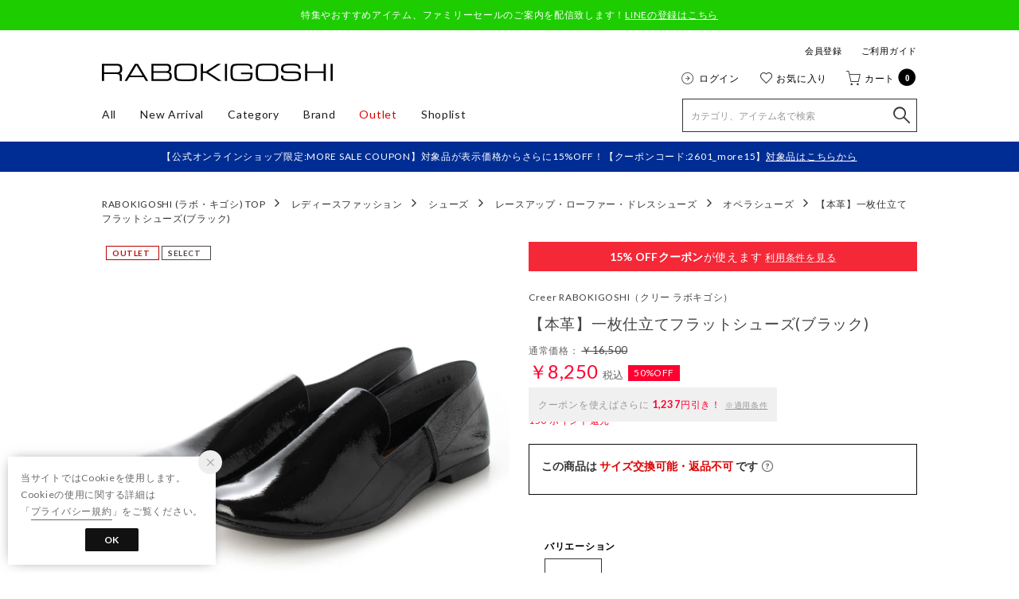

--- FILE ---
content_type: text/html;charset=UTF-8
request_url: https://raboki-webstore.com/commodity/SLKG0614D/C09381BW00087/
body_size: 149405
content:












<?xml version="1.0" encoding="UTF-8"?>
<!DOCTYPE html PUBLIC "-//W3C//DTD XHTML 1.0 Transitional//EN" "http://www.w3.org/TR/xhtml1/DTD/xhtml1-transitional.dtd">
<html xmlns="http://www.w3.org/1999/xhtml" xml:lang="ja" lang="ja">
<head>














  
    <link rel="canonical" href="https://raboki-webstore.com/commodity/SLKG0614D/C09381BW00087/">
  
  <meta http-equiv="Content-Type" content="text/html; charset=utf-8" />
  <meta name="format-detection" content="telephone=no" />
  <meta name="google-site-verification" content="SSh_Y1Zfvbd3PvsE5zCRJOsrdg8bn05HHVlnFVrTO5A" />
  <meta http-equiv="X-UA-Compatible" content="IE=edge" />
  <meta name="keywords" content="Creer RABOKIGOSHI,【本革】一枚仕立てフラットシューズ(ブラック),オペラシューズ" />
  <link rel="icon" href="https://media.aws.locondo.jp/rabokistatic/common/img/favicon.ico?rev=e6bf53521b5f62494721bef1e44410d3a098fbd3_1768888271_491576" type="image/x-icon" />
  <link rel="shortcut icon" href="https://media.aws.locondo.jp/rabokistatic/common/img/favicon.ico?rev=e6bf53521b5f62494721bef1e44410d3a098fbd3_1768888271_491576" type="image/x-icon" />
  <link rel="index" title="【公式】ラボ・キゴシ｜オンラインショップ – SAYA &amp; works –" href="https://raboki-webstore.com" />
  <title>Creer RABOKIGOSHI 【本革】一枚仕立てフラットシューズ(ブラック) -【公式】ラボ・キゴシ｜オンラインショップ – SAYA &amp; works –</title>
  
    
    
      <meta name="description" content="Creer RABOKIGOSHI 【本革】一枚仕立てフラットシューズ(ブラック)" />
    
  
  <meta name="robots" content="INDEX,FOLLOW" />

  <!-- OGP -->
  








<meta property="og:type" content="website" />



  
  
    <meta property="og:url" content="https://raboki-webstore.com" />
  




  
  
    <meta property="og:title" content="Creer RABOKIGOSHI 【本革】一枚仕立てフラットシューズ(ブラック) | 【公式】ラボ・キゴシ｜オンラインショップ – SAYA &amp; works –" />
  




  
    <meta property="og:image" content="https://sc3.locondo.jp/contents/commodity/shop/SLKG0614D/commodity/C0/C09381BW00087_1_l.jpg"/>
    <meta property="og:image:secure_url" content="https://sc3.locondo.jp/contents/commodity/shop/SLKG0614D/commodity/C0/C09381BW00087_1_l.jpg" />
  
  
  




  
  
    <meta property="og:description" content="Creer RABOKIGOSHI 【本革】一枚仕立てフラットシューズ(ブラック)" />
  






<meta property="og:locale:alternate" content="ja_JP" />
<meta property="og:locale:alternate" content="en_US" />


<meta property="og:site_name" content="【公式】ラボ・キゴシ｜オンラインショップ – SAYA &amp; works –" />

<input type="hidden" id="displayMode" value="pc">

  <!-- criteo -->
  








<!-- common/common/tracking/criteo-hasheEmail.jsp -->
<script>
  var displayModeEl = document.getElementById('displayMode');
  var cst = (displayModeEl && displayModeEl.value === 'pc') ? 'd' : 'm';
  var che = '';
  var criteoHashedEmailSha256 = '';

  
  
</script>


<script
  src="https://ajax.googleapis.com/ajax/libs/jquery/3.7.1/jquery.min.js"
  integrity="sha256-/JqT3SQfawRcv/BIHPThkBvs0OEvtFFmqPF/lYI/Cxo=" crossorigin="anonymous"></script>
<script src="https://cdn.jsdelivr.net/npm/jquery-validation@1.20.1/dist/jquery.validate.min.js" integrity="sha256-0xVRcEF27BnewkTwGDpseENfeitZEOsQAVSlDc7PgG0=" crossorigin="anonymous"></script>


<script
  src="https://cdnjs.cloudflare.com/ajax/libs/handlebars.js/4.7.8/handlebars.min.js"
  integrity="sha512-E1dSFxg+wsfJ4HKjutk/WaCzK7S2wv1POn1RRPGh8ZK+ag9l244Vqxji3r6wgz9YBf6+vhQEYJZpSjqWFPg9gg==" crossorigin="anonymous" referrerpolicy="no-referrer"></script>

<script defer type="text/javascript" src="/resources/js/handlebars-templates/handlebars-templates.js?rev=e6bf53521b5f62494721bef1e44410d3a098fbd3_1768888271_491576"></script>
<!-- just-handlebars-helpers -->
<script type="text/javascript" src="https://media.aws.locondo.jp/_assets/js/libs/just-handlebars-helpers@1.0.19/dist/h.no-moment.js?rev=e6bf53521b5f62494721bef1e44410d3a098fbd3_1768888271_491576"></script>
<script type="text/javascript">
  // Register just-handlebars-helpers with handlebars
  H.registerHelpers(Handlebars);
  
  // レビュー小数点切り上げ
  Handlebars.registerHelper('distanceFixed', function(distance) {
    return Number(distance.toFixed(1));
  });
</script>
<!-- affiliate -->
<script defer type="text/javascript" src='/resources/js/affiliate/click.js?rev=e6bf53521b5f62494721bef1e44410d3a098fbd3_1768888271_491576'></script>
<!-- 共通css -->
<link href="https://media.aws.locondo.jp/_assets/css/_vars.css?rev=e6bf53521b5f62494721bef1e44410d3a098fbd3_1768888271_491576" rel="stylesheet">
<link href="https://media.aws.locondo.jp/_assets/css/campaignGroup.css?rev=e6bf53521b5f62494721bef1e44410d3a098fbd3_1768888271_491576" rel="stylesheet">

<link href="https://media.aws.locondo.jp/_assets/js/libs/uikit/css/uikit-locondo.css?rev=e6bf53521b5f62494721bef1e44410d3a098fbd3_1768888271_491576" rel="stylesheet">
<script 
  src="https://cdn.jsdelivr.net/npm/uikit@3.11.1/dist/js/uikit.min.js"
  integrity="sha256-ZOFigV5yX4v9o+n9usKotr5fl9TV4T5JizfqhsXTAPY=" crossorigin="anonymous"></script>
<script
  src="https://cdn.jsdelivr.net/npm/uikit@3.21.4/dist/js/uikit-icons.min.js"
  integrity="sha256-XID2iJmvBVrsn3pKfMiZzX0n10U1jb4TxB2dA9tVSuc=" crossorigin="anonymous"></script>


<link rel="stylesheet" href="https://cdnjs.cloudflare.com/ajax/libs/awesomplete/1.1.5/awesomplete.css" >
<script src="https://cdnjs.cloudflare.com/ajax/libs/awesomplete/1.1.5/awesomplete.min.js"></script>

<!-- Google Material Icon Font , flag-icons -->
<link href="https://fonts.googleapis.com/css2?family=Material+Symbols+Outlined:opsz,wght,FILL,GRAD@20..48,100..700,0..1,-50..200" rel="stylesheet" />
<link href="https://media.aws.locondo.jp/_assets/js/libs/flag-icons/css/flag-icons.min.css?rev=e6bf53521b5f62494721bef1e44410d3a098fbd3_1768888271_491576" rel="stylesheet" />

<script type="text/javascript" src="/resources/js/dayjs/dayjs.min.js?rev=e6bf53521b5f62494721bef1e44410d3a098fbd3_1768888271_491576"></script>
<script type="text/javascript" src="/resources/js/dayjs/ja.js?rev=e6bf53521b5f62494721bef1e44410d3a098fbd3_1768888271_491576"></script>


<script defer type="text/javascript" src='/resources/js/common/jquery.notification-badge.js?rev=e6bf53521b5f62494721bef1e44410d3a098fbd3_1768888271_491576'></script>


<script type="text/javascript" src="https://media.aws.locondo.jp/_assets/js/fnLoading.js?rev=e6bf53521b5f62494721bef1e44410d3a098fbd3_1768888271_491576"></script>


<script type="text/javascript" src="https://media.aws.locondo.jp/_assets/js/handlebars_helper_imageRatio.js?rev=e6bf53521b5f62494721bef1e44410d3a098fbd3_1768888271_491576"></script>

<script type="module" src="https://media.aws.locondo.jp/contents/js/app/modal_notification_inApp.js?rev=e6bf53521b5f62494721bef1e44410d3a098fbd3_1768888271_491576"></script>
<link href="https://media.aws.locondo.jp/contents/css/app/modal_notification_inApp.css?rev=e6bf53521b5f62494721bef1e44410d3a098fbd3_1768888271_491576" rel="stylesheet">



  
  <!-- gtm -->
  








<!-- Google Tag Manager -->
<script>
  (function(w, d, s, l, i) {
    w[l] = w[l] || [];
    w[l].push({
      'gtm.start' : new Date().getTime(),
      event : 'gtm.js'
    });
    var f = d.getElementsByTagName(s)[0], j = d.createElement(s), dl = l != 'dataLayer' ? '&l=' + l : '';
    j.async = true;
    j.src = '//www.googletagmanager.com/gtm.js?id=' + i + dl;
    f.parentNode.insertBefore(j, f);
  })(window, document, 'script', 'dataLayer', 'GTM-WXR563L');
</script>
<!-- End Google Tag Manager --> 
  <!-- /gtm -->
  <!-- locondo tracking -->
  










<script type="text/javascript">
  var __ti = 'ab2cbba7-954c-47da-8bff-3f5b7f130475';
  var __vi = 'ab2cbba7-954c-47da-8bff-3f5b7f130475';
  var __dm = 'pc';
  var __he = '';
  var __cc = '';
  var __si = 'raboki';
  var __ts = '20260129172751';
  var __tu = 'https://analysis.aws.locondo.jp/tracking';
  var __rf = document.referrer;
  var __hf = document.location.href;
  var __pt = document.location.href.split('?')[0];
  var __pl = navigator.platform;
  
  // SHOPOP トラッキングAPI URL
  var __shopopTrackingImageApiUrl = 'https://analysis.aws.locondo.jp/shopop/tracking';
  // 商品動画 トラッキングAPI URL
  var __commodityVideoTrackingApiUrl = 'https://analysis.aws.locondo.jp/commodity-video/tracking';
</script>
<script type="text/javascript" src='/resources/js/analysis/tracker.js?rev=e6bf53521b5f62494721bef1e44410d3a098fbd3_1768888271_491576' defer></script>


<input type="hidden" name="trackCommodityVideo" value="false">
  <!-- /locondo tracking -->


</head>
<body class="site_raboki">






  <!-- gtm -->
  








<!-- Google Tag Manager -->
<noscript>
  <iframe src="https://www.googletagmanager.com/ns.html?id=GTM-WXR563L"
    height="0" width="0" style="display: none; visibility: hidden"></iframe>
</noscript>
<!-- End Google Tag Manager -->
  <!-- /gtm -->
  


<input type="hidden" id="baseUrl" value='/'/>
<input type="hidden" id="api_url_base" value='https://api.aws.locondo.jp'>
<input type="hidden" id="contextPath" value="" />

<input type="hidden" id="url_base" value="/">
<input type="hidden" id="image_url_base" value="https://sc3.locondo.jp/contents/">
<input type="hidden" id="css_url_base"   value="https://media.aws.locondo.jp/contents/">

<input type="hidden" id="__locoad_tracking_url_base" value="https://analysis.aws.locondo.jp/locoad">




  
  
  
  
    <input type="hidden" id="commercialtypeNumber" value="all"/>
  

















<script src="https://cdn.jsdelivr.net/npm/i18next@23.7.6/i18next.min.js"></script>
<script>
i18next.init({
  lng: $('#siteLanguage')[0] ? $('#siteLanguage').val() : 'ja',
  ns: 'default',
  debug: false,
});
</script>
<script defer type="text/javascript" src="/resources/js/i18n-message/default-msg-ja.js?rev=e6bf53521b5f62494721bef1e44410d3a098fbd3_1768888271_491576"></script>
<script defer type="text/javascript" src="/resources/js/i18n-message/default-msg-en.js?rev=e6bf53521b5f62494721bef1e44410d3a098fbd3_1768888271_491576"></script>
<script defer type="text/javascript" src="https://media.aws.locondo.jp/_assets/js/i18n-message/assets-msg-ja.js?rev=e6bf53521b5f62494721bef1e44410d3a098fbd3_1768888271_491576"></script>
<script defer type="text/javascript" src="https://media.aws.locondo.jp/_assets/js/i18n-message/assets-msg-en.js?rev=e6bf53521b5f62494721bef1e44410d3a098fbd3_1768888271_491576"></script>



<script>
function wrapI18nUrl(url) {
  if (!$('#siteLanguage')[0]) {
    // 言語設定なし
    return url;
  }
  
  const lang = $('#siteLanguage').val();
  const languages = ['ja', 'en'];
  if (!url || !url.startsWith('/') || languages.some(l => url.startsWith('/' + l + '/'))) {
    // URL引数なし or URLがルートパス指定以外 or URLに言語設定が行われている
    return url;
  }

  // それぞれの言語のURLパスをセット
  switch (lang) {
  case 'ja':
    // 日本語の場合は、URLの操作を行わない
    return url;
  case 'en':
    return '/en' + url;
  default:
    return url;
  }
} 

$.ajaxPrefilter(function (option) {
  option.url = wrapI18nUrl(option.url);
});  
</script>


  
  
  
    











<!--ShopCode-->
<input type="hidden" id="shopCode" name="shopCode" value="SLKG0614D">

<link rel="stylesheet" type="text/css" href="https://media.aws.locondo.jp/_assets/css/pc/common-base.css?rev=e6bf53521b5f62494721bef1e44410d3a098fbd3_1768888271_491576" media="all" charset="UTF-8" />
<link rel="stylesheet" type="text/css" href="https://media.aws.locondo.jp/_assets/css/pc/common-footer.css?rev=e6bf53521b5f62494721bef1e44410d3a098fbd3_1768888271_491576" media="all" charset="UTF-8" />
<link rel="stylesheet" type="text/css" href="https://media.aws.locondo.jp/_assets/css/pc/common-header.css?rev=e6bf53521b5f62494721bef1e44410d3a098fbd3_1768888271_491576" media="all" charset="UTF-8" />
<link rel="stylesheet" type="text/css" href="https://media.aws.locondo.jp/_assets/css/pc/common-boem_style.css?rev=e6bf53521b5f62494721bef1e44410d3a098fbd3_1768888271_491576" media="all" charset="UTF-8" />
<link rel="stylesheet" type="text/css" href="https://media.aws.locondo.jp/_assets/css/style_father.css?rev=e6bf53521b5f62494721bef1e44410d3a098fbd3_1768888271_491576" media="all" charset="UTF-8" />
<link href="https://fonts.googleapis.com/css?family=Lato" rel="stylesheet">


  <link rel="stylesheet" type="text/css" href="https://media.aws.locondo.jp/_assets/css/pc/common-switching.css?rev=e6bf53521b5f62494721bef1e44410d3a098fbd3_1768888271_491576" media="all" charset="UTF-8" />



<link rel="stylesheet" type="text/css" href="https://media.aws.locondo.jp/rabokistatic/common/css/pc/raboki_common-style-v3.css?rev=e6bf53521b5f62494721bef1e44410d3a098fbd3_1768888271_491576" media="all" charset="UTF-8" />

<script type="text/javascript" src="https://media.aws.locondo.jp/_assets/js/pc/common.js?rev=e6bf53521b5f62494721bef1e44410d3a098fbd3_1768888271_491576" charset="UTF-8"></script>


<script src="https://media.aws.locondo.jp/_assets/js/libs/lazyload/lazyload.min.js?rev=e6bf53521b5f62494721bef1e44410d3a098fbd3_1768888271_491576"></script>
<script src="https://media.aws.locondo.jp/_assets/js/libs/lazyload/lazyload.instance.js?rev=e6bf53521b5f62494721bef1e44410d3a098fbd3_1768888271_491576"></script>
<link rel="stylesheet" type="text/css" href="https://media.aws.locondo.jp/_assets/js/libs/lazyload/lazyload.css?rev=e6bf53521b5f62494721bef1e44410d3a098fbd3_1768888271_491576" />



<script type="text/javascript" src="https://media.aws.locondo.jp/_assets/js/libs/Remodal/remodal.js?rev=e6bf53521b5f62494721bef1e44410d3a098fbd3_1768888271_491576"></script>
<link rel="stylesheet" type="text/css" href="https://media.aws.locondo.jp/_assets/js/libs/Remodal/remodal-default-theme.css?rev=e6bf53521b5f62494721bef1e44410d3a098fbd3_1768888271_491576" media="all" charset="UTF-8" />
<link rel="stylesheet" type="text/css" href="https://media.aws.locondo.jp/_assets/js/libs/Remodal/remodal.css?rev=e6bf53521b5f62494721bef1e44410d3a098fbd3_1768888271_491576" media="all" charset="UTF-8" />

<link rel="stylesheet" href="https://cdnjs.cloudflare.com/ajax/libs/slick-carousel/1.8.1/slick.min.css" />
<link rel="stylesheet" href="https://cdnjs.cloudflare.com/ajax/libs/slick-carousel/1.8.1/slick-theme.min.css" />
<script src="https://cdnjs.cloudflare.com/ajax/libs/slick-carousel/1.8.1/slick.min.js"></script>

<link rel="stylesheet" href="https://media.aws.locondo.jp/_assets/js/libs/tippy/light.css?rev=e6bf53521b5f62494721bef1e44410d3a098fbd3_1768888271_491576" />
<script src="https://media.aws.locondo.jp/_assets/js/libs/tippy/popper.min.js?rev=e6bf53521b5f62494721bef1e44410d3a098fbd3_1768888271_491576"></script>
<script src="https://media.aws.locondo.jp/_assets/js/libs/tippy/index.all.min.js?rev=e6bf53521b5f62494721bef1e44410d3a098fbd3_1768888271_491576"></script>

<link rel="stylesheet" href="https://code.ionicframework.com/ionicons/2.0.1/css/ionicons.min.css">


<script src="https://media.aws.locondo.jp/_assets/js/jquery.ranking.js?rev=e6bf53521b5f62494721bef1e44410d3a098fbd3_1768888271_491576"></script>
<script type="text/javascript" src="https://media.aws.locondo.jp/_assets/js/api-commodityranking.js?rev=e6bf53521b5f62494721bef1e44410d3a098fbd3_1768888271_491576"></script>


<script type="text/javascript" src='/resources/js/store.legacy.min.js?rev=e6bf53521b5f62494721bef1e44410d3a098fbd3_1768888271_491576'></script>
<script type="text/javascript" src='/resources/js/search/search-history.js?rev=e6bf53521b5f62494721bef1e44410d3a098fbd3_1768888271_491576'></script>


<script type="text/javascript" src='/resources/js/suggestSearch/pc-suggest.js?rev=e6bf53521b5f62494721bef1e44410d3a098fbd3_1768888271_491576'></script>


<script src='/resources/js/js.cookie.js?rev=e6bf53521b5f62494721bef1e44410d3a098fbd3_1768888271_491576'></script>
<script type="text/javascript" src='/resources/js/commodity/commodity-history.js?rev=e6bf53521b5f62494721bef1e44410d3a098fbd3_1768888271_491576'></script>


<script defer type="text/javascript" src="https://media.aws.locondo.jp/_assets/js/api-headerInfo.js?rev=e6bf53521b5f62494721bef1e44410d3a098fbd3_1768888271_491576"></script>


<script defer type="text/javascript" src="https://media.aws.locondo.jp/rabokistatic/common/js/raboki_service_config.js?rev=e6bf53521b5f62494721bef1e44410d3a098fbd3_1768888271_491576"></script>
<script defer type="text/javascript" src="https://media.aws.locondo.jp/_assets/js/content-guide.js?rev=e6bf53521b5f62494721bef1e44410d3a098fbd3_1768888271_491576"></script>

<script defer type="text/javascript" src="https://media.aws.locondo.jp/rabokistatic/common/js/raboki_pc-common-v3.js?rev=e6bf53521b5f62494721bef1e44410d3a098fbd3_1768888271_491576"></script>

<noscript>
  <div class="noscript">
    <div class="noscript-inner">
      <p>
        <strong>お使いのブラウザは、JavaScript機能が有効になっていません。</strong>
      </p>
      <p>このウェブサイトの機能をご利用される場合は、お使いのブラウザでJavaScriptを有効にしてください。</p>
    </div>
  </div>
</noscript>


<div id="headerInformation"></div>

<div id="header_top" class="locondo pc_header"> 
  <div id="header_ver5">
    <!-- お知らせ欄 -->
    <div class="clearfix info-ld pc" id="info_box_bottom">
      
        <p style="background-color:#1dcd00;padding: 10px;font-size: 12px;text-align: center;color:#ffffff;">特集やおすすめアイテム、ファミリーセールのご案内を配信致します！<a href="https://lin.ee/kOsFWtu"><u>LINEの登録はこちら</u></a></p>
      
    </div>
    <!-- /お知らせ欄 -->

    <!-- section nav common -->
    <div id="nav_container_common">
      <div class="innerWrap-upper lc-flexBox lc-flexBox--justify">
        <!-- section siteCI -->
        <h1><a href="/" title="RABOKIGOSHI">
            【公式】ラボ・キゴシ｜オンラインショップ – SAYA &amp; works –
          </a></h1>
        <!-- section user info -->
        <div class="header_menu">
          <ul class="links lc-flexBox lc-flexBox--right">
            
              <li><a href="/customer/customer-register">会員登録</a></li>
            
            <li><a href="/contents/guide">ご利用ガイド</a></li>
          </ul>
          <ul id="nav_user" class="lc-flexBox">
            
            
              <li>
                <a href="/login" id="user_login" class="lc-flexBox--middle">ログイン</a>
              </li>
            

            
            
            <li>
              <a href="/mypage/favorite-list/" id="user_favorite" class="lc-flexBox--middle">お気に入り</a>
            </li>
            <li>
              <a href="/cart/" id="user_cart" class="lc-flexBox--middle">カート
                <span class="num-cart">
                  0
                  
                </span>
                <span class="icon-circle"></span>
              </a>
            </li>
          </ul>
        </div>
      </div>
      <div class="innerWrap-lower lc-flexBox lc-flexBox--justify">
        <ul class="header-nav">
          <li class="header-nav__list"><a href="/search?commercialType=0|2|3">All</a></li>
          <li class="header-nav__list"><a href="/search?alignmentSequence=news%20from%20date(text)%3Adescending&commercialType=0|2|3">New Arrival</a></li>
          <li class="header-nav__list Dropdown">Category
            <div class="drop">
              <ul class="head_category">
                <li><a href="/category/pumps?commercialType=0|2|3">パンプス</a></li>
                <li><a href="/category/boots_ladies?commercialType=0|2|3">ブーツ</a></li>
                <li><a href="/category/casualshoes_l?commercialType=0|2|3">カジュアル</a></li>
                <li><a href="/category/sandal_ladies?commercialType=0|2|3">サンダル</a></li>
                <li><a href="/category/rain_ladies?commercialType=0|2|3">レイン</a></li>
                <li><a href="/category/sneakers_ladies?commercialType=0|2|3">スニーカー</a></li>
                <li><a href="/category/ladies_bags?commercialType=0|2|3">バッグ</a></li>
                <li><a href="/category/l_fashion_goods%7Cwallet_ladies?commercialType=0|2|3">グッズ</a></li>
              </ul>
            </div>
          </li>
          <li class="header-nav__list Dropdown">Brand
            <div class="drop lc-flexBox">
              <ul>
                <li class="list-item__saya"><a href="/brand/saya/?commercialType=0|2|3">SAYA</a></li>
                <li class="list-item__rabokiWorks"><a href="/brand/rabokigoshi-works/?commercialType=0|2|3">RABOKIGOSHI works</a></li>
                <li class="list-item__creer"><a href="/brand/creer-rabokigoshi/?commercialType=0|2|3">Creer</a></li>
                <li class="list-item__CHYPRE"><a href="/brand/chypre/?commercialType=0|2|3">CHYPRE</a></li>
                <li class="list-item__MISOPE"><a href="/brand/misope/?commercialType=0|2|3">MISOPE</a></li>
                <li class="list-item__rabokiCollection"><a href="/brand/raboki-collection/?commercialType=0|2|3">RABOKI collection</a></li>
                <li class="list-item__ZAFTIG"><a href="/brand/zaftig/?commercialType=0|2|3">ZAFTIG</a></li>
                <li class="list-item__econo"><a href="/brand/raboki-econo/?commercialType=0|2|3">ECONO</a></li>
                <li class="list-item__date"><a href="/brand/date/?commercialType=0|2|3">D.A.T.E.</a></li>
                <li class="list-item__paolaNutti"><a href="/brand/paola-nutti/?commercialType=0|2|3">PAOLA NUTTI</a></li>
              </ul>
            </div>
          </li>
          <li class="header-nav__list fc-red"><a href="/search?commercialType=1">Outlet</a></li>
          <li class="header-nav__list list__concept"><a href="/contents/concept">Concept</a></li>
          <li class="header-nav__list list__lookbook"><a href="/contents/lookbook">Lookbook</a></li>
          <li class="header-nav__list"><a href="/contents/shoplist">Shoplist</a></li>
        </ul>
        <div id="searchBox">
          <form id="search_mini_form" action="/search" method="get">
            
            <input type="hidden" name="fromid" value="search_mini_form">
            <div class="search_box">
              <div class="form-container">
                <div class="wrap_searchText">
                  <input id="searchText" name="searchWord" class="input" type="text" placeholder="カテゴリ、アイテム名で検索" value="" autocomplete="off">
                  <input name="commercialType" type="hidden" value="0|1|2|3" autocomplete="off">
                </div>
                <div class="wrap_searchbutton"><button class="searchbutton" type="submit" width="24" height="24"></button></div>
              </div>
              <div class="suggestBox">
                <div class="suggestBox_innner">
                  <div id="output_searchHistory" class="output_suggest"></div>
                  <div id="output_suggestA" class="output_suggest"></div>
                  <div id="output_suggestB" class="output_suggest"></div>
                </div>
              </div>
              <div id="auto_indicator" class="search_autocomplete autocomplete" style="border-color: rgb(232, 233, 237); display: none; ">検索中...</div>
            </div>
          </form>
        </div>
      </div>
    </div>

  </div>

  <!-- お知らせ欄 -->
  <div class="clearfix info-ld pc" id="info_box_top">
    
      <p style="background-color:#002d93;padding: 10px;font-size: 12px;text-align: center;color:#ffffff;">【公式オンラインショップ限定:MORE SALE COUPON】対象品が表示価格からさらに15%OFF！【クーポンコード:2601_more15】<a href="https://raboki-webstore.com/search?searchCouponCode=2601_more15&commercialType=all"><u>対象品はこちらから</u></a></p>
    
  </div>
  <!-- /お知らせ欄 -->

</div><!-- /header -->


<script type="text/x-handlebars-template" id="pcHeader_searchHistory_template">
  {{#if this}}
    <h4 class="itemSuggestTitle">検索履歴</h4>
    <ul id="searchHistoryList" class="suggest_searchHistory indexList">
      {{#each this}}
        <li class="indexItem">
          <div class="indexItemContent" data-title-localStorage="{{title}}">
            <div class="indexItemHeading">
              <a class="inner" href="{{url}}">{{title}}</a>
            </div>
          </div>
          <span class="deleteHistoryList"></span>
        </li>
      {{/each}}
    </ul>
  {{/if}}
</script>
<!-- 関連アイテムテンプレート -->
<script id="SuggestCommodities" type="text/x-handlebars-template">
  {{#if Commodities}}
    <h4 class="itemSuggestTitle">関連アイテム</h4>
    <ul class="SuggestCommoditiesList">
      {{#each Commodities}}
        <li><a href="/{{url}}"><span><img src="{{image}}" width="70" height="70"></span><span>{{name}}</span></a></li>
      {{/each}}
    </ul>
  {{/if}}
</script>
<!-- /suggest-search settings -->












<!--CustomerCode-->


<script>
  const gaCustomerCode = $('#gaCustomerCode').val();
  const gaCustomerGroupId = $('#gaCustomerGroupId').val();
  const gaBoemCustomerNo = $('#gaBoemCustomerNo').val();
  const canPushGA = (gaCustomerCode !== '' && gaCustomerCode !== undefined) ? true : false; 

  if(canPushGA) {
    const userData = {
    login_id: gaCustomerCode,
    
    user_status: gaCustomerGroupId
    };
    window.dataLayer = window.dataLayer || [];
    window.dataLayer.push(userData);
  }
</script>






<input type="hidden" id="siteName" value="RABOKIGOSHI (ラボ・キゴシ)">









<!-- common/templates/header-config.jsp -->
<input type="hidden" id="siteDomain" value="raboki-webstore.com">
<input type="hidden" id="siteTitle" value="【公式】ラボ・キゴシ｜オンラインショップ – SAYA &amp; works –">
<input type="hidden" id="schema" value="raboki">
<input type="hidden" id="isOneBrand" value="false">
<input type="hidden" id="isConvertable" value="">
<input type="hidden" id="convertReturnMethod" value="">
<input type="hidden" id="convertRequestDeadlineDays" value="">
<input type="hidden" id="properIsReturnable" value="">
<input type="hidden" id="saleIsReturnable" value="">
<input type="hidden" id="returnReturnMethod" value="">
<input type="hidden" id="properReturnFee" value="">
<input type="hidden" id="saleReturnFee" value="">
<input type="hidden" id="returnRequestDeadlineDays" value="">
<input type="hidden" id="giftService" value="false">
<input type="hidden" id="hasDeluxeGift" value="false">
<input type="hidden" id="giftCost" value="">
<input type="hidden" id="tagcutCost" value="">
<input type="hidden" id="deluxeCost" value="">
<input type="hidden" id="pointService" value="true">
<input type="hidden" id="pointRate" value="2.0">
<input type="hidden" id="pointPeriod" value="12">
<input type="hidden" id="pointGivenDaysAfterShipping" value="">
<input type="hidden" id="reviewService" value="true">
<input type="hidden" id="reviewPointService" value="true">
<input type="hidden" id="useReviewLot" value="false">
<input type="hidden" id="reviewPointRate" value="">
<input type="hidden" id="deliveryChargePost" value="">
<input type="hidden" id="deliveryChargeLate" value="">
<input type="hidden" id="deliveryChargeDate" value="">
<input type="hidden" id="deliveryChargeFast" value="">
<input type="hidden" id="deliveryChargeExpress" value="">
<input type="hidden" id="expressDeliveryCommission" value="">
<input type="hidden" id="freeShippingAmount" value="3300">
<input type="hidden" id="commissionCod" value="">
<input type="hidden" id="commissionCard" value="">
<input type="hidden" id="commissionCvs" value="">
<input type="hidden" id="commissionPayeasy" value="">
<input type="hidden" id="commissionPaypay" value="">
<input type="hidden" id="commissionDocomo" value="">
<input type="hidden" id="commissionAu" value="">
<input type="hidden" id="commissionSoftBank" value="">
<input type="hidden" id="commissionYamato" value="">
<input type="hidden" id="isPrepaidSite" value="">
<input type="hidden" id="hasCustomerGroup" value="false">

<input type="hidden" id="customerGroupTotalEndIntervalDays" value="">
<input type="hidden" id="customerGroupRangePeriod" value="">
<input type="hidden" id="returnConvertReviewable" value="false">
<input type="hidden" id="amazonPayOption" value="">
<input type="hidden" id="enableGlobalOrder" value="false">
<input type="hidden" id="enableMultiLanguage" value="false">
<input type="hidden" id="isBackOrder" value="false">
<input type="hidden" id="useSmari" value="">

  






















<!-- common/pc/commodity/commodity-top-area.jsp -->
  

  


  
<!-- ヘッダ引き継ぎ用変数 -->

  
  
  
  


  

<input type="hidden" id="catalogParam" value="?commercialType=1">

<!-- ▽ 固有css ▽ -->
<link rel="stylesheet" type="text/css" href="https://media.aws.locondo.jp/_assets/css/pc/content-product-koichi.css?rev=e6bf53521b5f62494721bef1e44410d3a098fbd3_1768888271_491576" media="all" charset="UTF-8" />

<script type="text/javascript" src="/resources/js/i18n-message/commodity-msg-ja.js?rev=e6bf53521b5f62494721bef1e44410d3a098fbd3_1768888271_491576"></script>
<script type="text/javascript" src="/resources/js/i18n-message/commodity-msg-en.js?rev=e6bf53521b5f62494721bef1e44410d3a098fbd3_1768888271_491576"></script>

<script type="text/javascript" src='/resources/js/commodity/jquery.commodity.js?rev=e6bf53521b5f62494721bef1e44410d3a098fbd3_1768888271_491576'></script>
<script type="text/javascript" src='/resources/js/commodity/jquery.commodity-pc.js?rev=e6bf53521b5f62494721bef1e44410d3a098fbd3_1768888271_491576'></script>
<script type="text/javascript" src='/resources/js/commodity/jquery.commodity-different-color.js?rev=e6bf53521b5f62494721bef1e44410d3a098fbd3_1768888271_491576'></script>
<script type="text/javascript" src='/resources/js/commodity/jquery.commodity-review-summary.js?rev=e6bf53521b5f62494721bef1e44410d3a098fbd3_1768888271_491576'></script>
<!--  採寸 -->
<script type="text/javascript" src='/resources/js/common/jquery.measurement.js?rev=e6bf53521b5f62494721bef1e44410d3a098fbd3_1768888271_491576'></script>
<!-- レビュー -->
<script type="text/javascript" src="https://media.aws.locondo.jp/_assets/js/pc/pc-api-review.js?rev=e6bf53521b5f62494721bef1e44410d3a098fbd3_1768888271_491576"></script>
<!-- マイサイズ -->
<script type="text/javascript" src='/resources/js/js.cookie.js?rev=e6bf53521b5f62494721bef1e44410d3a098fbd3_1768888271_491576'></script>
<script type="text/javascript" src='/resources/js/common/jquery.mysize-common.js?rev=e6bf53521b5f62494721bef1e44410d3a098fbd3_1768888271_491576'></script>
<!-- lazyload -->
<script src="https://media.aws.locondo.jp/_assets/js/libs/lazyload/lazyload.min.js?rev=e6bf53521b5f62494721bef1e44410d3a098fbd3_1768888271_491576"></script>
<script src="https://media.aws.locondo.jp/_assets/js/libs/lazyload/lazyload.instance.js?rev=e6bf53521b5f62494721bef1e44410d3a098fbd3_1768888271_491576"></script>
<link rel="stylesheet" type="text/css" href="https://media.aws.locondo.jp/_assets/js/libs/lazyload/lazyload.css?rev=e6bf53521b5f62494721bef1e44410d3a098fbd3_1768888271_491576" />
<!-- お気に入りブランド -->
<script type="text/javascript" src="/resources/js/brand/mybrand.js?rev=e6bf53521b5f62494721bef1e44410d3a098fbd3_1768888271_491576"></script>
<!-- クーポン/カウントダウン -->
<script type="text/javascript" src="https://media.aws.locondo.jp/_assets/js/pc/pc-commodity-koichi.js?rev=e6bf53521b5f62494721bef1e44410d3a098fbd3_1768888271_491576"></script>
<!-- アフィリエイト -->
<script defer type="text/javascript" src='/resources/js/affiliate/click.js?rev=e6bf53521b5f62494721bef1e44410d3a098fbd3_1768888271_491576'></script>





<!------- ▽ contents_ver4 ▽ ------->
<section id="contents_ver4" class="product_main">

  <!-- breadcrumbs -->
  <div id="breadcrumbsList" class="breadcrumbs clearfix breadcrumbs_child">
    <p><a href="javascript:history.back();">
      [ 前に戻る ]
      
      </a></p>
  </div>
  









<!-- common/common/commodity/elm_commodity-breadcrumbs_template.jsp -->
<script type="text/x-handlebars-template" id="commodity-breadcrumbs_template">
  {{#each breadcrumbs}}
    <ul class="clearfix">
        
          
          
            <li><a href="/">ホーム</a></li>
          
        
        {{#each ancestors}}
          {{#if category_code}}
            <li  data-breadcrumbsName="{{formatBreadcrumbs-Home category_name_pc}}"><a href="{{../../base_url}}category/{{formatLinkCatalogParam category_code}}">{{formatBreadcrumbs-Home category_name_pc}}</a></li>
          {{/if}}
        {{/each}} 
        <li data-breadcrumbsName="{{category_name_pc}}"><a href="{{../base_url}}category/{{formatLinkCatalogParam category_code}}">{{category_name_pc}}</a></li>
    </ul>
  {{/each}}
</script>
  <script type="text/javascript" src="https://media.aws.locondo.jp/_assets/js/pc/pc-breadcrumbs.js?rev=e6bf53521b5f62494721bef1e44410d3a098fbd3_1768888271_491576"></script>

  <script type="application/ld+json">
    {
      "@context": "https://schema.org",
      "@type": "BreadcrumbList",
      "itemListElement": [{
        "@type": "ListItem",
        "position": 1,
        "name": "RABOKIGOSHI",
        "item": "https://raboki-webstore.com"
      }
        
        ,{
          "@type": "ListItem",
          "position": 2,
          "name": "レディースファッション",
          "item": "https://raboki-webstore.com/category/L/?commercialType=1"
        }
        
        ,{
          "@type": "ListItem",
          "position": 3,
          "name": "シューズ",
          "item": "https://raboki-webstore.com/category/ladies/?commercialType=1"
        }
        
        ,{
          "@type": "ListItem",
          "position": 4,
          "name": "レースアップ・ローファー・ドレスシューズ",
          "item": "https://raboki-webstore.com/category/flat/?commercialType=1"
        }
        
        ,{
          "@type": "ListItem",
          "position": 5,
          "name": "オペラシューズ",
          "item": "https://raboki-webstore.com/category/flat_opera/?commercialType=1"
        }
        
        ,{
          "@type": "ListItem",
          "position": 6,
          "name": "【本革】一枚仕立てフラットシューズ(ブラック)"
        }
      ]
    }
  </script>

  <!----------------------------
  product_contents
  ----------------------------->
  <div id="product_contents" class="product_contents multiBrand  discountPeriod">

    <input type="hidden" id="commodityCode" value="C09381BW00087"/>
    <input type="hidden" id="shopCode" value="SLKG0614D"/>
    <input type="hidden" id="brandCode" value="C09381"/>
    <input type="hidden" id="commodityKind" value="shoes"/>
    <input type="hidden" id="relatedCategory1" value="flat_opera"/>
    <input type="hidden" id="searchBrandName" value='Creer RABOKIGOSHI'>
    <input type="hidden" id="ProductItemName" value='【本革】一枚仕立てフラットシューズ(ブラック)'>
    <input type="hidden" id="kokuinEnabledFlag" value="false">

    <!-- ▼お気に入り完了メッセージ▼ -->
    

    <!-- ▼エラー表示領域▼ -->
    









<!-- webapp/WEB-INF/views/common/pc/commodity/commodity-main-image.jsp -->

<div id="product_img" class="product_img">
  <ul class="item-icons clearfix">
    
    
      <li class="icon-outlet">OUTLET</li>
    
    
    
    
    
      <li class="icon-select">
        SELECT
      </li>
    
    
    
    
    
    
    
    
    
  </ul>

  <section class="mainImage-container" data-commoditycode="C09381BW00087">
    








<!-- common/common/commodity/elm_mainImage-carousel.jsp -->


<link rel="stylesheet" href="https://cdn.jsdelivr.net/npm/swiper@11.2.10/swiper-bundle.min.css"
  integrity="sha256-dMpqrlRo28kkeQw7TSGaCJuQo0utU6D3yjpz5ztvWrg=" crossorigin="anonymous">
<script src="https://cdn.jsdelivr.net/npm/swiper@11.2.10/swiper-bundle.min.js"
  integrity="sha256-mF8SJMDu7JnTZ6nbNeWORLIefrnORYMbFbTBCOQf2X8=" crossorigin="anonymous"></script>

<link rel="stylesheet" href="https://cdnjs.cloudflare.com/ajax/libs/photoswipe/5.4.4/photoswipe.min.css"
  integrity="sha512-LFWtdAXHQuwUGH9cImO9blA3a3GfQNkpF2uRlhaOpSbDevNyK1rmAjs13mtpjvWyi+flP7zYWboqY+8Mkd42xA==" crossorigin="anonymous" />
<script src="https://cdnjs.cloudflare.com/ajax/libs/photoswipe/5.4.4/umd/photoswipe.umd.min.js"
  integrity="sha512-BXwwGU7zCXVgpT2jpXnTbioT9q1Byf7NEXVxovTZPlNvelL2I/4LjOaoiB2a19L+g5za8RbkoJFH4fMPQcjFFw==" crossorigin="anonymous"></script>
<script src="https://cdnjs.cloudflare.com/ajax/libs/photoswipe/5.4.4/umd/photoswipe-lightbox.umd.min.js"
  integrity="sha512-D16CBrIrVF48W0Ou0ca3D65JFo/HaEAjTugBXeWS/JH+1KNu54ZOtHPccxJ7PQ44rTItUT6DSI6xNL+U34SuuQ==" crossorigin="anonymous"></script>

<!-- 商品画像 ホバーzoom -->
<script src="https://cdn.jsdelivr.net/npm/drift-zoom@1.5.1/dist/Drift.min.js"
  integrity="sha256-NxFJQwrCJ6A6W+FDv0+2D3hSIJDsa7rYryH/nKfQUaw=" crossorigin="anonymous"></script>
<link rel="stylesheet" href="https://cdn.jsdelivr.net/npm/drift-zoom@1.5.1/dist/drift-basic.min.css"
  integrity="sha256-f4BX1RWWppaSo5emBm6+8dHL8OIzuKLhAWLy6MNjndk=" crossorigin="anonymous">

<link href="https://media.aws.locondo.jp/_assets/css/commodity-mainImage.css?rev=e6bf53521b5f62494721bef1e44410d3a098fbd3_1768888271_491576" rel="stylesheet"/>
<script src="https://media.aws.locondo.jp/_assets/js/commodity-photoswipe-options.js?rev=e6bf53521b5f62494721bef1e44410d3a098fbd3_1768888271_491576"></script>
<script src="https://media.aws.locondo.jp/_assets/js/commodity-mainImage.js?rev=e6bf53521b5f62494721bef1e44410d3a098fbd3_1768888271_491576"></script>


<div class="mainImage-carousel">
  <div class="inner swiper-wrapper" id="mainImage-group">
    
    
    
    

    
    
      
        
        
        
        
          <figure class="swiper-slide" data-img="image-file">
            <a href="https://sc3.locondo.jp/contents/commodity_image/C0/C09381BW00087_1_l.jpg"
               data-pswp-width="1100" data-pswp-height="1100">
              <img
                src="https://sc3.locondo.jp/contents/commodity_image/C0/C09381BW00087_1_l.jpg"
                alt="【本革】一枚仕立てフラットシューズ(ブラック)"
                
              />
            </a>
          </figure>
                  
      
    
      
        
        
        
        
          <figure class="swiper-slide" data-img="image-file">
            <a href="https://sc3.locondo.jp/contents/commodity_image/C0/C09381BW00087_2_l.jpg"
               data-pswp-width="1100" data-pswp-height="1100">
              <img
                src="https://sc3.locondo.jp/contents/commodity_image/C0/C09381BW00087_2_l.jpg"
                alt="【本革】一枚仕立てフラットシューズ(ブラック)"
                loading="lazy"
              />
            </a>
          </figure>
                  
      
    
      
        
        
        
        
          <figure class="swiper-slide" data-img="image-file">
            <a href="https://sc3.locondo.jp/contents/commodity_image/C0/C09381BW00087_3_l.jpg"
               data-pswp-width="1100" data-pswp-height="1100">
              <img
                src="https://sc3.locondo.jp/contents/commodity_image/C0/C09381BW00087_3_l.jpg"
                alt="【本革】一枚仕立てフラットシューズ(ブラック)"
                loading="lazy"
              />
            </a>
          </figure>
                  
      
    
      
        
        
        
        
          <figure class="swiper-slide" data-img="image-file">
            <a href="https://sc3.locondo.jp/contents/commodity_image/C0/C09381BW00087_4_l.jpg"
               data-pswp-width="1100" data-pswp-height="1100">
              <img
                src="https://sc3.locondo.jp/contents/commodity_image/C0/C09381BW00087_4_l.jpg"
                alt="【本革】一枚仕立てフラットシューズ(ブラック)"
                loading="lazy"
              />
            </a>
          </figure>
                  
      
    
      
        
        
        
        
          <figure class="swiper-slide" data-img="image-file">
            <a href="https://sc3.locondo.jp/contents/commodity_image/C0/C09381BW00087_5_l.jpg"
               data-pswp-width="1100" data-pswp-height="1100">
              <img
                src="https://sc3.locondo.jp/contents/commodity_image/C0/C09381BW00087_5_l.jpg"
                alt="【本革】一枚仕立てフラットシューズ(ブラック)"
                loading="lazy"
              />
            </a>
          </figure>
                  
      
    
      
        
        
        
        
          <figure class="swiper-slide" data-img="image-file">
            <a href="https://sc3.locondo.jp/contents/commodity_image/C0/C09381BW00087_6_l.jpg"
               data-pswp-width="1100" data-pswp-height="1100">
              <img
                src="https://sc3.locondo.jp/contents/commodity_image/C0/C09381BW00087_6_l.jpg"
                alt="【本革】一枚仕立てフラットシューズ(ブラック)"
                loading="lazy"
              />
            </a>
          </figure>
                  
      
    
      
        
        
        
        
          <figure class="swiper-slide" data-img="image-file">
            <a href="https://sc3.locondo.jp/contents/commodity_image/C0/C09381BW00087_11_l.jpg"
               data-pswp-width="1100" data-pswp-height="1100">
              <img
                src="https://sc3.locondo.jp/contents/commodity_image/C0/C09381BW00087_11_l.jpg"
                alt="【本革】一枚仕立てフラットシューズ(ブラック)"
                loading="lazy"
              />
            </a>
          </figure>
                  
      
    
    <script>
      function showVideoFallback(videoId) {
        const video = document.getElementById(videoId);
        const fallback = document.getElementById('fallback-' + videoId);
        if (video) {
          video.style.display = 'none';
          video.classList.add('video-error');
        }
        if (fallback) fallback.style.display = 'block';
      }
    </script>
  </div>

  
  <div class="swiper-button-prev"></div>
  <div class="swiper-button-next"></div>
  <div class="swiper-counter"></div>
</div>
    <div id="-js-modelSizeInfo" class="modelSizeInfo"></div>
    








<!-- common/common/commodity/elm_mainImage-thumbList.jsp -->


<div id="wrap_mainImage-thumbList">
  <div class="mainImage-thumbList">
    <h3 class="heading" style="display:none;">
      商品画像一覧
      
      <button class="uk-modal-close">
        戻る
        
      </button>
    </h3>
    
    
    
    
    
      <figure >
        <img src="https://sc3.locondo.jp/contents/commodity_image/C0/C09381BW00087_1_m.jpg" 
            alt="【本革】一枚仕立てフラットシューズ(ブラック)｜詳細画像" 
            width="70" height="70" />
      </figure>
    
      <figure >
        <img src="https://sc3.locondo.jp/contents/commodity_image/C0/C09381BW00087_2_m.jpg" 
            alt="【本革】一枚仕立てフラットシューズ(ブラック)｜詳細画像" 
            width="70" height="70" />
      </figure>
    
      <figure >
        <img src="https://sc3.locondo.jp/contents/commodity_image/C0/C09381BW00087_3_m.jpg" 
            alt="【本革】一枚仕立てフラットシューズ(ブラック)｜詳細画像" 
            width="70" height="70" />
      </figure>
    
      <figure >
        <img src="https://sc3.locondo.jp/contents/commodity_image/C0/C09381BW00087_4_m.jpg" 
            alt="【本革】一枚仕立てフラットシューズ(ブラック)｜詳細画像" 
            width="70" height="70" />
      </figure>
    
      <figure >
        <img src="https://sc3.locondo.jp/contents/commodity_image/C0/C09381BW00087_5_m.jpg" 
            alt="【本革】一枚仕立てフラットシューズ(ブラック)｜詳細画像" 
            width="70" height="70" />
      </figure>
    
      <figure >
        <img src="https://sc3.locondo.jp/contents/commodity_image/C0/C09381BW00087_6_m.jpg" 
            alt="【本革】一枚仕立てフラットシューズ(ブラック)｜詳細画像" 
            width="70" height="70" />
      </figure>
    
      <figure >
        <img src="https://sc3.locondo.jp/contents/commodity_image/C0/C09381BW00087_11_m.jpg" 
            alt="【本革】一枚仕立てフラットシューズ(ブラック)｜詳細画像" 
            width="70" height="70" />
      </figure>
    
  </div>
<div>
<script>
  $(function () {
    if ($('#displayMode').val() !== 'pc'){
      const $modal = $('#wrap_mainImage-thumbList');
      const $modalInner = $('.mainImage-thumbList');
      if ($modal.length) {
        $modal.attr('uk-modal', '');
        $modalInner.addClass('uk-modal-dialog');
        UIkit.update();
      }
    }
  });
</script>

  </section>

  
  
  
  
  
  

  
  
 
  
  

  
  








<!-- common/common/commodity/elm_related_product.jsp -->

<script>
$(function(){
  $('#related_product .catalogList>li').each(function (index) {
    var array_apparelSizeSet = ["EW", "EM", "EC", "EU", "EB"];
    //skuのカテゴリ識別子を取得
    var item_apparelSize = $(this).find('.relatedAnyCommodity_sku').val().slice(5, 9).replace(/[0-9]/g, '');

    var i = 0;
    $.each(array_apparelSizeSet, function (index, value) {
      if (item_apparelSize.includes(value)) {
        i++;
      }
    });
    //アパレルカテゴリの数 = i
    if (i == 0) {
      //アパレルがない時の処理
      $(this).addClass('-square');
    } else {
      $(this).addClass('-rectangle');
    }
  })
});
</script>











<!-- common/common/commodity/elm_product_video.jsp -->


  
  

  
  

  
  

  
  
    








<!-- common/common/commodity/elm_reco_product.jsp -->
<div id="reco_product" class="reco_product">
  <h2 class="heading">
    おすすめアイテム
    
  </h2>
  <div id="reco">
    現在おすすめアイテムはありません。
    
  </div>
</div>
<script>
  $(document).ready(function() {
    if ($('#commodityCode').val()) {
      var data = {
      boem:1,
      commodity_code : $('#commodityCode').val(),
      commercial_type	:$('#commercialtypeNumber').val(),
      limit : 9,
      
      schema : $('#schema').val()
      };
      var recommend_api_url = $('#api_url_base').val() + '/similarities.jsonp';
      commodityRanking('#reco', data, "#catalogList_template", {url : recommend_api_url}, "_rk");
    }
  });
</script>
  
</div>









<!-- common/pc/commodity/commodity-detail.jsp -->

<div id="product_right_container" class="product_right_container">

  <!-- STAFF START カート計測タグ用 -->
  <input type="hidden" id="merchantId" value="">

  <!-- 数量変更 js -->
  

  
  
   <div class="couponhead"></div>
  

  
  <div id="product_detail" class="product_detail -no-lc">

    <!-- [descente]商品アイコン -->
    

    <div id="product_detail_header" class="product_detail_header">
      
      
        <div class="related_brand">
            
              
              
                <a href="/brand/creer-rabokigoshi/">
              
            
            Creer RABOKIGOSHI<span class="related_brand__ruby">（クリー ラボキゴシ）</span>
            
          </a>
        </div>
      
      
      <h1 class="commodityName">
        【本革】一枚仕立てフラットシューズ(ブラック)
        
      </h1>
      
      <div id="price_point" class="price_point discountPeriod">
        
        
          
          
            <div class="price_box">
              
              
              
              
                
                
                  <span class="makerPrice -discount">
                    <span class="makerPrice_label">
                      
                        
                          
                          通常価格：
                        
                      
                      
                      </span>
                    <p class="old_price">
                      <span class="price" data-ge-price data-pc="">￥16,500
                      </span>
                    </p>
                  </span>
                
              
              <div class="inner">
                
                  
                  
                  
                    <div class="wrap -special_price">
                      <p class="special_price">
                        <span class="price">
                          <span id="mrkSalesPrice" data-ge-price data-pc="">￥8,250</span>
                          <small class="price-suffixTax">税込</small>
                          
                            
                            
                            
                              <span class="discountRate">50%OFF</span>
                            
                          
                        </span>
                      </p>
                    </div>
                  
                  
                
                
              </div>
            </div>
          
        
        <div id="-js-discountedPrice"></div>
        <div id="-js-magaseekCard_point"></div>
      </div>

      
      <div class="wrap_note_point">
        
          
          
            
              
                <p class="note_point">
                  
                  <span class="customerCommodityPoint">150</span>
                  ポイント還元
                  
                </p>
              
              
            
          
        
      </div>

      
      
        
        
          <!-- review summary -->
          <div class="rev_summary_block_wrap">
            <div id="rev_summary_block"></div>
          </div>
          <script type="text/x-handlebars-template" id="review_summary_template">
            {{#if this.count}}

              
                
                
                  <dd class="rating_summary_Box">
                    <div class="rating" style="width: {{this.score}}%;"></div>
                  </dd>
                  
                  <span class="rating_summary_count">({{this.count}})</span>
                  
                
              
            {{/if}}
          </script>
        
      

      
      
        <p class="related_shopLink">
          <span>ショップ：</span>
          
          <a href="/in-shop/SLKG0614D/">RABOKIGOSHI ラボキゴシ</a>
        </p>
      
        <!-- 管理画面に「サイト表記ショップ名」が入力されてない かつ　ブランド公式ショップ指定あり -->
        

      
      

      
      
        








<!-- common/pc/commodity/elm_delivery_date.jsp -->
<div id="delivery_date" class="clearfix">
  <div class="delivery_date_wrap">
    <ul>
      
        <li class="free">
        この商品は
        
          
          
            <span class="insertto primary">サイズ交換可能・返品不可</span>
          
        
        です
          <div class="help_icon">
            
              
              
              
                <a href="/contents/guide#return" target="_blank"><span class="icon-A13-question"></span></a>
              
            
          </div>
        </li>
      
      
      
      
    </ul>

    <!--お届け日時表示-->
    
  </div>
  
  <input type="hidden" name="limitDate" value="2026-01-30 14:00:00.000" />
  <input type="hidden" name="deliveryDate" value="2026-01-31 14:00:00.000" />
</div>
      
    </div>

    <div class="shopping_cantrol_wrap">
      
      <div class="wrap_different_color_list">
        <input type="hidden" id="imageUrl" value='https://sc3.locondo.jp/contents/'/>
        <div id="different_color_list" class="different_color_list">
          <div uk-spinner></div>
        </div>
        <script type="text/x-handlebars-template" id="different_color_list_template">              
          <p class="heading">
            バリエーション
            
          </p>
          <ul id="color-selector" class="color-selector">
            {{#each relatedCommodityStocks}}
              <li class="{{imageRatioByCommodityCode commodityCode}} {{#if (eqw commodityCode ../commodityStock/commodityCode)}}currentCommodityColor{{/if}}">
                <a class="product-image" href="{{../base_url}}commodity/{{shopCode}}/{{commodityCode}}/{{../catalog_param}}">
                  <img src="{{../image_url}}commodity_image/{{trimString commodityCode}}/{{commodityCode}}_thumb.jpg" alt="{{colorName}}"/>
                </a>
                <p class="colorName">{{colorName}}</p>
                
                {{#if (neqw commodityCode ../commodityStock/commodityCode)}}
                  <div class="popupRelatedStock" id="popup_{{commodityCode}}"></div>
                {{/if}}
              </li>
            {{/each}}
          </ul>
        </script>
        <script type="text/x-handlebars-template" id="different_color_list_stockStatus_template">
          <p class="heading">
            <span class="relatedColorName">{{colorNameString colorName}}</span>
            の在庫
            
          </p>
          <ul class="stockStatusList">
            {{#each detailList}}
              {{#if stock__normal}}
                <li>
                  {{sizeLabel}}:
                  <span class="stock__normal">
                    ○
                  </span>
                </li>
              {{/if}}
              {{#if stock__little}}
                <li>
                  {{sizeLabel}}:
                  <span class="stock__little">
                    △{{availableStockQuantity}}点
                    
                  </span>
                </li>
              {{/if}}
              {{#if stock__oos}}
                <li>
                  {{sizeLabel}}:
                  <span class="stock__oos">
                    ✕
                  </span>
                </li>
              {{/if}}
            {{/each}}
          </ul>
        </script>
      </div>

      
      

      
      

      <!-- shopping_cantrol -->
      








<!-- common/pc/commodity/elm_shopping_cantrol.jsp -->
<link rel="stylesheet" href="https://media.aws.locondo.jp/_assets/css/pc/shopping_cantrol.css?rev=e6bf53521b5f62494721bef1e44410d3a098fbd3_1768888271_491576" />
<div class="shopping_cantrol commoditySizelist " >
  
  
    <div class="heading">
      <div class="-size">
        サイズ
        
      </div>
      <div class="-stock">
        在庫
        
      </div>
      <!--数量を選択(oasys)-->
      
      <div class="-fav">
        お気に入り
        
      </div>
    </div>
  
  <ul class="sizeConfigGroup">
    
      <li class="sku_C09381BW00087130 -outofstock"  data-sku="C09381BW00087130">
        
        <div class="wrap_size_stock">
          <div class="size">225/22.5cm</div>
          <div class="stock">
            <!-- common/common/commodity/elm_stock.jsp -->

  
  
  
  
  
  
  
  
  
  
  
  
    <span data-zaiko-label="outOfStock">なし</span>
  


          </div>
        </div>
        
        
        
        <div class="order cartInBtn">
          
            
            
            
            
            

            
            
            
            
            
              
                
                
                
                
                  <span class="out-of-stock">
                    品切れ
                    
                  </span>
                
              
            
          
        </div>
        
        
        

        
        <div class="fav">
          
            
            
              <button
                onclick="$(this).addFavorite('C09381BW00087130')"
                data-size-label="225/22.5cm"
                data-jan-code='4550184470299'
                onmouseout="this.style.cursor='auto';"
                onmouseover="this.style.cursor='pointer';"
                class="-not-already" >
              </button>
            
          
        </div>
      </li>
    
      <li class="sku_C09381BW00087131 -outofstock"  data-sku="C09381BW00087131">
        
        <div class="wrap_size_stock">
          <div class="size">230/23cm</div>
          <div class="stock">
            <!-- common/common/commodity/elm_stock.jsp -->

  
  
  
  
  
  
  
  
  
  
  
  
    <span data-zaiko-label="outOfStock">なし</span>
  


          </div>
        </div>
        
        
        
        <div class="order cartInBtn">
          
            
            
            
            
            

            
            
            
            
            
              
                
                
                
                
                  <span class="out-of-stock">
                    品切れ
                    
                  </span>
                
              
            
          
        </div>
        
        
        

        
        <div class="fav">
          
            
            
              <button
                onclick="$(this).addFavorite('C09381BW00087131')"
                data-size-label="230/23cm"
                data-jan-code='4550184470305'
                onmouseout="this.style.cursor='auto';"
                onmouseover="this.style.cursor='pointer';"
                class="-not-already" >
              </button>
            
          
        </div>
      </li>
    
      <li class="sku_C09381BW00087132 -outofstock"  data-sku="C09381BW00087132">
        
        <div class="wrap_size_stock">
          <div class="size">235/23.5cm</div>
          <div class="stock">
            <!-- common/common/commodity/elm_stock.jsp -->

  
  
  
  
  
  
  
  
  
  
  
  
    <span data-zaiko-label="outOfStock">なし</span>
  


          </div>
        </div>
        
        
        
        <div class="order cartInBtn">
          
            
            
            
            
            

            
            
            
            
            
              
                
                
                
                
                  <span class="out-of-stock">
                    品切れ
                    
                  </span>
                
              
            
          
        </div>
        
        
        

        
        <div class="fav">
          
            
            
              <button
                onclick="$(this).addFavorite('C09381BW00087132')"
                data-size-label="235/23.5cm"
                data-jan-code='4550184470312'
                onmouseout="this.style.cursor='auto';"
                onmouseover="this.style.cursor='pointer';"
                class="-not-already" >
              </button>
            
          
        </div>
      </li>
    
      <li class="sku_C09381BW00087134 -outofstock"  data-sku="C09381BW00087134">
        
        <div class="wrap_size_stock">
          <div class="size">240/24cm</div>
          <div class="stock">
            <!-- common/common/commodity/elm_stock.jsp -->

  
  
  
  
  
  
  
  
  
  
  
  
    <span data-zaiko-label="outOfStock">なし</span>
  


          </div>
        </div>
        
        
        
        <div class="order cartInBtn">
          
            
            
            
            
            

            
            
            
            
            
              
                
                
                
                
                  <span class="out-of-stock">
                    品切れ
                    
                  </span>
                
              
            
          
        </div>
        
        
        

        
        <div class="fav">
          
            
            
              <button
                onclick="$(this).addFavorite('C09381BW00087134')"
                data-size-label="240/24cm"
                data-jan-code='4550184470329'
                onmouseout="this.style.cursor='auto';"
                onmouseover="this.style.cursor='pointer';"
                class="-not-already" >
              </button>
            
          
        </div>
      </li>
    
      <li class="sku_C09381BW00087133 -outofstock"  data-sku="C09381BW00087133">
        
        <div class="wrap_size_stock">
          <div class="size">245/24.5cm</div>
          <div class="stock">
            <!-- common/common/commodity/elm_stock.jsp -->

  
  
  
  
  
  
  
  
  
  
  
  
    <span data-zaiko-label="outOfStock">なし</span>
  


          </div>
        </div>
        
        
        
        <div class="order cartInBtn">
          
            
            
            
            
            

            
            
            
            
            
              
                
                
                
                
                  <span class="out-of-stock">
                    品切れ
                    
                  </span>
                
              
            
          
        </div>
        
        
        

        
        <div class="fav">
          
            
            
              <button
                onclick="$(this).addFavorite('C09381BW00087133')"
                data-size-label="245/24.5cm"
                data-jan-code='4550184470336'
                onmouseout="this.style.cursor='auto';"
                onmouseover="this.style.cursor='pointer';"
                class="-not-already" >
              </button>
            
          
        </div>
      </li>
    
  </ul>

  
  <div uk-modal id="memberPriceCart" class="memberPriceCart">
    <div class="uk-modal-dialog uk-modal-body uk-margin-auto-vertical">
      <button class="uk-modal-close-default" type="button" uk-close></button>
      <div class="memberPriceCart__content">
        <p>
          こちらは、会員価格が設定されています。<br>ログインしてからカートに入れてください。
          
        </p>
        <p class="memberPrice__carttoLogin">
          <a href='/login/redirect?path=commodity/SLKG0614D/C09381BW00087'>
            ログイン
            
          </a>
        </p>
      </div>
    </div>
  </div>
  

  <form id="add_cart" action="/commodity/addcart"  style="display:none;" method="post">
    <input type="hidden" name="shopCode">
    <input type="hidden" name="commodityCode">
    <input type="hidden" name="skuCode">
    <input type="hidden" name="headerCommercialType">
  </form>
</div>




      
      

      
      <div class="alt_fav_wrap">
        
        <div class="alt_fav_block">
          
            <p class="fav_count_txt icon-A07-hert-outline">お気に入り登録者数：<span>5</span>人</p>
            <p class="fav_info_txt">お気に入りに登録すると<strong>値下げ</strong>や<strong>再入荷</strong>の際にご連絡します</p>
          
          
        </div>
      </div>

      
      
        
      

      
      <div class="fav_result_success fav_alert_container inner_left" style="display:none;">
        <div class="fav_alert_inner">
          
            <h4><span class="none_charles"><a href="/mypage/favorite-list">お気に入り</a>に</span>登録しました。</h4>
          
          
          
            <p><span class="none_charles">お気に入り商品は</span>以下の場合にメールでご連絡します。</p>
            <ul>
              <li>・値段が下がった場合</li>
              <li>・在庫が「残りわずか」になった場合</li>
              <li>・在庫が再入荷された場合</li>
              <li>※再入荷しない商品もございますのでご了承ください</li>
            </ul>
            <p class="lc-u-mt-10"><span class="none_charles">お気に入り商品の</span>メール受信設定は<a href="/mypage/mail-magazine">マイページ</a>で変更できます。</p>
          
          
        </div>
        <p class="fav_alert_btn"><a href="/mypage/favorite-list">お気に入りリスト</a></p>
        <p class="fav_alert_close"><a href="#" onclick="javascript:$('.fav_result_success').fadeOut('fast');return false;">閉じる</a></p>
      </div>
      <div class="fav_result_already fav_alert_container inner_center" style="display:none;">
        <div class="fav_alert_inner">
          
            <h4><span class="none_charles"><a href="/mypage/favorite-list">お気に入り</a>から</span>削除しました。</h4>
          
          
        </div>
        <p class="fav_alert_btn"><a href="/mypage/favorite-list">お気に入りリスト</a></p>
        <p class="fav_alert_close"><a href="#" onclick="javascript:$('.fav_result_already').fadeOut('fast');return false;">閉じる</a></p>
      </div>
      <div class="fav_result_notlogin fav_alert_container inner_left" style="display:none;">
        <div class="fav_alert_inner">
          
            <h4>お気に入りに追加するためには<br /><a href="/login">ログイン</a>が必要です。</h4>
            <p>お気に入り商品は以下の場合にメールでご連絡します。</p>
            <ul>
              <li>・値段が下がった場合</li>
              <li>・在庫が「残りわずか」になった場合</li>
              <li>・在庫が再入荷された場合</li>
            </ul>
          
          
        </div>
        <p class="fav_alert_btn"><a href="/mypage/favorite-list">ログイン</a></p>
        <p class="fav_alert_close"><a href="#" onclick="javascript:$('.fav_result_notlogin').fadeOut('fast');return false;">閉じる</a></p>
      </div>
      <div class="fav_result_reload fav_alert_container inner_center" style="display:none;">
        <div class="fav_alert_inner">
          
            <h4>画面の更新をしてください。</h4>
          
          
        </div>
        <p class="fav_alert_close"><a href="" onclick="javascript:$('.fav_result_reload').fadeOut('fast');return false;">閉じる</a></p>
      </div>
    </div>
  </div>
  <div id="drift-zoom-pane"></div>

  <div class="wrap-bottom_product_right_container">
    
    
      <div id="favoriteBrandCommodityPage" class="favoriteBrand">
        <div class="favoriteBrand-btn">
          
            
            
              <button style="display:none;" class="favoriteBrand-btn-login" data-remodal-target="favoriteBrand-login-modal">
                <i></i>
                <span class="text">
                  マイブランドに登録
                  
                </span>
              </button>
              <button style="display:none;" class="favoriteBrand-btn-add" onclick="updateMybrand({favorite: true});">
                <i></i>
                <span class="text">
                  マイブランドに登録
                  
                </span>
              </button>
              <button style="display:none;" class="favoriteBrand-btn-del" onclick="updateMybrand({favorite: false});">
                <i></i>
                <span class="text">
                  マイブランドに登録済み
                  
                </span>
              </button>
            
          
        </div>
      </div>
    
    
    <div id="inquiry_link" class="inquiry_link">
      
        <button uk-toggle="#wancoModal_commodity"
          
          >
          <span class="inquiryLink_icon">
            
              この商品に関するお問い合わせ
              
            
            
          </span>
        </button>
      
      
    </div>
  </div>

  
  

  








<!-- common/pc/commodity/elm_product_detail_bottom.jsp -->

<div id="product_detail_bottom" class="product_detail_bottom">

  <span class="product_text_with_size_detail" style="display:none">
    <ul class="list_tab">
      <li id="product_description" class="current"><a href="javascript:void(0);"><h3>
        商品説明
        
        </h3></a></li>
      <li id="size_detail"><a href="javascript:void(0);"><h3>
        サイズ詳細
        
        </h3></a></li>
      
      
      
      
    </ul>
  </span>

  
  <div class="tab_area_detail jsTabCont">

    <div class="product_text locolet">
      <span class="product_text_without_size_detail">
        <h3>
          商品説明
          
        </h3>
      </span>
      
      
        
        
          <div class="product_description"><!--完了-->革一枚仕立てで、靴下のように柔らかく足にフィットする履き心地。<br>両サイドにテープを縫い付けることにより、革が伸びすぎるのを防いでいます。<br>シンプルなオペラシューズはサッと履けるのにきちんと見えするのも魅力です。<br>デイリーはもちろんオフィスでも活躍する１足は持っていたいアイテムです。<br><br>※素材：B、IV・牛革/BE、ORE・ステアエナメル<br>※日本製<br>※rabokigoshiラボ・キゴシ<br>※worksワークス<div style="border:1px solid #ddd;padding: 15px;margin: 20px 0;color: #222;">こちらはアウトレット品です。<p style="margin: 4px 0 0 0; list-style-type:desc;color: #555;font-size: 12px;line-height: 1.75;">主にはシーズン落ちの新品になりますが、中には細かな傷やシワ、若干の色落ち等がある場合がございます（訳あり品を除く）。</p><p style="margin: 4px 0 0 0;"><a href="/contents/guide/#outlet"  id="js-outlet-link" style="color: #b00;border-bottom: 1px solid;padding: 0 0 2px 0;text-decoration: none;">詳細はこちら</a></p></div></div>

          
          
          
          
        
      

      
      








<!-- common/common/commodity/elm_couponInfo.jsp -->

  <section class="couponInfo">
    <p class="sectionHeading" id="available-coupon">
      ご利用可能なクーポン
      
    </p>
    <ul class="couponInfo-set">
      
      
      
      
        
          <li class="couponInfo-item" data-couponcode="2601_more15">
            <div class="headingWrap">
              <p class="heading">
                <strong class="-js-couponOffRate">
                  
                    
                    15<em>%</em>
                    
                  OFF</strong>
                  
              </p>
              
                
                <div class="goToAll">
                  <a href="/search?searchCouponCode=2601_more15&commercialType=all">
                    対象商品を見る
                    
                  </a>
                </div>
              
            </div>
            <p class="conditionSet">
              
              
              
              
            </p>
            <p class="endTime">
              <small>期間</small>1月31日 (Sat) 23:59まで
              
            </p>
            <p class="couponCode"><small>
              コード
              
              </small>2601_more15</p>
            <p class="couponInfo-item-note">
                
              
              

              
              
              
              
              
              
              
            </p>
          </li>
        
      
    </ul>
    <ul class="couponInfo-note">
      <li>
        ※1回のご注文に使えるクーポンは1つです。注文後の適用はできません。
        
      </li>
    </ul>
  </section>


      
      
    </div>

    
    

    








<!-- common/pc/commodity/elm_product_table.jsp -->
<div class="product_table">
  <h3>
    商品詳細
    
  </h3>
  <table border="0" cellspacing="0" cellpadding="0" width="100%">
    <tr class="-itemCode">
      <th>
        商品番号
        
      </th>
      <td>C09381BW00087</td>
    </tr>
    <tr class="-brandItemCode">
      <th>
        ブランド商品番号<br><small>※店舗お問い合わせ用</small>
        
      </th>
      <td>
        
          
          
            4032 BE
          
        
      </td>
    
      <tr class="-brand">
        <th>
          ブランド名
          
        </th>
        <td>
          <a href="/brand/creer-rabokigoshi/">
            Creer RABOKIGOSHI<span class="related_brand__ruby">（クリー ラボキゴシ）</span>
            
          </a>
        </td>
      </tr>
    
    
    
    <tr>
      <th>
        色
        
      </th>
      <td>ブラック（BE）</td>
    </tr>
    
    
    
      
        <tr data-attribute="ヒールの高さ">
          <th>ヒールの高さ
            
          </th>
          <td>
            
              
              
                1.0cm
              
            
          </td>
        </tr>
      
    
      
    
      
    
      
    
      
        <tr data-attribute="表素材">
          <th>表素材
            
          </th>
          <td>
            
              
              
                エナメル
              
            
          </td>
        </tr>
      
    
      
        <tr data-attribute="原産国">
          <th>原産国
            
          </th>
          <td>
            
              
              
                日本
              
            
          </td>
        </tr>
      
    
      
    
      
        <tr data-attribute="ヒールの形">
          <th>ヒールの形
            
          </th>
          <td>
            
              
              
                フラットヒール
              
            
          </td>
        </tr>
      
    
      
        <tr data-attribute="つま先の形状">
          <th>つま先の形状
            
          </th>
          <td>
            
              
              
                ラウンド
              
            
          </td>
        </tr>
      
    
      
    
      
    
      
    
      
    
      
        <tr data-attribute="重さ">
          <th>重さ
            
              <span class="shoes--weight">
                （片足）
                
              </span>
            
          </th>
          <td>
            
              
              
                159.0g
              
            
          </td>
        </tr>
      
    
      
        <tr data-attribute="シーズン">
          <th>シーズン
            
          </th>
          <td>
            
              
              
                2022年 秋冬
              
            
          </td>
        </tr>
      
    

    
    
      <tr>
        <th>
          性別タイプ
          
        </th>
        <td>
          
            
            
              
                
                  <a href="/category/L/">
                    レディース
                    
                  </a>
                
                
                
                
                
              
            
          
        </td>
      </tr>
    

  </table>
 </div>

  </div>

  
  <div class="tab_area_size jsTabCont">

    
    

    <div id="measurementTable" class="tab_area_size_shoes">
      <div class="measurementTable__note">
        
          <p class="txt_buyed_item_description">
            <a href="/commodity/ordered-list/SLKG0614D/C09381BW00087">ログイン</a>すると以前注文した同じカテゴリの商品とサイズ比較が可能です。
            
          </p>
        
        <ol class="list_notes">

          
            
            
            
            
                <li>
                  ※計測単位は長さ/高さ:cm、重量:g
                  
                </li>
                <li>
                  ※独自の方法により採寸しております。
                  <br>
                </li>
                <li>
                  
                    
                    
                      <a class="note_sizeGuige" href="/contents/size-guide" target="_blank">
                    
                  
                  サイズガイド
                  
                  </a>
                </li>
            
          

        </ol>
      </div>
    </div>

    <!--oasysのunisize-->
    

  

  </div>

  
  

  
  

  
  

  
  

  
  

  
  

  
  <div class="wrap_snsButtons">
    <ul class="sns_buttons">
      
      
      
      
      
      <li class="facebook"><a href="https://www.facebook.com/sharer/sharer.php?u=https%3A%2F%2Fraboki-webstore.com%2Fcommodity%2FSLKG0614D%2FC09381BW00087%2F&amp;text=%E3%80%90%E6%9C%AC%E9%9D%A9%E3%80%91%E4%B8%80%E6%9E%9A%E4%BB%95%E7%AB%8B%E3%81%A6%E3%83%95%E3%83%A9%E3%83%83%E3%83%88%E3%82%B7%E3%83%A5%E3%83%BC%E3%82%BA%28%E3%83%96%E3%83%A9%E3%83%83%E3%82%AF%29"
        onclick="window.open(this.href, 'facebookwindow', 'width=626, height=436'); return false;"><img src="https://media.aws.locondo.jp/contents/img/common/icon_sns_facebook.png" width="25" height="25" alt="facebook" /></a></li>
      <li class="twitter"><a href="https://twitter.com/share?url=https%3A%2F%2Fraboki-webstore.com%2Fcommodity%2FSLKG0614D%2FC09381BW00087%2F&amp;text=%E3%80%90%E6%9C%AC%E9%9D%A9%E3%80%91%E4%B8%80%E6%9E%9A%E4%BB%95%E7%AB%8B%E3%81%A6%E3%83%95%E3%83%A9%E3%83%83%E3%83%88%E3%82%B7%E3%83%A5%E3%83%BC%E3%82%BA%28%E3%83%96%E3%83%A9%E3%83%83%E3%82%AF%29" onclick="window.open(this.href, 'tweetwindow', 'width=550, height=450'); return false;"><img src="https://media.aws.locondo.jp/contents/img/common/icon_sns_x.png" width="25" height="25" alt="x" /></a></li>
      
    </ul>
    <div class="malwil_sharelink">
      <input type="text" id="malwil_copyTarget" readonly="readonly" value='https://raboki-webstore.com/commodity/SLKG0614D/C09381BW00087/' />
      <button for="copyRadio" id="copy-page" onclick="copyUrl()">
        URLをコピー
        
      </button>
      <span id="malwil_copycompleate" class="is-displaynone">
        URLをコピーしました
        
      </span>
    </div>
    <script type="text/javascript">
      function copyUrl() {
        var copyobj = document.getElementById("malwil_copyTarget");
        copyobj.select();
        document.execCommand('copy');

        $('#malwil_copycompleate').removeClass('is-displaynone');
        setTimeout( function(){
          $('#malwil_copycompleate').addClass('is-displaynone');
        }, 2000);
      }
    </script>
  </div>

  
  

  

</div>

  








<!-- common/common/commodity/elm_catalogList_template.jsp -->
<script type="text/x-handlebars-template" id="catalogList_template">
  <ul class="catalogList -temp-2410">
    {{#each commodities}}
      <li class="catalogList_item {{imageRatioByCategory category_codes}}">
        <a href="/commodity/{{shop_code}}/{{commodity_code}}/{{../catalog_param}}" data-commodity-code="{{commodity_code}}">
          <div class="product-image">
            <img src="{{formatthumbMsize image_link}}" loading="lazy" alt="{{commodity_name}}" width="132" height="132">
          </div>
          <ul class="catalog-campaignGroup" style="visibility: hidden;">
            {{#if is_showPrice}}
              {{#if (neq unit_price retail_price)}}
                <li class="catalog-campaignItem -discount {{#if is_limited_sale}}-timesale{{/if}}"><span>{{percent}}</span></li>
              {{else}}
                {{#if (eq price_caution_type 2)}}
                <li class="catalog-campaignItem -discount -special"><span class="icon_discountRate">SPECIAL PRICE</span></li>
                {{/if}}
              {{/if}}
            {{else}}
              {{#if (neq unit_price retail_price)}}
              <li class="catalog-campaignItem -discount">
                <span class="icon_discountRate -memberprice">
                  SALE
                </span>
              </li>
              {{/if}}
            {{/if}}
            {{#if display_coupon}}
              {{#if display_coupon.coupon_discount_rate}}
              <li class="catalog-campaignItem -coupon -rate"><span>{{display_coupon.coupon_discount_rate}}</span></li>
              {{else}}
              <li class="catalog-campaignItem -coupon -price"><span>{{display_coupon.coupon_discount_price}}</span></li>
              {{/if}}
            {{/if}}
          </ul>
          <span class="badge" style="display:none;"><em>{{rank}}</em></span>
          <div class="product-text">
            

            <p class="brandName">{{brand_name}}</p>
            <p class="commodityName">{{commodity_name}}</p>
            <div class="priceLine">
              {{#if discount_price}}
                {{#if is_showPrice}}
                  <p class="special_price">
                    <span class="-proper" data-ge-price data-pc="{{global_price_rate_code}}">￥{{formatNumber unit_price}}</span>
                    <span class="-sale" data-ge-price data-pc="{{global_price_rate_code}}">￥{{formatNumber discount_price}}</span>
                  </p>
                {{else}}
                  {{#if member_price_global_flag_frontCheck}}
                    <p class="special_price member_price -global">
                      Call For Price
                    </p>
                  {{else if member_price_period_flag}}
                    <p class="special_price member_price">
                      会員価格
                      
                    </p>
                  {{/if}}
                {{/if}}
              {{else}}
                {{#if is_showPrice}}
                  <p class="regular_price" data-ge-price data-pc="{{global_price_rate_code}}">￥{{formatNumber unit_price}}</p>
                {{else}}
                  {{#if member_price_global_flag_frontCheck}}
                    <p class="regular_price member_price -global">
                      Call For Price
                    </p>
                  {{else if member_price_period_flag}}
                    <p class="regular_price member_price">
                      会員価格
                      
                    </p>
                  {{/if}}
                {{/if}}
              {{/if}}
              <div class="catalog-myBrandBtnSet" style="visibility: hidden;">
                <span class="btn_addMyBrand" data-brand="{{brand_name}}"><i></i></span>
                <span class="btn_addMuteBrand" data-brand="{{brand_name}}"><i></i></span>
              </div>
            </div>
          </div>
        </a>
      </li>
    {{/each}}
  </ul>
</script>

</div>












<!-- common/pc/commodity/commodity-concierge-reviews.jsp -->
<!-- concierge-reviews -->
<div id="concierge-reviews" class="concierge-reviews">
</div>
<script type="text/javascript">
 $(document).ready(function() {
  var data = {
   commodity_code : $('#commodityCode').val(),
   schema : $('#schema').val()
  };
  var reviews_api_url = $('#api_url_base').val() + '/reviews.jsonp';
  conciergereviewInit('#concierge-reviews', data, "#concierge_rev_template",  {url: reviews_api_url});
 });
</script>
<!------ ▽スタッフレビュー出力テンプレート ------->
<script type="text/x-handlebars-template" id="concierge_rev_template">
  {{#if concierge_reviews}}
    <h2 class="product-concierge_review">スタッフレビュー</h2>
  {{/if}}
  <div id="conciergerev_contents_block">
    {{#each concierge_reviews}}
      <div class="review review--staff">
        <h4>
        <a href="/commodity/{{shop_code}}/{{purchased_commodity_code}}">
          <img src="{{formatthumbMsize commodity_image_link}}" width="136" height="136" alt="{{purchased_color_name}}">
        </a>
        </h4>
        <ul>
        <li>
          <h3>{{review_title}}</h3>
          <div class="review_detail">
            <p class="review_detail__text">{{content}}</p>
          </div>
          <div class="review_info">
            <p><span>{{nickname}}</span> - <span>{{formatDate review_contributed_datetime 'YYYY/MM/DD'}}</span></p>
            <p>色：<span>{{purchased_color_name}}</span></p>
          </div>
        </li>
        </ul>
      </div>
    {{/each}}
  </div>
</script>









<!-- common/pc/commodity/elm_reco_topsellers.jsp -->
<div id="reco_topsellers" class="reco_topsellers commodity-ranking-category">
  <h2 class="heading">
    
      オペラシューズの人気アイテム
    
    
  </h2>
  <div id="category_ranking_list" class="product_detail_reco">
    <p class="note">
      現在おすすめアイテムはありません。
      
    </p>
  </div>
  <script>
    $(document).ready(function() {
      if ($('#relatedCategory1').val()) {
      var data = {
        boem : 1,
        category_code : $("#relatedCategory1").val(),
        commercial_type	:$('#commercialtypeNumber').val(),
        
        sort : '-sales_price_boem_of_day',
        limit : 6,
        is_stock : 1,
        schema : $('#schema').val()
      };
      var ranking_api_url = $('#api_url_base').val() + '/bestsellers.jsonp';
      commodityRanking('#category_ranking_list', data, "#catalogList_template", {url: ranking_api_url}, "_rk");
      }
    });
  </script>

  
  
 
</div>

<div id="reco_topsellers" class="reco_topsellers commodity-ranking-all">
  <h2 class="heading">
    Creer RABOKIGOSHIの人気アイテム
    
  </h2>
  <div id="brand_ranking_list" class="product_detail_reco">
    <p>
      現在おすすめアイテムはありません。
      
    </p>
  </div>
  <script>
    $(document).ready(function() {
      if ($('#brandCode').val()) {
      var data = {
        boem : 1,
        brand_code : $("#brandCode").val(),
        commercial_type	:$('#commercialtypeNumber').val(),
        sort : '-sales_price_boem_of_day',
        limit : 6,
        is_stock : 1,
        schema : $('#schema').val()
      };
      var ranking_api_url = $('#api_url_base').val() + '/bestsellers.jsonp';
      commodityRanking('#brand_ranking_list', data, "#catalogList_template", {url: ranking_api_url}, "_rk");
      }
    });
  </script>
</div>









<!--  common/common/commodity/elm_history_item.jsp  -->
<section class="wrap_history_item">
  <div id="history_item" class="history_item">
    <h2 class="heading">
      最近チェックしたアイテム
        
    </h2>
    <div id="history" class="history">
      <p class="history__no-item">
        最近チェックしたアイテムはありません。
        
      </p>
    </div>
  </div>
</section>
<script>
  $(document).ready(function() {
    var limit = 20;
    var history = lastCommoditiesFromCookie(limit, $('#commodityCode').val());
    if (history && 0 < history.length) {
      var commodityCodes = history.reverse().map(function(e) {
      return e.commodity_code
      }).join(',');
      var data = {
        commodity_codes : commodityCodes,
        boem: 1,
        schema : $('#schema').val()
      };
      var commodities_api_url = $('#api_url_base').val() + '/commodities.jsonp';
      commodityRanking('#history', data, "#catalogList_template", {url: commodities_api_url}, "_rk");
    }
  });
</script>










<!-- common/pc/commodity/elm_user_reviews.jsp -->

  <link rel="stylesheet" href="/resources/js/lightbox2/css/lightbox.css?rev=e6bf53521b5f62494721bef1e44410d3a098fbd3_1768888271_491576" />
  <script src='/resources/js/lightbox2/js/lightbox.min.js?rev=e6bf53521b5f62494721bef1e44410d3a098fbd3_1768888271_491576'></script>
  <div id="user_reviews">

    
    <div id="rev_contents_block"></div>
    <script type="text/javascript">
      $(document).ready(function() {
      var data = {
        commodity_code : $('#commodityCode').val(),
        schema : $('#schema').val(),
        limit: 100
      };
      var reviews_api_url = $('#api_url_base').val() + '/reviews.jsonp';
      reviewInit('#rev_contents_block', data, "#rev_template",  {url: reviews_api_url});
      });
    </script>

    
    <script type="text/x-handlebars-template" id="rev_template">
      {{#if reviews}}
        
        <div class="reviews_title">
          
          
          <h2 class="product-review">カスタマーレビュー</h2>
        </div>
      {{/if}}
      
      <div class="rev_contents">
        {{#each reviews}}
          <div class="review clearfix review_container">
            <div class="review_left">
              
              
              <div class="rates">
                
                  
                  
                  
                  
                  
                    <dl class="rateType">
                      <dt>デザイン</dt>
                      <dd class="ratingBox">
                        <div class="rating" style="width: {{review_design}}%;"></div>
                      </dd>
                    </dl>
                    <dl class="rateType">
                      <dt>品質</dt>
                      <dd class="ratingBox">
                        <div class="rating" style="width: {{review_quality}}%;"></div>
                      </dd>
                    </dl>
                    <dl class="rateType">
                      <dt>快適さ</dt>
                      <dd class="ratingBox">
                        <div class="rating" style="width: {{review_comfortably}}%;"></div>
                      </dd>
                    </dl>
                  
                
              </div>
              
              <div class="user_info">
                <p><span>{{nickname}} さま</span></p>
                {{#if height_name}}<p>身長：<span>{{height_name}}</span></p>{{/if}}
                {{#if usual_size_name}}<p>いつものサイズ：<span>{{sizeData usual_size_name}}</span></p>{{/if}}
              </div>
              
              <div class="item_info">
                {{#if purchased_size_name}}<p>購入したサイズ：<span>{{sizeData purchased_size_name}}</span></p>{{/if}}
                
                  
                  
                    <p>購入したカラー：<span>{{purchased_color_name}}</span></p>
                  
                
              </div>
            </div>
            
            <div class="deta">
              <h4 class="review_title">{{review_title}}</h4>
              <div class="readtext">
                  <pre>{{content}}</pre>
                  <div class="readmore">
                    <span>続きを読む</span>
                  </div>
              </div>
              <div class="review_info">
                
                <p>投稿日：<span>{{formatDate review_contributed_datetime 'YYYY/MM/DD'}}</span></p>
              </div>

              

              {{#if img_file_url}}
                <div class="review_image">
                  <a data-lightbox="reviewImage" href="{{img_file_url}}"><img data-src="{{img_file_url}}" class="lazyload-review lazy lazy_loaded" alt="{{nickname}} さまの投稿画像"></a>
                </div>
              {{/if}}
              <div class="feedbackWrapper">このレビューは<button id="" class="feedback_btn js_feedback_btn"  onclick="$(this).feedback('{{review_post_id}}')">参考になった</button><span class="feedback_alert befor_feedback">✔フィードバックをお寄せいただきありがとうございます。</span></div>
              <p class="feedback_txt"><span id="feedback_num_{{review_post_id}}" class="feedback_num">{{feedback_num}}</span>人が参考になったと回答しています。</p>
            </div>
            
            {{#if review_reply_content}}
              <div class="review_reply">
                <div class="review_reply_title">
                  <img src="https://media.aws.locondo.jp/_assets/img/both/review_reply_icon.svg">
                  ストアからの返信
                </div>
                <p class="reviewReply">{{review_reply_content}}</p>
                <div class="review_reply_more">続きを読む</div>
              </div>
            {{/if}}
          </div>
        {{/each}}
      </div>
    </script>
  
    <div id="link_show_more_review"><a><span>お客様の声をさらに表示</span></a></div>

    
    <div class="buttonBox review_button_bottom">
      
        
        
          <dl>
            <dt>このアイテムのレビューを書いてみませんか？</dt>
            <dd>
              <a href="/catalog/review-edit?shopCode=SLKG0614D&commodityCode=C09381BW00087">レビューを書く</a>
            </dd>
          </dl>
        
      
    </div>
  </div>

  
  












<!-- common/pc/commodity/commodity-bottom-area.jsp -->
</div><!-- #product_contents 閉じる -->
</section><!-- #contents_ver4 閉じる -->











<!-- common/common/commodity/elm_wancoModal_commodity.jsp -->

<div uk-modal class="wancoModal_uikit" id="wancoModal_commodity">
  <div class="uk-modal-dialog uk-margin-auto-vertical">
    <section class="wancoModal_uikit_contents">
      <button class="uk-modal-close"></button>
      
        
        
          
          <p class="wancoModal_text">
            お問い合わせ時のサービス向上のため、<br>お客様のログイン／会員登録<br>（お名前・メールアドレスのみ）を<br>お願いしております。
            
          </p>
          <a class="wancoModal_btn wancoModal_btn-login" href="/customer/inquiry-edit/commodity/SLKG0614D/C09381BW00087">
            <span>
              ログイン
              
            </span>
          </a>
          <p class="wancoModal_text -mataha">
            または
            
          </p>
          <a class="wancoModal_btn wancoModal_btn-customerRegister" href="/customer/customer-register">
            <span>
              新規会員登録
              
            </span>
          </a>
        
      
    </section>
  </div>
</div>
<script>
</script>


<div class="remodal remodal--size-recommend recommend-unit" data-remodal-id="size-recommend" data-remodal-options="hashTracking:false">
  <button data-remodal-action="close" class="remodal-close"></button>
  <h2 class="size-recommend__title">お求めのサイズが完売しています<br>在庫のあるおすすめアイテムはこちら</h2>
  <div id="size-recommend_pc312"></div>
  <script type="text/x-handlebars-template" id="size-recommend-template">
    <div class="dv_recommend">
      {{#each items}}
        <div class="dv_rc_items" data-rqid="{{../rqid}}" data-commodityCode="{{0._id}}"><a href="{{0.ct_url}}">
            <div class="dv_rc_img"><img src="{{0.img_url}}" alt="{{0.title}}" title="{{0.title}}" width="200" height="200"></div>
            <div class="dv_rc_name">{{0.title}}</div>
          </a>
          <div class="dv_rc_description"></div>
          <div class="dv_rc_price">{{{0.price_string}}}</div>
        </div>
      {{/each}}
    </div>
  </script>
</div>


<div id="" class="remodal strawberryNotice-modal" data-remodal-id="strawberryNotice-modal" data-remodal-options="hashTracking: false">
  <button data-remodal-action='close' class='remodal-close'></button>
  <h3>出荷と配送について</h3>
  <p>本商品は香港のRABOKIGOSHI提携会社からヤマト運輸の国際宅急便で直送されます。</p>
  <h3>表示価格について</h3>
  <p>表示価格には関税・消費税が含まれております。<br>お客様に追加費用や手続きが発生する事はありません。</p>
  <h3>品質について</h3>
  <p>全ての商品はRABOKIGOSHI品質管理検査に基づき本物のブランドである事、良品である事を確認しております。</p>
</div>


<div id="" class="remodal favoriteBrand-login-modal" data-remodal-id="favoriteBrand-login-modal" data-remodal-options="hashTracking: false">
  <button data-remodal-action='close' class='remodal-close'></button>
  
    <p class="heading">お気に入りブランド追加は<a href='/login/redirect?path=commodity/SLKG0614D/C09381BW00087?commodityMyBrand=add'>ログイン</a>が必要です。</p>
  
  
  
    <p>お気に入りブランドは以下の場合にメールでご連絡します。</p>
    <ul>
      <li>・セールが始まった場合</li>
      <li>・新着アイテムが入荷された場合</li>
    </ul>
  
  
  <a class="btnToLogin" href="/login/redirect?path=commodity/SLKG0614D/C09381BW00087?commodityMyBrand=add">
    ログイン
    
  </a>
</div>

<div id="" class="remodal favoriteBrand-feedback-modal" data-remodal-id="favoriteBrand-feedback-modal" data-remodal-options="hashTracking: false">
  <button data-remodal-action='close' class='remodal-close'></button>
  <p class="heading">Creer RABOKIGOSHIをお気に入りブランドに登録しました。</p>
  <a class="btn" href="/mypage/favorite-brand-list/">お気に入りブランド</a>
</div>

<div style="display:none;" class="addCart_error">
<div class="addCart_error_inner">
  <div class="addCart_error_message"></div>
  <div class="closeBtn"></div>
</div>
</div>


<div id="" class="remodal item-shopStock-modal" data-shopstock-commoditycode="" data-remodal-id="item-shopStock-modal" data-remodal-options="hashTracking: false">
  <h2 class="shopStock-modal_headTitle">
    店舗の在庫状況
    
  </h2>
  <div class="shopStockProduct">
    <div class="shopStockProduct_img">
        <img title="" alt="【本革】一枚仕立てフラットシューズ(ブラック)"
        src="https://sc3.locondo.jp/contents/commodity_image/C0/C09381BW00087_1_l.jpg" />
    </div>
    <div class="shopStockProduct_text">
        <p class="shopStockProduct_Name">【本革】一枚仕立てフラットシューズ(ブラック)</p>
        <p class="shopStockProduct_Size"></p>
    </div>
  </div>

  <div class="shopStockList">
  </div>

  
  
  
  
    <ul class="shopStock-modal_note_list">
      <li>
        在庫数は常に変動しますので、来店された際に在庫がない場合もございます。予めご了承ください。
        
      </li>
    </ul>
  
  
</div>




<!-- gtm -->










<!-- common/common/tracking/gtm-commodity.jsp -->
<script type="text/javascript">
prodidInfo = 'C09381BW00087';
strPageType = 'product';
productId = 'C09381BW00087';
var product = {identifier: 'C09381BW00087'};
var pt1 = 2;
var i = 'C09381BW00087';
var ProductID = 'C09381BW00087';
var CategoryID = '';
</script>



<script>CategoryID += 'flat_opera,';</script>

<script>CategoryID = CategoryID.substring(0,CategoryID.length-1);</script>

 
 <script type="text/javascript">
   window.dataLayer = window.dataLayer || [];
   window.dataLayer.push({
   'event': 'EEC.detail',
   'currencyCode': 'JPY',
   'ecommerce': {
     'detail': {
       'products': [{
         'name': '【本革】一枚仕立てフラットシューズ(ブラック)',         // Name or ID is required.
         'id': 'C09381BW00087',
         
         
           
           
             'price': '8250',
           
           
         
         
         'brand': 'Creer RABOKIGOSHI',
         'category': '',
         'variant': 'BE'
        }]
      }
    }
  });
</script>

<!-- 拡張eコマース(GA4) -->










<!-- common/common/tracking/ga4/view_item.jsp -->

<script>
  
    
    
        const salePrice = 8250;
    
    
  
  function setCommodityData() {
    const commodityData = new Array();
      commodityData.push(new Map());
      commodityData[0]
        .set("availability", `false`)
        .set("item_id", `C09381BW00087`)
        .set("item_name", `【本革】一枚仕立てフラットシューズ(ブラック)`)
        .set("index", 0)
        .set("item_brand", `Creer RABOKIGOSHI`)
        .set("item_colorName", `ブラック（BE）`)
        .set("price", salePrice)
        .set("makerID", `4032`);
    return commodityData
  }
</script>


<script type="text/javascript" src='/resources/js/ga4/datalayer/common.js?rev=e6bf53521b5f62494721bef1e44410d3a098fbd3_1768888271_491576'></script>


<script>
  const needsItemCategory = true;
  const viewInitData = {
    event: 'view_item',
    ecommerce: {
      value: salePrice,
      currency: 'JPY'
    },
  };
  // レンダリング時に実行
  viewEvent.dataLayerFn(viewInitData, needsItemCategory);
</script>





















  
    
  
  
  
  
  








  

  

  

  

  
    
  

  

  

  

  

  

  

  

  

  

  



<script type="application/ld+json" id="commodityStructuredDataProduct">
  {
    "@context": "https://schema.org",
    "@type": "Product",
    "@id": "https://raboki-webstore.com/commodity/SLKG0614D/C09381BW00087/#product",
    "url": "https://raboki-webstore.com/commodity/SLKG0614D/C09381BW00087/",
    "mainEntityOfPage": {
      "@type": "WebPage",
      "@id": "https://raboki-webstore.com/commodity/SLKG0614D/C09381BW00087/"
    },
    "name": "【本革】一枚仕立てフラットシューズ(ブラック)",
    "description": "Creer RABOKIGOSHI（クリー ラボキゴシ）の、人気のオペラシューズ「【本革】一枚仕立てフラットシューズ(ブラック)」が購入できます。",
    "brand": {
      "@type":"Brand",
      "name":"Creer RABOKIGOSHI"
    },
    "sku": "C09381BW00087",
    "color" :"ブラック（BE）",
    "material": "エナメル",
    "image": ["https://sc3.locondo.jp/contents/commodity_image/C0/C09381BW00087_1_l.jpg","https://sc3.locondo.jp/contents/commodity_image/C0/C09381BW00087_2_l.jpg","https://sc3.locondo.jp/contents/commodity_image/C0/C09381BW00087_3_l.jpg","https://sc3.locondo.jp/contents/commodity_image/C0/C09381BW00087_4_l.jpg","https://sc3.locondo.jp/contents/commodity_image/C0/C09381BW00087_5_l.jpg","https://sc3.locondo.jp/contents/commodity_image/C0/C09381BW00087_6_l.jpg","https://sc3.locondo.jp/contents/commodity_image/C0/C09381BW00087_11_l.jpg"],
    "audience": {
      "@type": "PeopleAudience",
      "suggestedGender": "Female"
    },
    "size": ["225/22.5cm","230/23cm","235/23.5cm","240/24cm","245/24.5cm"],
    "offers": [
      {
        "@type": "Offer",
        "url": "https://raboki-webstore.com/commodity/SLKG0614D/C09381BW00087/",
        "priceCurrency": "JPY",
        "price": 8250,
        "availability": "https://schema.org/OutOfStock",
        "sku": "C09381BW00087130",
        "size": "225/22.5cm",
        "seller": {
          "@type": "Organization",
          "name": "RABOKIGOSHI"
        }
      },
      {
        "@type": "Offer",
        "url": "https://raboki-webstore.com/commodity/SLKG0614D/C09381BW00087/",
        "priceCurrency": "JPY",
        "price": 8250,
        "availability": "https://schema.org/OutOfStock",
        "sku": "C09381BW00087131",
        "size": "230/23cm",
        "seller": {
          "@type": "Organization",
          "name": "RABOKIGOSHI"
        }
      },
      {
        "@type": "Offer",
        "url": "https://raboki-webstore.com/commodity/SLKG0614D/C09381BW00087/",
        "priceCurrency": "JPY",
        "price": 8250,
        "availability": "https://schema.org/OutOfStock",
        "sku": "C09381BW00087132",
        "size": "235/23.5cm",
        "seller": {
          "@type": "Organization",
          "name": "RABOKIGOSHI"
        }
      },
      {
        "@type": "Offer",
        "url": "https://raboki-webstore.com/commodity/SLKG0614D/C09381BW00087/",
        "priceCurrency": "JPY",
        "price": 8250,
        "availability": "https://schema.org/OutOfStock",
        "sku": "C09381BW00087134",
        "size": "240/24cm",
        "seller": {
          "@type": "Organization",
          "name": "RABOKIGOSHI"
        }
      },
      {
        "@type": "Offer",
        "url": "https://raboki-webstore.com/commodity/SLKG0614D/C09381BW00087/",
        "priceCurrency": "JPY",
        "price": 8250,
        "availability": "https://schema.org/OutOfStock",
        "sku": "C09381BW00087133",
        "size": "245/24.5cm",
        "seller": {
          "@type": "Organization",
          "name": "RABOKIGOSHI"
        }
      }
    ],
    "aggregateRating": {
      "@type": "AggregateRating",
      "ratingValue": "4.5",
      "bestRating": "5",
      "worstRating": "1",
      "ratingCount": "6"
    }
  }
</script>






  <script
    defer
    type="text/javascript"
    src="https://media.aws.locondo.jp/_assets/js/commodity-structured-data-review.js?rev=e6bf53521b5f62494721bef1e44410d3a098fbd3_1768888271_491576"
  ></script>



<!-- 商品採寸テンプレート -->










<script type="text/x-handlebars-template" id="commodityMeasurementTemplate">
<div class="block_tbl_size">
  <div class="unit_tbl_head">
    <table class="tbl_detail_01">
      <thead>
        <tr>
          <th>
            
              
                
                計測サイズ
              
            
            
          </th>
        </tr>
      </thead>
      <tbody>
        {{#each measurementList}}
        <tr>
          <th>{{sizeLabel}}</th>
        </tr>
        {{/each}}
        {{#if orderedMeasurementList.[length]}}
        <tr class="buyed_items_head">
          <th>
            以前注文したアイテム
            
          </th>
        </tr>
        {{#each orderedMeasurementList}}
        <tr class="buyed_items_thumb jsBuyedItem item{{@index}}">
          <th>
            <p class="thumb">
              <a href="{{commodityLink shopCode commodityCode}}">
                <img src="{{thumbnailImgUrl}}" alt="">
              </a>
            </p>
            <span>{{sizeLabel}}</span>
          </th>
        </tr>
        {{/each}} {{/if}}
      </tbody>
    </table>
  </div>
  {{!-- / .unit_tbl_head --}}

  <div class="unit_tbl_body">
    <div class="inner">
      <table class="tbl_detail_01">
        <thead>
          <tr>
            {{!-- 重さ --}}
            {{#if measurementList.[0].weight}}
              <th>
                重さ
                
                <span class="shoes--weight lc-u-displayNone">
                （片足）
                
              </th>
            {{/if}}
            {{!-- くつ --}}
            {{#if measurementList.[0].shoesHeel}}
              <th>
                ヒール寸
                
              </th>
            {{/if}}
            {{#if measurementList.[0].shoesThickness}}
              <th>
                プラットフォーム高さ
                
              </th>
            {{/if}}
            {{#if measurementList.[0].shoesShaftHeight}}
              <th>
                筒丈
                
              </th>
            {{/if}}
            {{#if measurementList.[0].shoesBootOpening}}
              <th>
                筒周り
                
              </th>
            {{/if}}
            {{#if measurementList.[0].shoesTotalLength}}
              <th>
                全長
                
              </th>
            {{/if}}
            {{#if measurementList.[0].shoesOutsoleWidth}}
              <th>
                アウトソール幅
                
              </th>
            {{/if}}
            {{!-- バッグ --}}
            {{#if measurementList.[0].bagHeight}}
              <th>
                高さ
                
              </th>
            {{/if}}
            {{#if measurementList.[0].bagWidth}}
              <th>
                幅
                
              </th>
            {{/if}}
            {{#if measurementList.[0].bagGussetLength}}
              <th>
                底マチ
                
              </th>
            {{/if}}
            {{#if measurementList.[0].bagHandleHeight}}
              <th>
                持ち手高さ
                
              </th>
            {{/if}}
            {{#if measurementList.[0].bagStrapLength}}
              <th>
                ショルダーストラップの長さ
                
              </th>
            {{/if}}
            {{#if measurementList.[0].bagHandleLength}}
              <th>
                持ち手の長さ
                
              </th>
            {{/if}}
            {{!-- アパレル（トップス/ワンピース） --}}
            {{#if measurementList.[0].topLength}}
              <th>
                着丈
                
              </th>
            {{/if}}
            {{#if measurementList.[0].topShoullder}}
              <th>
                肩幅
                
              </th>
            {{/if}}
            {{#if measurementList.[0].topWidth}}
              <th>
                胸囲
                
              </th>
            {{/if}}
            {{#if measurementList.[0].topSleeveLength}}
              <th>
                袖丈
                
              </th>
            {{/if}}
            {{#if measurementList.[0].topNeckToSleeveLength}}
              <th>
                裄丈
                
              </th>
            {{/if}}
            {{#if measurementList.[0].topSleeveWidth}}
              <th>
                袖幅
                
              </th>
            {{/if}}
            {{#if measurementList.[0].topFullLength}}
              <th>
                総丈
                
              </th>
            {{/if}}
            {{!-- アパレル（ボトムス） --}}
            {{#if measurementList.[0].bottomWaist}}
              <th>
                ウエスト
                
              </th>
            {{/if}}
            {{#if measurementList.[0].bottomHip}}
              <th>
                ヒップ
                
              </th>
            {{/if}}
            {{#if measurementList.[0].bottomRise}}
              <th>
                股上
                
              </th>
            {{/if}}
            {{#if measurementList.[0].bottomInseam}}
              <th>
                股下
                
              </th>
            {{/if}}
            {{#if measurementList.[0].bottomLength}}
              <th>
                総丈
                
              </th>
            {{/if}}
            {{#if measurementList.[0].bottomGirthOfThigh}}
              <th>
                もも周り
                
              </th>
            {{/if}}
            {{#if measurementList.[0].bottomGirthOfBottom}}
              <th>
                裾周り
                
              </th>
            {{/if}}
            {{!-- 帽子 --}}
            {{#if measurementList.[0].hatCircumference}}
              <th>
                頭周り
                
              </th>
            {{/if}}
            {{!-- ポーチ --}}
            {{#if measurementList.[0].pouchHeight}}
              <th>
                高さ
                
              </th>
            {{/if}}
            {{#if measurementList.[0].pouchWidth}}
              <th>
                幅
                
              </th>
            {{/if}}
            {{#if measurementList.[0].pouchGussetLength}}
              <th>
                底マチ
                
              </th>
            {{/if}}
            {{!-- 財布 --}}
            {{#if measurementList.[0].walletHeight}}
              <th>
                高さ
                
              </th>
            {{/if}}
            {{#if measurementList.[0].walletWidth}}
              <th>
                幅
                
              </th>
            {{/if}}
            {{#if measurementList.[0].walletGussetLength}}
              <th>
                マチ
                
              </th>
            {{/if}}
            {{#if measurementList.[0].walletPockets}}
              <th>
                カードポケット数
                
              </th>
            {{/if}}
            {{!-- ストール --}}
            {{#if measurementList.[0].stallLength}}
              <th>
                たて
                
              </th>
            {{/if}}
            {{#if measurementList.[0].stallWidth}}
              <th>
                よこ
                
              </th>
            {{/if}}
            {{!-- ネックレス/ブレスレット --}}
            {{#if measurementList.[0].necklaceLength}}
              <th>
                チェーンの全長
                
              </th>
            {{/if}}
            {{#if measurementList.[0].necklaceMotifDiameter}}
              <th>
                モチーフのサイズ
                
              </th>
            {{/if}}
            {{!-- ピアス/イヤリング --}}
            {{#if measurementList.[0].earringsMotifDiameter}}
              <th>
                モチーフのサイズ
                
              </th>
            {{/if}}
            {{!-- チャーム --}}
            {{#if measurementList.[0].charmMotifDiameter}}
              <th>
                モチーフのサイズ
                
              </th>
            {{/if}}
            {{!-- ベルト --}}
            {{#if measurementList.[0].beltWaistLength}}
              <th>
                バックル根元からベルト穴までの長さ
                
              </th>
            {{/if}}
            {{#if measurementList.[0].beltFullLength}}
              <th>
                全長
                
              </th>
            {{/if}}
            {{#if measurementList.[0].beltWidth}}
              <th>
                幅
                
              </th>
            {{/if}}
          </tr>
        </thead>
        <tbody>
          {{#each measurementList}}
          <tr>
            {{!-- 重さ --}}
            {{#if @root.measurementList.[0].weight}}
              <td>{{#if weight}}{{formatNumber weight}}{{else}}&nbsp;{{/if}}</td>
            {{/if}}
            {{!-- くつ --}}
            {{#if @root.measurementList.[0].shoesHeel}}
              <td>{{#if shoesHeel}}{{formatNumber shoesHeel}}{{else}}&nbsp;{{/if}}</td>
            {{/if}}
            {{#if @root.measurementList.[0].shoesThickness}}
              <td>{{#if shoesThickness}}{{formatNumber shoesThickness}}{{else}}&nbsp;{{/if}}</td>
            {{/if}}
            {{#if @root.measurementList.[0].shoesShaftHeight}}
              <td>{{#if shoesShaftHeight}}{{formatNumber shoesShaftHeight}}{{#if shoesShaftHeightMax}}-{{formatNumber shoesShaftHeightMax}}{{/if}}{{else}}&nbsp;{{/if}}</td>
            {{/if}}
            {{#if @root.measurementList.[0].shoesBootOpening}}
              <td>{{#if shoesBootOpening}}{{#if shoesBootOpeningMinimum}}{{formatNumber shoesBootOpeningMinimum}}-{{/if}}{{formatNumber shoesBootOpening}}{{else}}&nbsp;{{/if}}</td>
            {{/if}}
            {{#if @root.measurementList.[0].shoesTotalLength}}
              <td>{{#if shoesTotalLength}}{{formatNumber shoesTotalLength}}{{else}}&nbsp;{{/if}}</td>
            {{/if}}
            {{#if @root.measurementList.[0].shoesOutsoleWidth}}
              <td>{{#if shoesOutsoleWidth}}{{formatNumber shoesOutsoleWidth}}{{else}}&nbsp;{{/if}}</td>
            {{/if}}
            {{!-- バッグ --}}
            {{#if @root.measurementList.[0].bagHeight}}
              <td>{{#if bagHeight}}{{formatNumber bagHeight}}{{#if bagHeightMax}}-{{formatNumber bagHeightMax}}{{/if}}{{else}}&nbsp;{{/if}}</td>
            {{/if}}
            {{#if @root.measurementList.[0].bagWidth}}
              <td>{{#if bagWidth}}{{formatNumber bagWidth}}{{#if bagWidthMax}}-{{formatNumber bagWidthMax}}{{/if}}{{else}}&nbsp;{{/if}}</td>
            {{/if}}
            {{#if @root.measurementList.[0].bagGussetLength}}
              <td>{{#if bagGussetLength}}{{formatNumber bagGussetLength}}{{#if bagGussetLengthMax}}-{{formatNumber bagGussetLengthMax}}{{/if}}{{else}}&nbsp;{{/if}}</td>
            {{/if}}
            {{#if @root.measurementList.[0].bagHandleHeight}}
              <td>{{#if bagHandleHeight}}{{formatNumber bagHandleHeight}}{{#if bagHandleHeightMax}}-{{formatNumber bagHandleHeightMax}}{{/if}}{{else}}&nbsp;{{/if}}</td>
            {{/if}}
            {{#if @root.measurementList.[0].bagStrapLength}}
              <td>{{#if bagStrapLength}}{{formatNumber bagStrapLength}}{{#if bagStrapLengthMax}}-{{formatNumber bagStrapLengthMax}}{{/if}}{{else}}&nbsp;{{/if}}</td>
            {{/if}}
            {{#if @root.measurementList.[0].bagHandleLength}}
              <td>{{#if bagHandleLength}}{{formatNumber bagHandleLength}}{{else}}&nbsp;{{/if}}</td>
            {{/if}}
            {{!-- アパレル（トップス/ワンピース） --}}
            {{#if @root.measurementList.[0].topLength}}
              <td>{{#if topLength}}{{formatNumber topLength}}{{#if topLengthMax}}-{{formatNumber topLengthMax}}{{/if}}{{else}}&nbsp;{{/if}}</td>
            {{/if}}
            {{#if @root.measurementList.[0].topShoullder}}
              <td>{{#if topShoullder}}{{formatNumber topShoullder}}{{else}}&nbsp;{{/if}}</td>
            {{/if}}
            {{#if @root.measurementList.[0].topWidth}}
              <td>{{#if topWidth}}{{formatNumber topWidth}}{{else}}&nbsp;{{/if}}</td>
            {{/if}}
            {{#if @root.measurementList.[0].topSleeveLength}}
              <td>{{#if topSleeveLength}}{{formatNumber topSleeveLength}}{{else}}&nbsp;{{/if}}</td>
            {{/if}}
            {{#if @root.measurementList.[0].topNeckToSleeveLength}}
              <td>{{#if topNeckToSleeveLength}}{{formatNumber topNeckToSleeveLength}}{{else}}&nbsp;{{/if}}</td>
            {{/if}}
            {{#if @root.measurementList.[0].topSleeveWidth}}
              <td>{{#if topSleeveWidth}}{{formatNumber topSleeveWidth}}{{else}}&nbsp;{{/if}}</td>
            {{/if}}
            {{#if @root.measurementList.[0].topFullLength}}
              <td>{{#if topFullLength}}{{formatNumber topFullLength}}{{else}}&nbsp;{{/if}}</td>
            {{/if}}
            {{!-- アパレル（ボトムス） --}}
            {{#if @root.measurementList.[0].bottomWaist}}
              <td>{{#if bottomWaist}}{{formatNumber bottomWaist}}{{#if bottomWaistMax}}-{{formatNumber bottomWaistMax}}{{/if}}{{else}}&nbsp;{{/if}}
              </td>
            {{/if}}
            {{#if @root.measurementList.[0].bottomHip}}
              <td>{{#if bottomHip}}{{formatNumber bottomHip}}{{else}}&nbsp;{{/if}}</td>
            {{/if}}
            {{#if @root.measurementList.[0].bottomRise}}
              <td>{{#if bottomRise}}{{formatNumber bottomRise}}{{else}}&nbsp;{{/if}}</td>
            {{/if}}
            {{#if @root.measurementList.[0].bottomInseam}}
              <td>{{#if bottomInseam}}{{formatNumber bottomInseam}}{{#if bottomInseamMax}}-{{formatNumber bottomInseamMax}}{{/if}}{{else}}&nbsp;{{/if}}</td>
            {{/if}}
            {{#if @root.measurementList.[0].bottomLength}}
              <td>{{#if bottomLength}}{{formatNumber bottomLength}}{{#if bottomLengthMax}}-{{formatNumber bottomLengthMax}}{{/if}}{{else}}&nbsp;{{/if}}</td>
            {{/if}}
            {{#if @root.measurementList.[0].bottomGirthOfThigh}}
              <td>{{#if bottomGirthOfThigh}}{{formatNumber bottomGirthOfThigh}}{{else}}&nbsp;{{/if}}</td>
            {{/if}}
            {{#if @root.measurementList.[0].bottomGirthOfBottom}}
              <td>{{#if bottomGirthOfBottom}}{{formatNumber bottomGirthOfBottom}}{{else}}&nbsp;{{/if}}</td>
            {{/if}}
            {{!-- 帽子 --}}
            {{#if @root.measurementList.[0].hatCircumference}}
              <td>{{#if hatCircumference}}{{formatNumber hatCircumference}}{{#if hatCircumferenceMax}}-{{formatNumber hatCircumferenceMax}}{{/if}}{{else}}&nbsp;{{/if}}</td>
            {{/if}}
            {{!-- ポーチ --}}
            {{#if @root.measurementList.[0].pouchHeight}}
              <td>{{#if pouchHeight}}{{formatNumber pouchHeight}}{{else}}&nbsp;{{/if}}</td>
            {{/if}}
            {{#if @root.measurementList.[0].pouchWidth}}
              <td>{{#if pouchWidth}}{{formatNumber pouchWidth}}{{else}}&nbsp;{{/if}}</td>
            {{/if}}
            {{#if @root.measurementList.[0].pouchGussetLength}}
              <td>{{#if pouchGussetLength}}{{formatNumber pouchGussetLength}}{{else}}&nbsp;{{/if}}</td>
            {{/if}}
            {{!-- 財布 --}}
            {{#if @root.measurementList.[0].walletHeight}}
              <td>{{#if walletHeight}}{{formatNumber walletHeight}}{{else}}&nbsp;{{/if}}</td>
            {{/if}}
            {{#if @root.measurementList.[0].walletWidth}}
              <td>{{#if walletWidth}}{{formatNumber walletWidth}}{{else}}&nbsp;{{/if}}</td>
            {{/if}}
            {{#if @root.measurementList.[0].walletGussetLength}}
              <td>{{#if walletGussetLength}}{{formatNumber walletGussetLength}}{{else}}&nbsp;{{/if}}</td>
            {{/if}}
            {{#if @root.measurementList.[0].walletPockets}}
              <td>{{#if walletPockets}}{{formatNumber walletPockets}}{{else}}&nbsp;{{/if}}</td>
            {{/if}}
            {{!-- ストール --}}
            {{#if @root.measurementList.[0].stallLength}}
              <td>{{#if stallLength}}{{formatNumber stallLength}}{{else}}&nbsp;{{/if}}</td>
            {{/if}}
            {{#if @root.measurementList.[0].stallWidth}}
              <td>{{#if stallWidth}}{{formatNumber stallWidth}}{{else}}&nbsp;{{/if}}</td>
            {{/if}}
            {{!-- ネックレス/ブレスレット --}}
            {{#if @root.measurementList.[0].necklaceLength}}
              <td>{{#if necklaceLength}}{{formatNumber necklaceLength}} {{#if necklaceAdjusterLength}}+アジャスター{{formatNumber necklaceAdjusterLength}}{{/if}}{{else}}&nbsp;{{/if}}</td>
            {{/if}}
            {{#if @root.measurementList.[0].necklaceMotifDiameter}}
              <td>{{#if necklaceMotifDiameter}}{{formatNumber necklaceMotifDiameter}} {{#if necklaceMotifLength}}×{{formatNumber necklaceMotifLength}}{{/if}}{{else}}&nbsp;{{/if}}</td>
            {{/if}}
            {{!-- ピアス/イヤリング --}}
            {{#if @root.measurementList.[0].earringsMotifDiameter}}
              <td>{{#if earringsMotifDiameter}}{{formatNumber earringsMotifDiameter}} {{#if earringsMotifLength}}×{{formatNumber earringsMotifLength}}{{/if}}{{else}}&nbsp;{{/if}}</td>
            {{/if}}
            {{!-- チャーム --}}
            {{#if @root.measurementList.[0].charmMotifDiameter}}
              <td>{{#if charmMotifDiameter}}{{formatNumber charmMotifDiameter}} {{#if charmMotifLength}}×{{formatNumber charmMotifLength}}{{/if}}{{else}}&nbsp;{{/if}}</td>
            {{/if}}
            {{!-- ベルト --}}
            {{#if @root.measurementList.[0].beltWaistLength}}
              <td>{{#if beltWaistLength}}{{formatNumber beltWaistLength}}{{#if beltWaistLengthMax}}-{{formatNumber beltWaistLengthMax}}{{/if}}{{else}}&nbsp;{{/if}}</td>
            {{/if}}
            {{#if @root.measurementList.[0].beltFullLength}}
              <td>{{#if beltFullLength}}{{formatNumber beltFullLength}}{{else}}&nbsp;{{/if}}</td>
            {{/if}}
            {{#if @root.measurementList.[0].beltWidth}}
              <td>{{#if beltWidth}}{{formatNumber beltWidth}}{{else}}&nbsp;{{/if}}</td>
            {{/if}}
          </tr>
          {{/each}}

          {{!--  受注済みの商品の採寸情報  --}}
          {{#if orderedMeasurementList.[length]}}
          <thead>
            <tr class="buyed_items_head">
              {{!-- 重さ --}}
              {{#if measurementList.[0].weight}}
                <th>
                  重さ
                  
                  <span class="shoes--weight lc-u-displayNone">
                  （片足）
                  
                </th>
              {{/if}}
              {{!-- くつ --}}
              {{#if measurementList.[0].shoesHeel}}
                <th>
                  ヒール寸
                  
                </th>
              {{/if}}
              {{#if measurementList.[0].shoesThickness}}
                <th>
                  プラットフォーム高さ
                  
                </th>
              {{/if}}
              {{#if measurementList.[0].shoesShaftHeight}}
                <th>
                  筒丈
                  
                </th>
              {{/if}}
              {{#if measurementList.[0].shoesBootOpening}}
                <th>
                  筒周り
                  
                </th>
              {{/if}}
              {{#if measurementList.[0].shoesTotalLength}}
                <th>
                  全長
                  
                </th>
              {{/if}}
              {{#if measurementList.[0].shoesOutsoleWidth}}
                <th>
                  アウトソール幅
                  
                </th>
              {{/if}}
              {{!-- バッグ --}}
              {{#if measurementList.[0].bagHeight}}
                <th>
                  高さ
                  
                </th>
              {{/if}}
              {{#if measurementList.[0].bagWidth}}
                <th>
                  幅
                  
                </th>
              {{/if}}
              {{#if measurementList.[0].bagGussetLength}}
                <th>
                  底マチ
                  
                </th>
              {{/if}}
              {{#if measurementList.[0].bagHandleHeight}}
                <th>
                  持ち手高さ
                  
                </th>
              {{/if}}
              {{#if measurementList.[0].bagStrapLength}}
                <th>
                  ショルダーストラップの長さ
                  
                </th>
              {{/if}}
              {{#if measurementList.[0].bagHandleLength}}
                <th>
                  持ち手の長さ
                  
                </th>
              {{/if}}
              {{!-- アパレル（トップス/ワンピース） --}}
              {{#if measurementList.[0].topLength}}
                <th>
                  着丈
                  
                </th>
              {{/if}}
              {{#if measurementList.[0].topShoullder}}
                <th>
                  肩幅
                  
                </th>
              {{/if}}
              {{#if measurementList.[0].topWidth}}
                <th>
                  胸囲
                  
                </th>
              {{/if}}
              {{#if measurementList.[0].topSleeveLength}}
                <th>
                  袖丈
                  
                </th>
              {{/if}}
              {{#if measurementList.[0].topNeckToSleeveLength}}
                <th>
                  裄丈
                  
                </th>
              {{/if}}
              {{#if measurementList.[0].topSleeveWidth}}
                <th>
                  袖幅
                  
                </th>
              {{/if}}
              {{#if measurementList.[0].topFullLength}}
                <th>
                  総丈
                  
                </th>
              {{/if}}
              {{!-- アパレル（ボトムス） --}}
              {{#if measurementList.[0].bottomWaist}}
                <th>
                  ウエスト
                  
                </th>
              {{/if}}
              {{#if measurementList.[0].bottomHip}}
                <th>
                  ヒップ
                  
                </th>
              {{/if}}
              {{#if measurementList.[0].bottomRise}}
                <th>
                  股上
                  
                </th>
              {{/if}}
              {{#if measurementList.[0].bottomInseam}}
                <th>
                  股下
                  
                </th>
              {{/if}}
              {{#if measurementList.[0].bottomLength}}
                <th>
                  総丈
                  
                </th>
              {{/if}}
              {{#if measurementList.[0].bottomGirthOfThigh}}
                <th>
                  もも周り
                  
                </th>
              {{/if}}
              {{#if measurementList.[0].bottomGirthOfBottom}}
                <th>
                  裾周り
                  
                </th>
              {{/if}}
              {{!-- 帽子 --}}
              {{#if measurementList.[0].hatCircumference}}
                <th>
                  頭周り
                  
                </th>
              {{/if}}
              {{!-- ポーチ --}}
              {{#if measurementList.[0].pouchHeight}}
                <th>
                  高さ
                  
                </th>
              {{/if}}
              {{#if measurementList.[0].pouchWidth}}
                <th>
                  幅
                  
                </th>
              {{/if}}
              {{#if measurementList.[0].pouchGussetLength}}
                <th>
                  底マチ
                  
                </th>
              {{/if}}
              {{!-- 財布 --}}
              {{#if measurementList.[0].walletHeight}}
                <th>
                  高さ
                  
                </th>
              {{/if}}
              {{#if measurementList.[0].walletWidth}}
                <th>
                  幅
                  
                </th>
              {{/if}}
              {{#if measurementList.[0].walletGussetLength}}
                <th>
                  マチ
                  
                </th>
              {{/if}}
              {{#if measurementList.[0].walletPockets}}
                <th>
                  カードポケット数
                  
                </th>
              {{/if}}
              {{!-- ストール --}}
              {{#if measurementList.[0].stallLength}}
                <th>
                  たて
                  
                </th>
              {{/if}}
              {{#if measurementList.[0].stallWidth}}
                <th>
                  よこ
                  
                </th>
              {{/if}}
              {{!-- ネックレス/ブレスレット --}}
              {{#if measurementList.[0].necklaceLength}}
                <th>
                  チェーンの全長
                  
                </th>
              {{/if}}
              {{#if measurementList.[0].necklaceMotifDiameter}}
                <th>
                  モチーフのサイズ
                  
                </th>
              {{/if}}
              {{!-- ピアス/イヤリング --}}
              {{#if measurementList.[0].earringsMotifDiameter}}
                <th>
                  モチーフのサイズ
                  
                </th>
              {{/if}}
              {{!-- チャーム --}}
              {{#if measurementList.[0].charmMotifDiameter}}
                <th>
                  モチーフのサイズ
                  
                </th>
              {{/if}}
              {{!-- ベルト --}}
              {{#if measurementList.[0].beltWaistLength}}
                <th>
                  バックル根元からベルト穴までの長さ
                  
                </th>
              {{/if}}
              {{#if measurementList.[0].beltFullLength}}
                <th>
                  全長
                  
                </th>
              {{/if}}
              {{#if measurementList.[0].beltWidth}}
                <th>
                  幅
                  
                </th>
              {{/if}}
            </tr>
          </thead>
          <tbody>
            {{#each orderedMeasurementList}}
            <tr class="buyed_items_thumb jsBuyedItem item{{@index}}">
              {{!-- 重さ --}}
              {{#if @root.measurementList.[0].weight}}
                <td>{{#if weight}}{{formatNumber weight}}{{/if}}</td>
              {{/if}}
              {{!-- くつ --}}
              {{#if @root.measurementList.[0].shoesHeel}}
                <td>{{#if shoesHeel}}{{formatNumber shoesHeel}}{{/if}}</td>
              {{/if}}
              {{#if @root.measurementList.[0].shoesThickness}}
                <td>{{#if shoesThickness}}{{formatNumber shoesThickness}}{{/if}}</td>
              {{/if}}
              {{#if @root.measurementList.[0].shoesShaftHeight}}
                <td>{{#if shoesShaftHeight}}{{formatNumber shoesShaftHeight}}{{#if shoesShaftHeightMax}}-{{formatNumber shoesShaftHeightMax}}{{/if}}{{/if}}</td>
              {{/if}}
              {{#if @root.measurementList.[0].shoesBootOpening}}
                <td>{{#if shoesBootOpening}}{{#if shoesBootOpeningMinimum}}{{formatNumber shoesBootOpeningMinimum}}-{{/if}}{{formatNumber shoesBootOpening}}{{/if}}</td>
              {{/if}}
              {{#if @root.measurementList.[0].shoesTotalLength}}
                <td>{{#if shoesTotalLength}}{{formatNumber shoesTotalLength}}{{/if}}</td>
              {{/if}}
              {{#if @root.measurementList.[0].shoesOutsoleWidth}}
                <td>{{#if shoesOutsoleWidth}}{{formatNumber shoesOutsoleWidth}}{{/if}}</td>
              {{/if}}
              {{!-- バッグ --}}
              {{#if @root.measurementList.[0].bagHeight}}
                <td>{{#if bagHeight}}{{formatNumber bagHeight}}{{#if bagHeightMax}}-{{formatNumber bagHeightMax}}{{/if}}{{/if}}</td>
              {{/if}}
              {{#if @root.measurementList.[0].bagWidth}}
                <td>{{#if bagWidth}}{{formatNumber bagWidth}}{{#if bagWidthMax}}-{{formatNumber bagWidthMax}}{{/if}}{{/if}}</td>
              {{/if}}
              {{#if @root.measurementList.[0].bagGussetLength}}
                <td>{{#if bagGussetLength}}{{formatNumber bagGussetLength}}{{#if bagGussetLengthMax}}-{{formatNumber bagGussetLengthMax}}{{/if}}{{/if}}</td>
              {{/if}}
              {{#if @root.measurementList.[0].bagHandleHeight}}
                <td>{{#if bagHandleHeight}}{{formatNumber bagHandleHeight}}{{#if bagHandleHeightMax}}-{{formatNumber bagHandleHeightMax}}{{/if}}{{/if}}</td>
              {{/if}}
              {{#if @root.measurementList.[0].bagStrapLength}}
                <td>{{#if bagStrapLength}}{{formatNumber bagStrapLength}}{{#if bagStrapLengthMax}}-{{formatNumber bagStrapLengthMax}}{{/if}}{{/if}}</td>
              {{/if}}
              {{#if @root.measurementList.[0].bagHandleLength}}
                <td>{{#if bagHandleLength}}{{formatNumber bagHandleLength}}{{/if}}</td>
              {{/if}}
              {{!-- アパレル（トップス/ワンピース） --}}
              {{#if @root.measurementList.[0].topLength}}
                <td>{{#if topLength}}{{formatNumber topLength}}{{#if topLengthMax}}-{{formatNumber topLengthMax}}{{/if}}{{/if}}</td>
              {{/if}}
              {{#if @root.measurementList.[0].topShoullder}}
                <td>{{#if topShoullder}}{{formatNumber topShoullder}}{{/if}}</td>
              {{/if}}
              {{#if @root.measurementList.[0].topWidth}}
                <td>{{#if topWidth}}{{formatNumber topWidth}}{{/if}}</td>
              {{/if}}
              {{#if @root.measurementList.[0].topSleeveLength}}
                <td>{{#if topSleeveLength}}{{formatNumber topSleeveLength}}{{/if}}</td>
              {{/if}}
              {{#if @root.measurementList.[0].topNeckToSleeveLength}}
                <td>{{#if topNeckToSleeveLength}}{{formatNumber topNeckToSleeveLength}}{{/if}}</td>
              {{/if}}
              {{#if @root.measurementList.[0].topSleeveWidth}}
                <td>{{#if topSleeveWidth}}{{formatNumber topSleeveWidth}}{{/if}}</td>
              {{/if}}
              {{#if @root.measurementList.[0].topFullLength}}
                <td>{{#if topFullLength}}{{formatNumber topFullLength}}{{/if}}</td>
              {{/if}}
              {{!-- アパレル（ボトムス） --}}
              {{#if @root.measurementList.[0].bottomWaist}}
                <td>{{#if bottomWaist}}{{formatNumber bottomWaist}}{{#if bottomWaistMax}}-{{formatNumber bottomWaistMax}}{{/if}}{{/if}}</td>
              {{/if}}
              {{#if @root.measurementList.[0].bottomHip}}
                <td>{{#if bottomHip}}{{formatNumber bottomHip}}{{/if}}</td>
              {{/if}}
              {{#if @root.measurementList.[0].bottomRise}}
                <td>{{#if bottomRise}}{{formatNumber bottomRise}}{{/if}}</td>
              {{/if}}
              {{#if @root.measurementList.[0].bottomInseam}}
                <td>{{#if bottomInseam}}{{formatNumber bottomInseam}}{{#if bottomInseamMax}}-{{formatNumber bottomInseamMax}}{{/if}}{{/if}}</td>
              {{/if}}
              {{#if @root.measurementList.[0].bottomLength}}
                <td>{{#if bottomLength}}{{formatNumber bottomLength}}{{#if bottomLengthMax}}-{{formatNumber bottomLengthMax}}{{/if}}{{/if}}</td>
              {{/if}}
              {{#if @root.measurementList.[0].bottomGirthOfThigh}}
                <td>{{#if bottomGirthOfThigh}}{{formatNumber bottomGirthOfThigh}}{{/if}}</td>
              {{/if}}
              {{#if @root.measurementList.[0].bottomGirthOfBottom}}
                <td>{{#if bottomGirthOfBottom}}{{formatNumber bottomGirthOfBottom}}{{/if}}</td>
              {{/if}}
              {{!-- 帽子 --}}
              {{#if @root.measurementList.[0].hatCircumference}}
                <td>{{#if hatCircumference}}{{formatNumber hatCircumference}}{{#if hatCircumferenceMax}}-{{formatNumber hatCircumferenceMax}}{{/if}}{{/if}}</td>
              {{/if}}
              {{!-- ポーチ --}}
              {{#if @root.measurementList.[0].pouchHeight}}
                <td>{{#if pouchHeight}}{{formatNumber pouchHeight}}{{/if}}</td>
              {{/if}}
              {{#if @root.measurementList.[0].pouchWidth}}
                <td>{{#if pouchWidth}}{{formatNumber pouchWidth}}{{/if}}</td>
              {{/if}}
              {{#if @root.measurementList.[0].pouchGussetLength}}
                <td>{{#if pouchGussetLength}}{{formatNumber pouchGussetLength}}{{/if}}</td>
              {{/if}}
              {{!-- 財布 --}}
              {{#if @root.measurementList.[0].walletHeight}}
                <td>{{#if walletHeight}}{{formatNumber walletHeight}}{{/if}}</td>
              {{/if}}
              {{#if @root.measurementList.[0].walletWidth}}
                <td>{{#if walletWidth}}{{formatNumber walletWidth}}{{/if}}</td>
              {{/if}}
              {{#if @root.measurementList.[0].walletGussetLength}}
                <td>{{#if walletGussetLength}}{{formatNumber walletGussetLength}}{{/if}}</td>
              {{/if}}
              {{#if @root.measurementList.[0].walletPockets}}
                <td>{{#if walletPockets}}{{formatNumber walletPockets}}{{/if}}</td>
              {{/if}}
              {{!-- ストール --}}
              {{#if @root.measurementList.[0].stallLength}}
                <td>{{#if stallLength}}{{formatNumber stallLength}}{{/if}}</td>
              {{/if}}
              {{#if @root.measurementList.[0].stallWidth}}
                <td>{{#if stallWidth}}{{formatNumber stallWidth}}{{/if}}</td>
              {{/if}}
              {{!-- ネックレス/ブレスレット --}}
              {{#if @root.measurementList.[0].necklaceLength}}
                <td>{{#if necklaceLength}}{{formatNumber necklaceLength}}{{#if necklaceAdjusterLength}}+アジャスター{{formatNumber necklaceAdjusterLength}}{{/if}}{{/if}}</td>
              {{/if}}
              {{#if @root.measurementList.[0].necklaceMotifDiameter}}
                <td>{{#if necklaceMotifDiameter}}{{formatNumber necklaceMotifDiameter}}{{#if necklaceMotifLength}}×{{formatNumber necklaceMotifLength}}{{/if}}{{/if}}</td>
              {{/if}}
              {{!-- ピアス/イヤリング --}}
              {{#if @root.measurementList.[0].earringsMotifDiameter}}
                <td>{{#if earringsMotifDiameter}}{{formatNumber earringsMotifDiameter}}
                  {{#if earringsMotifLength}}×{{formatNumber earringsMotifLength}}{{/if}}{{/if}}</td>
              {{/if}}
              {{!-- チャーム --}}
              {{#if @root.measurementList.[0].charmMotifDiameter}}
                <td>{{#if charmMotifDiameter}}{{formatNumber charmMotifDiameter}}{{#if charmMotifLength}}×{{formatNumber charmMotifLength}}{{/if}}{{/if}}</td>
              {{/if}}
              {{!-- ベルト --}}
              {{#if @root.measurementList.[0].beltWaistLength}}
                <td>{{#if beltWaistLength}}{{formatNumber beltWaistLength}}{{#if beltWaistLengthMax}}-{{formatNumber beltWaistLengthMax}}{{/if}}{{/if}}</td>
              {{/if}}
              {{#if @root.measurementList.[0].beltFullLength}}
                <td>{{#if beltFullLength}}{{formatNumber beltFullLength}}{{/if}}</td>
              {{/if}}
              {{#if @root.measurementList.[0].beltWidth}}
                <td>{{#if beltWidth}}{{formatNumber beltWidth}}{{/if}}</td>
              {{/if}}
            </tr>
            {{#if noHeaderMesurements.[length]}}
            </tr>
            <tr class="buyed_items_supplement jsBuyedItem item{{@index}}">
              <td colspan="{{@root.measurementList.[0].[headerSize]}}">
                {{#each noHeaderMesurements}} {{this}} {{#unless @last}}&nbsp;／&nbsp;{{/unless}} {{/each}}
              </td>
              {{/if}}
            </tr>
            {{/each}}
            {{/if}}
          </tbody>
      </table>
    </div>
    {{!-- / .inner --}}
  </div>
  {{!-- / .unit_tbl_body --}}
</div>
{{!-- /block_tbl_size --}}
</script>



  



  
  
  
    














<div class="pagetop">
  <a href="#"><span class="icon-A00-arrow-top"></span></a>
</div>

<footer class="footer">

  <!-- メールのみ会員 -->
  <div class="footer_box lc-flexBox lc-flexBox--center clearfix">
    <p class="newslater-text">新入荷やセール情報をいちはやくお届けします。</p>
    <div id="newslater-form" class="mail clearfix">
    <!--form-->
      <form action="/newsletter/register/json" method="post" id="register-newsletter" onsubmit="return false;">
        <div class="input_wrap"><input type="email" id="email-newsletter" placeholder="メールアドレスを入力"></div>
        <div class="button lc-flexBox lc-flexBox--justify">
        <button id="mail-for-women" type="button">登録する</button>
        </div>
    </form>
    <p class="newslater-note">※「登録する」ボタンをクリックすると、<a href="/contents/terms" target="_blank">利用規約</a>、<a href="/contents/terms#privacy_content" target="_blank">プライバシー規約</a>に同意したものとみなします</p>
    <!--form-->
    </div>
    <div class="footer-newsletter-message as-fail-panel" style="display: none;">
        <span class="text-danger">メールアドレスの形式に間違いがあります。</span>
        <span class="trg-errorMailMsg-remodal">詳細</span>
        <span class="as-icon icon_close">閉じる</span>
    </div>
    <div class="footer-newsletter-message as-success-panel" style="display: none;">
        <span class="text-danger">登録完了しました。ご登録アドレスにメールを送りましたのでご確認下さい。</span>
        <span class="as-icon icon_close">閉じる</span>
    </div>
  </div>

  <script type="text/javascript">
  function registerNewsletter(sex) {
    $.ajax({
        type: 'POST',
            url: $("#register-newsletter").attr("action"),
            dataType: 'json',
            data : {"email" : $("#email-newsletter").val(), "sex": sex},
            timeout: 5000
    }).done(function(res, status, jqXHR) {
        var statuscode = jqXHR.status;
        if(statuscode === 200) {
            $(".as-success-panel").fadeIn(1000);
        } else {
            $(".as-fail-panel").fadeIn(1000);
        }

        return res;
    }).fail(function(res, status, jqXHR) {
        $(".as-fail-panel").fadeIn(1000);
        return res;
    });
  };

  $("#mail-for-men").on('click', function() {
    if(!$("#newslater-form").hasClass("disable")) {
        $("#newslater-form").addClass("disable").css("opacity", 0.2);
        registerNewsletter("1");
    }
  });

  $("#mail-for-women").on('click', function() {
    if(!$("#newslater-form").hasClass("disable")) {
        $("#newslater-form").addClass("disable").css("opacity", 0.2);
        registerNewsletter("2");
    }
  });

  $(".icon_close").on('click', function() {
        $("#newslater-form").removeClass("disable").css("opacity", 1.0);
        $(".footer-newsletter-message").hide();
    });

    function toHalfWidth(strVal){
      var halfVal = strVal.replace(/[！-～]/g,
      function(tmpStr){return String.fromCharCode(tmpStr.charCodeAt(0) - 0xFEE0);});
      return halfVal.replace(/”/g, "\"").replace(/’/g, "'").replace(/‘/g, "`").replace(/￥/g, "\\").replace(/　/g, " ").replace(/・/g, "･").replace(/〜/g, "~");
    }
    $('body').on('blur', 'input#email-newsletter' , function() {
      $(this).val(toHalfWidth( $(this).val()));
    });
  </script>

  <div class="footer__contents">
    <div class="company-terms lc-u-pr-30">
      <p class="footer__contents-title">会社概要・規約</p>
      <ul>
        <li><a href="/contents/terms">利用規約</a></li>
        <li><a href="/contents/terms#legal_content">特定商取引法に基づく表示</a></li>
        <li><a href="/contents/terms#privacy_content">プライバシー規約</a></li>
        <li><a href="/contents/company">会社概要</a></li>
      </ul>
    </div>
    <div class="help-guide lc-u-pl-30">
      <p class="footer__contents-title">ヘルプ&ガイド</p>
      <ul class="lc-flexBox">
        <li><a href="/contents/guide">ご利用ガイド</a></li>
        <li><a href="/contents/guide#payment">お支払い</a></li>
        <li><a href="/contents/guide#shipping">配送・送料</a></li>
        <li><a href="/contents/guide#point">ポイント</a></li>
        <li><a href="/contents/guide#exchange">サイズ交換</a></li>
        <li><a href="/contents/guide#return">返品・返金</a></li>
        <li><a href="/contents/guide#items">商品について</a></li>
        <li><a href="/contents/care_item">靴のお手入れ</a></li>
        <li><a href="/contents/faq">よくあるご質問</a></li>
        <li><a href="/mypage/mail-magazine">会員登録・メルマガ</a></li>
        <li><a href="/contents/guide#guide_contact">お問い合わせ</a></li>
        <li><a href="/contents/attention">なりすましメール・サイトにご注意ください</a></li>
      </ul>
    </div>
    <div class="sns-links lc-u-pl-30">
      <p class="footer__contents-title">RABOKIGOSHI OFFICIAL</p>
      <ul>
        <li class="facebook"><a href="https://www.facebook.com/RABOKIGOSHI/" target="_blank" class="lc-flexBox lc-flexBox--bottom"><span uk-icon="icon: facebook; ratio: 0.9"></span>facebook</a></li>
        <li class="instagram"><a href="https://www.instagram.com/rabokigoshi/" target="_blank" class="lc-flexBox lc-flexBox--bottom"><span uk-icon="icon: instagram; ratio: 0.9"></span>instagram</a></li>
        <li class="twitter"><a href="https://twitter.com/rabokigoshi" target="_blank" class="lc-flexBox lc-flexBox--bottom"><span uk-icon="icon: x; ratio: 0.9"></span>x</a></li>
      </ul>
    </div>
  </div>
  

  <div class="footer__copyright">&copy; RABOKIGOSHI CO., LTD. / All Right Reserved.</div>

	<!-- COOKIE同意 -->
	<link rel="stylesheet" type="text/css" href="https://media.aws.locondo.jp/_assets/css/pc/cookie.css?rev=e6bf53521b5f62494721bef1e44410d3a098fbd3_1768888271_491576" media="all" charset="UTF-8" />
	<div id="cookieWrap">
		<button class="cookie--close" onclick="$.cookieConfirm();"><i class="icon icon-A20-close"></i></button>
		<p>当サイトではCookieを使用します。<br>Cookieの使用に関する詳細は<br>「<a href="/contents/terms#privacy_content">プライバシー規約</a>」をご覧ください。</p>
		<p class="cookie--btn"><a href="javascript:void(0);" id="cookieConfirm" onclick="$.cookieConfirm();">OK</a></p>
	</div>
	</div>
	<script type="text/javascript" src="https://media.aws.locondo.jp/_assets/js/boem-cookie.js?rev=e6bf53521b5f62494721bef1e44410d3a098fbd3_1768888271_491576"></script>

</footer>

<!------- メールアドレスエラー時のアラートTEMPLATE ------->
<div id="errorMailMsg-remodal" class="remodal errorMailMsg-remodal" data-remodal-id="errorMailMsg-remodal" data-remodal-options="hashTracking: false"></div>
<script type="text/javascript" src="https://media.aws.locondo.jp/_assets/js/modal_errorMailMsg.js?rev=e6bf53521b5f62494721bef1e44410d3a098fbd3_1768888271_491576"></script>

  



<!-- ログインボタン押下時のローディングモーダル -->
<div id="login_loading_modal" class="uk-flex-top" uk-modal>
  <div class="uk-modal-dialog uk-transform-center uk-margin-auto-vertical">
      <div uk-spinner="ratio: 2" class="uk-position-absolute uk-transform-center" style="left: 50%; top: 50%" ></div>
  </div>
</div>
<!-- /ログインボタン押下時のローディングモーダル -->

</body>
</html>


--- FILE ---
content_type: text/css
request_url: https://media.aws.locondo.jp/_assets/css/pc/content-product-koichi.css?rev=e6bf53521b5f62494721bef1e44410d3a098fbd3_1768888271_491576
body_size: 125017
content:
@charset "utf-8";

/*____________________________________________________________________________

SITE TITLE: BOEM - assets
TITLE: PC 商品詳細ページ 【L4】

(1) 全体・カラム 幅設定
(2) テキストリンクスタイル
(3) パンくず、ブランド ロゴバナー
(4) 左コンテンツ（画像エリア）
(5) 右コンテンツ -ロコレット対応有
(6) 関連アイテム
(7) 商品説明以下 -ロコレット対応有
(8) レビュー
(9) レコメンド表示調整
(10) ランキング
(11) 埋め込み動画
(12) 関連キーワード

____________________________________________________________________________*/


/*----------------------------------------------------------------------------
  (1) 全体・カラム 幅設定
----------------------------------------------------------------------------*/
/* 商品説明内サイズ導線の非表示 */
.boem-none {
  display: none;
}
#product_contents {
  padding-top: 12px;
  overflow: hidden;
}
#product_right_container {
  float: right;
  width: 488px;
}

/*--- 左カラム ---*/
#product_img {
  width: 512px;
  float: left;
  position: relative;
  padding: 0;
}
/*--- 右コンテンツ ---*/
.product_detail {
  width: 488px;
  float: right;
  margin-bottom: 20px;
}
.product_detail_header {
  background-color: #ededed;
  padding: 24px 15px 18px;
  text-align: center;
}
.site_harleydavidson .product_detail_header {
  background: none;
  padding: 0;
  margin-bottom: 18px;
  text-align: left;
}

/*--- 商品説明以下 ---*/
.product_detail_bottom {
  overflow: hidden;
  width: 488px;
  float: right;
}

/* タブUI */
.product_detail_bottom .list_tab {
  position: relative;
  margin: 0 auto 20px;
  border-bottom: 1px solid #ddd;
}
.product_detail_bottom .list_tab:after {
  display: block;
  content: "";
  clear: both;
}
.product_detail_bottom .list_tab li {
  position: relative;
  bottom: -1px;
  float: left;
  height: 50px;
  margin: 0 5px 0 0;
  line-height: 50px;
  font-size: 16px;
}
.product_detail_bottom .list_tab li a {
  display: block;
  height: 50px;
  padding: 0 1.5em;
  background-color: #eee;
  border: 1px solid #eee;
  border-bottom: 1px solid #ddd;
  box-sizing: border-box;
  -webkit-transition: background ease 0.3s;
  transition: background ease 0.3s;
}
.product_detail_bottom .list_tab li a:hover,
.product_detail_bottom .list_tab li a:active {
  text-decoration: none;
}
.product_detail_bottom .list_tab .current a {
  background-color: #FFF;
  border: 1px solid #ddd;
  border-bottom: 1px solid #fff;
}
.product_detail_bottom .list_tab li h3 {
  font-size: inherit;
  margin-bottom: inherit;
  color: inherit;
}
.product_detail_bottom .jsTabCont {
  display: none;
  margin: 0 auto 24px;
}
.product_detail_bottom .jsTabCont.current {
  display: block;
}
.tab_area_size {
  font-size: 13px;
  color: var(--text);
}

/* テーブルモジュール */
.tbl_detail_01 {
  width: 100%;
  border-top: 1px solid #e7e5e5;
  border-left: 1px solid #e7e5e5;
}
.tbl_detail_01 th,
.tbl_detail_01 td {
  padding: 5px;
  border-right: 1px solid #e7e5e5;
  border-bottom: 1px solid #e7e5e5;
  vertical-align: middle;
  text-align: center;
  box-sizing: border-box;
  line-height: 1.2;
}
.tbl_detail_01 th {
  background-color: #EEE;
}
.tbl_detail_01 tbody th,
.tbl_detail_01 tbody td {
  padding: 12px 5px;
}

/* モーダル調整 */
.MagicThumb-expanded .MagicThumb-buttons {
  background: transparent url(https://media.aws.locondo.jp/contents/img/pc/btn_close_buttons1.png) no-repeat 0 0;
}

/* 採寸表示 - 可変スクロール */
.block_tbl_size {
  margin: 0 auto 20px;
}
.block_tbl_size:after {
  display: block;
  content: "";
  clear: both;
}
.block_tbl_size .tbl_detail_01 th,
.block_tbl_size .tbl_detail_01 td {
  white-space: nowrap;
}
.unit_tbl_head {
  position: relative;
  float: left;
  min-width: 80px;
  z-index: 2;
  -webkit-transition: box-shadow ease 0.3s;
  transition: box-shadow ease 0.3s;
}
.unit_tbl_body {
  position: relative;
  z-index: 1;
  -webkit-transition: box-shadow ease 0.3s;
  transition: box-shadow ease 0.3s;
}
.unit_tbl_body .inner {
  overflow: hidden;
  position: relative;
}
.unit_tbl_body .inner::-webkit-scrollbar {
  position: relative;
  height: 6px;
  border-top: #d7d7d7 1px solid;
  border-bottom: #d7d7d7 1px solid;
  box-sizing: border-box;
}
.unit_tbl_body .inner::-webkit-scrollbar-thumb {
  background: #a6a5a6;
  border-radius: 5px;
}
.unit_tbl_body .inner:hover::-webkit-scrollbar-thumb {
  background: #736f73;
}
.unit_tbl_body .inner .tbl_detail_01 {
  border-left: none;
}
.tab_area_size_shoes .shoes--weight{
  display: inline !important;
}

/* Scroll Box Shadow */
.unit_tbl_head.isShadow {
  box-shadow: 7px 0 12px -8px rgba(0, 0, 0, 0.3);
}
.unit_tbl_body.isShadow {
  box-shadow: -7px 0 12px -8px rgba(0, 0, 0, 0.3) inset;
}
.unit_tbl_body .inner table {
  min-width: 100%;
}

/* 以前購入したアイテム */
.buyed_items_head th,
.buyed_items_thumb th {
  background-color: #faf0dc;
}
.buyed_items_thumb th {
  padding: 5px !important;
}
.buyed_items_thumb th:first-child {
  height: 80px;
}
.buyed_items_thumb th a {
  display: block;
}
.buyed_items_thumb .thumb {
  width: 48px;
  margin: 0 auto 4px;
}
.buyed_items_thumb .thumb img {
  width: 100%;
  height: auto;
}
.buyed_items_thumb span {
  display: block;
}
.buyed_items_thumb td:first-child {
  height: 80px;
}
.buyed_items_supplement td {
  padding: 5px !important;
  text-align: left;
}
.buyed_items_supplement td:first-child {
  height: 25px;
}

/* Buyed Items Description */
.txt_buyed_item_description {
  margin: 0 auto 10px;
  line-height: 1.5;
}

.txt_buyed_item_description a:link,
.txt_buyed_item_description a:visited {
  text-decoration: underline;
}

/* Notes */
.list_notes {
  margin: 0 auto 10px;
}
.list_notes li {
  margin: 0 0 10px 1em;
  text-indent: -1em;
  line-height: 1.3;
}
.list_notes a[target^="_blank"] {
  display: inline-block;
  padding-top: .5em;
  padding-left: 1em;
  padding-right: 15px;
  padding-bottom: .2em;
  background: url(https://media.aws.locondo.jp/contents/common/images/pict_blank.gif) right center no-repeat;
  border-bottom: 1px solid #888;
}
/* サイズガイドなしサイト */
.site_harleydavidson .list_notes .note_sizeGuige{
  display: none;
}

/*----------------------------------------------------------------------------
  (2) テキストリンクスタイル
----------------------------------------------------------------------------*/
.related_brand dd a,
.delivery_time a,
.fav_result a {
  text-decoration: underline;
}
.related_brand dd a:hover,
.delivery_time a:hover,
.fav_result a:hover {}

/* hover */
:is(
  #related_product,
  #reco,
  #reco_topsellers,
  #history_item
) a:hover img {
  filter: alpha(opacity=70) !important;
  -ms-filter: "alpha(opacity=70)" !important;
  opacity: 0.7 !important;
}
:is(
  #related_product,
  #reco,
  #reco_topsellers,
  #history_item
) a:hover .product-image::before {
  background: none;
}


/*----------------------------------------------------------------------------
  (3) パンくず、ブランド ロゴバナー
----------------------------------------------------------------------------*/
.product_main .breadcrumbs ul {
  float: left;
}
.product_main .breadcrumbs p {
  float: right;
}
.product_main .breadcrumbs_child ul {
  float: none;
  display: block;
}
.product_main .breadcrumbs_child ul li {
  padding: 0;
}
.product_main .breadcrumbs_child ul li::before {
  display: inline-block;
  content: "\EA02";
  font-family: 'lcicon';
  padding: 0 0.5em;
}
.product_main .breadcrumbs_child ul li:first-child::before {
  display: none;
}
#breadcrumbsList_2 ul {
  display: block;
}
#breadcrumbsList_2.breadcrumbs {
  padding: 0;
}
#breadcrumbsList ul:nth-of-type(n + 2),
#breadcrumbsList_2 ul:nth-of-type(n + 2) {
  display: none;
}
#breadcrumbsList_2 ul li {
  display: none;
  float: left;
}
#breadcrumbsList_2 ul li:nth-last-child(3),
#breadcrumbsList_2 ul li:nth-last-child(2),
#breadcrumbsList_2 ul li:last-child {
  display: block;
}
#breadcrumbsList_2 ul li:nth-last-child(3):before {
  content: none;
}

.site_descente #breadcrumbsList ul ,
.site_descentefes #breadcrumbsList ul {
  display: none;
}
.site_descente #breadcrumbsList ul.primarybreadcrumb,
.site_descentefes #breadcrumbsList ul.primarybreadcrumb {
  display: block;
}


  .site_magaseek #breadcrumbsList ul:nth-of-type(n + 2),
  .site_brandeli #breadcrumbsList ul:nth-of-type(n + 2), 
  .site_waja #breadcrumbsList ul:nth-of-type(n + 2),
  .site_sws #breadcrumbsList ul:nth-of-type(n + 2){
    display: block;
  }
  .site_magaseek #breadcrumbsList ul:nth-of-type(n + 3),
  .site_brandeli #breadcrumbsList ul:nth-of-type(n + 3), 
  .site_waja #breadcrumbsList ul:nth-of-type(n + 3), 
  .site_sws #breadcrumbsList ul:nth-of-type(n + 3) {
    display: none;
  }




/*----------------------------------------------------------------------------
  (4) 左カラム
----------------------------------------------------------------------------*/
/* NEWなどの各アイコン */
#product_img .item-icons {
  position: absolute;
  top: 0;
  left: 0;
  font-size: 0;
  z-index: 5;
  display: flex;
  align-items: center;
}
#product_img .item-icons li {
  box-sizing: border-box;
  margin-right: 3px;
  height: 18px;
  background: none;
  position: relative;
  display: inline-block;
  background: rgba(255, 255, 255, .8);
  border: 1px solid #ddd;
  text-indent: initial;
  font-size: 0;
  text-align: center;
}
#product_img .item-icons span:before,
#product_img .item-icons li:before {
  font-family: Lato, 'ヒラギノ角ゴ ProN', 'Hiragino Kaku Gothic ProN', 'メイリオ', Meiryo, 'ＭＳ Ｐゴシック', sans-serif;
  letter-spacing: .05em;
  text-indent: 0;
  display: inline-block;
  content: '';
  padding: 0 .7em;
  font-size: 10px;
  line-height: 18px;
  color: #666;
  line-height: 16px;
}
#product_img .item-icons .icon-beforeSale:before {
  content: "販売予告";
}
#product_img .item-icons .icon-beforeSale:lang(en):before {
  content: "Coming Soon";
}
#product_img .item-icons .icon-select:before {
  content: "SELECT";
}
#product_img .item-icons .icon-new:before {
  content: "NEW";
}
#product_img .item-icons .icon-mag:before {
  content: "雑誌掲載";
}
#product_img .item-icons .icon-mag:lang(en):before {
  content: "Mag Feature";
}
#product_img .item-icons .icon-bestseller:before {
  content: "HOT";
}
#product_img .item-icons .icon-online:before {
  content: "WEB限定";
}
#product_img .item-icons .icon-online:lang(en):before {
  content: "WEB Limited";
}
#product_img .item-icons .icon-outlet {
  border: 1px solid #bb0200;
}
#product_img .item-icons .icon-outlet:before {
  content: "OUTLET";
  color: #bb0200;
}
#product_img .item-icons .icon-reserve:before {
  content: "予約";
}
#product_img .item-icons .icon-reserve:lang(en):before {
  content: "Pre-Order";
}
#product_img .item-icons .icon-stock:before {
  content: "再入荷";
}
#product_img .item-icons .icon-stock:lang(en):before {
  content: "Restock";
}
#product_img .item-icons .icon-pr:before {
  content: "SELECT";
}
#product_img .item-icons .icon_besthit:before {
  content: "BEST HIT!";
}
#product_img .item-icons .icon-SSTB1046G:before {
  content: "海外便";
  padding-left: 18px;
}
#product_img .item-icons .icon-SSTB1046G:after {
  content: '';
  display: inline-block;
  position: absolute;
  width: 15px;
  height: 100%;
  left: 2px;
  background: url(https://media.aws.locondo.jp/contents/img/common/icon_airport-gray.png) 50% 50% no-repeat;
  background-size: auto 10px;
}

/* 商品詳細 商品写真 */
.product-img-box {
  width: 512px;
  margin: 0 0 0 0;
}
.site_fascinate .product-img-box {
  width: 452px;
}
.site_charles .product-img-box{
  margin-bottom:50px;
}
.product-image {
  margin-bottom: 20px;
}
.product-image img {
  width: 100%;
  height: 100%;
}
.product-image .MagicZoomBigImageCont {
  left: 512px !important;
}
.site_fascinate .product-image .MagicZoomBigImageCont {
  left: 452px !important;
}
.product-image .MagicZoomBigImageCont img {
  width: auto;
}
.product-image a {
  -moz-user-select: none;
  position: relative;
  display: inline-block;
  text-decoration: none;
  outline: none;
  margin: 0;
  width: 512px;
  *display: inline;
  *zoom: 1;
}
.site_fascinate .product-image a {
  width: 452px !important;
}
.more-views {
  margin-top: 20px;
  font-size: 0;
}
.more-views li {
  display: inline-block;
  width: 52px;
  z-index: 1;
}
.more-views li:hover {
  filter: alpha(opacity=60);
  -ms-filter: "alpha(opacity=60)";
  opacity: 0.6;
}
.product-img-box .zoom {
  position: relative;
  z-index: 9;
  height: 18px;
  margin: 0 auto 13px;
  padding: 0 28px;
  background: url(https://media.aws.locondo.jp/contents/img/pc/slider_bg.gif) 50% 50% no-repeat;
  cursor: pointer;
}
.zoom.disabled {
  -moz-opacity: .3;
  -webkit-opacity: .3;
  -ms-filter: "progid:DXImageTransform.Microsoft.Alpha(Opacity=30)";
  opacity: .3;
}
.zoom #track {
  position: relative;
  height: 18px;
}
.zoom #handle {
  position: absolute;
  left: 0;
  top: -1px;
  width: 9px;
  height: 22px;
  background: url(https://media.aws.locondo.jp/contents/img/pc/magnifier_handle.gif) 0 0 no-repeat;
}
.btn-zoom-out {
  position: absolute;
  left: 2px;
  top: 0;
}
.btn-zoom-in {
  position: absolute;
  right: 2px;
  top: 0;
}

/* 埋め込み動画 */
.product_video #product_video_player {
  width: 100%;
}
.product_video+#reco_product h2.product-reco {
  margin-top: 30px;
}


/*----------------------------------------------------------------------------
  (5) 右コンテンツ
----------------------------------------------------------------------------*/
/* 商品名 */
.product_detail .commodityName {
  margin-bottom: 10px;
  font-size: 19px;
  display: block;
  line-height: 1.5;
  color: #444;
}
.site_harleydavidson .product_detail .commodityName {
  font-size:24px;
  font-weight:800;
  line-height:1.5;
  margin-bottom: 8px;
}
/* 販売開始前の商品の場合、販売開始日を表示*/
.beforeSale.saleStartDatetime {
  display: inline-block;
  font-size: 13px;
  margin-bottom: 15px;
  font-weight: bold;
  letter-spacing: 0.5px;
  color: #121212;
}

/* 商品名下 ブランド */
.related_brand {
  display: inline-block;
  margin-bottom: 10px;
}
.related_brand dt {
  float: left;
  font-size: 13px;
}
.related_brand dd {
  float: left;
  display: block;
  margin: 0;
  font-size: 13px;
}
.related_brand a {
  display: inline-block;
  font-size: 12px;
  color: #444;
  text-underline-offset:.2em;
}
.related_brand a:hover {
  text-decoration: none;
  opacity: .7;
}

/* ---- 価格とポイント ---- */

/* 価格 */
.-no-lc :where(.price_point){
  margin-bottom:16px;
}
.site_harleydavidson .price_point{
  margin-bottom:10px;
}
.price_point .price_box {
  margin-bottom: 5px;
}
.-no-lc .price_point .price_box .regular_price{
  display:flex;
  justify-content:center;
}
.site_oasys .-no-lc .price_point .price_box .regular_price {
  justify-content: flex-start;
}
.site_fitfit .-no-lc .price_point .price_box .regular_price,
.site_waja .-no-lc .price_point .price_box .regular_price,
.site_raboki .-no-lc .price_point .price_box .regular_price,
.site_reebok .-no-lc .price_point .price_box .regular_price,
.site_harleydavidson .-no-lc .price_point .price_box .regular_price,
.site_lapine .-no-lc .price_point .price_box .regular_price,
.site_kuipo .-no-lc .price_point .price_box .regular_price,
.site_fila .-no-lc .price_point .price_box .regular_price,
.site_orobianco .-no-lc .price_point .price_box .regular_price {
  justify-content: left;
}

/* クーポンを使えば */
.price_point .discountedPrice {
  display: inline-block;
  font-size: 12px;
  color: var(--text-pale);
  position: relative;
}
.site_harleydavidson .price_point .discountedPrice{
  margin-bottom:.5em;
}
.price_point .discountedPrice .dPriceInsert {
  font-weight: bold;
  font-size: 1.08em;
  letter-spacing: .02em;
  color:inherit;
}
.price_point .discountedPrice em {
  color: #FF0030;
}
.price_point .discountedPrice .notice a {
  margin-left:.5em;
  font-size: 10px;
  color: var(--text-pale);
  cursor: pointer;
  text-decoration:underline;
  text-underline-offset:.3em;
  text-decoration-color:var(--text-pale);
}
.price_point .discountedPrice .notice a:hover {
  text-decoration: none;
  opacity: .7;
}
.price_point .discountedPrice:before {
  content: "";
  position: absolute;
  top: -16px;
  left: 15%;
  margin-left: -8px;
  border: 8px solid transparent;
  border-bottom: 8px solid #F0F0F0;
  /* 基本はnone */
  display:none;
}
.site_magaseek .price_point .discountedPrice,
.site_magaseek .price_point .magaseekCard_point{
  display:flex;
  align-items:center;
  margin-bottom:.5em;
}
.site_magaseek .price_point .discountedPrice i:before,
.site_magaseek .price_point .magaseekCard_point i:before{
  content:"\EA48";
  font-family: "lcicon";
  font-style:normal;
  font-size:1.5em;
  line-height:1;
  color: #bbb;
}
.site_magaseek .price_point .magaseekCard_point i:before{
  content:"\EA49";
}
.site_magaseek .price_point .magaseekCard_point{
  color: var(--text-pale);
}
.site_magaseek .price_point .magaseekCard_point strong{
  margin:0 .2em;
  color: var(--color-accent-red);
}
.site_magaseek .price_point .magaseekCard_point a{
  margin-left:.5em;
  font-size:10px;
  text-decoration:underline;
  text-underline-offset:.3em;
  text-decoration-color:var(--text-pale);
}
.price_point.discountPeriod .discountedPrice:before {
  left: 56%;
}
.price_point .price_box .price {
  font-size: 28px;
  letter-spacing: .02em;
  color: #333;
  display:flex;
  align-items:baseline;
}
.site_harleydavidson .price_point .price_box .price {
  font-size:24px;
}
.site_harleydavidson .price_point .price_box .old_price .price {
  font-size:14px;
}
.price_point .price_box .price .suffixTax {
  margin-left: .2em;
  font-size: 11px;
  color: #666;
  font-weight: 400;
}
.special_price .suffixTax {
  color: #FF0030 !important;
}

/* 通常価格 */
.price_point .regular_price {
  font-size: 22px;
  line-height: 28px;
  padding-top: 5px;
}


/* セール前価格 */
.price_point .old_price {
  display: inline-block;
  margin-right: 12px;
}
.price_point .old_price .price {
  font-size: 13px;
  color: #444;
}
.price_point .special_price {
  display: inline-block;
  line-height: 100%;
}
.site_sws .price_point .special_price{
  display:flex;
  align-items:center;
}
.price_point .special_price .price {
  font-size: 24px;
  line-height: 1em;
  color: #FF0030;
}
.site_descente .price_point .special_price .price,
.site_descentefes .price_point .special_price .price {
  color:#b6784b;
}

/* オフ率アイコン */
.price_point .discountRate {
  display: inline-block;
  margin-right: .2em;
  padding: 0 .6em;
  font-size: 12px;
  line-height: 20px;
  color: #fff;
  background-color: #FF0030;
  position: relative;
  top: -3px;
}
.site_descente .price_point .discountRate,
.site_descentefes .price_point .discountRate {
  background-color: #b6784b;
}
.site_sws .price_point .discountRate{
  display: flex;
  height:20px;
  top:0;
}

/* シークレットセール */
.secretPrice {
  padding: 0 0 4px 0;
  display: inline-block;
  color: #FF0030;
  border-bottom: 1px dotted;
  margin: 0 0 16px 0;
}
.site_descente .secretPrice,
.site_descentefes .secretPrice{
  color: #b6784b;
}
/* プライスダウン表示 */
.price_box .priceDown:after {
  content: "\A";
  white-space: pre;
}
.price_box .priceDown {
  color: #FF0030;
}
.price_box .priceDown+.regular_price {
  color: #FF0030;
}
.site_descente .price_box .priceDown,
.site_descente .price_box .priceDown+.regular_price,
.site_descentefes .price_box .priceDown,
.site_descentefes .price_box .priceDown+.regular_price{
  color: #b6784b;
}

/* メーカー小希望小売価格表示 */
.makerPrice {
  display: block;
  color: #666;
  margin-bottom: 5px;
}
.price_box .makerPrice:after {
  content: "\A";
  white-space: pre;
}

/* 税込表記 */
.price_box .price-suffixTax {
  font-size: 13px;
  padding: 0 5px;
  font-weight: normal;
  line-height: 20px;
  color: #666;
}

/* ポイント還元 */
.note_point {
  text-align: center;
  margin-bottom: 20px;
  margin-top: -10px;
}
:is(.site_reebok, .site_harleydavidson, .site_orobianco)
.note_point {
  text-align: left;
}
.site_harleydavidson .note_point{
  margin-bottom:24px;
  color:var(--sale);
}
.site_harleydavidson .note_point .customerCommodityPoint{
  font-weight:600;
}
.site_harleydavidson .discountPeriod .note_no_point{
  display:block !important;
  margin-top:-10px;
  margin-bottom:24px;
}
.site_harleydavidson .discountPeriod .note_no_point:before{
  content:"ポイント還元なし (セール品)";
  font-size:10px;
  color:#999;
}

/* -- お届け日時 背景 -- */
.delivery_date_wrap {
  display: block;
  margin-bottom: 8px;
  padding: 18px 8px;
}
.site_duvetica .delivery_date_wrap{
  border:1px solid #333;
}
.site_harleydavidson .delivery_date_wrap {
  padding-left:1.5em;
}
.delivery_date_wrap ul {
  display: inline-block;
  color: var(--text);
  font-weight: bold;
  margin-bottom: 6px;
}
.delivery_date .countdown_time {
  color: #F42837;
}
.delivery_date_wrap .help_icon {
  display: inline-block;
  vertical-align: middle;
  height: 20px;
}
.help_icon a span {
  font-size: 18px;
  color: #666;
}

/* -- 送料・サイズ交換・返品送料 お届け日時 -- */
#delivery_date {
  margin-bottom: 10px;
}
#delivery_date li {
  padding-top: 8px;
  line-height: 1.1;
}
#delivery_date li.free {
  font-size: 14px;
  height: initial;
  line-height: 1;
  display: inline;
  color: #333;
}
.product_main .return_cost,
.product_main .impropertxt {
  font-size: 11px;
  color: #666;
}
.locondo_bg .insertto {
  font-weight: 700;
}
.locondo_bg.special_price_bg .insertto,
.locondo_bg .insertto .secondary {
  color: #FF0030;
}
#delivery_date .note_shipping_cost {
  color: var(--text);
  margin-top: 0;
}
.reserve_item {
  display: inline;
  margin-right: 8px;
  font-size: 12px;
  font-weight: bold;
}
/* 店舗発送が取り寄せ判定になるため */
.site_fascinate .reserve_item,
.site_fascinate .delivery_date{
  display:none !important;
}
.i-exclamation:before {
  content: '！';
  display: inline-block;
  background: #f5f5f5;
  border-radius: 8px;
  font-size: 10px;
  font-weight: bold;
  color: #666;
  width: 15px;
  height: 15px;
  line-height: 15px;
  text-align: center;
  margin-right: 6px;
}
.delivery_date {
  display: inline-flex;
  align-items:center;
  font-size: 12px;
  color: #666;
  white-space:nowrap;
}
.delivery_date .date {
  font-weight: bold;
  padding-right: 5px;
  color: #333;
}
#delivery_date a {
  text-decoration: underline;
  color: #333;
  text-underline-offset:.3em;
}
#delivery_date a:hover {
  text-decoration: none;
}
.delivery_post {
  font-size: 12px;
  color: var(--text);
}
.ichibu_otoriyose{
  margin-left:2px;
  margin-top:.5em;
  line-height:1;
  font-size:10px;
  color:#666;
  /* 不要だった */
  display:none;
}

/* 一部予約商品：アイコン二重表示を解消 */
#delivery_date p.delivery_date:nth-of-type(n+2) {
  display: inline-block;
  margin-top: 4px;
}
#delivery_date p.delivery_date:nth-of-type(3):before {
  display: none;
}
body:not(.site_descente) .delivery_date_wrap .reserve_item_wrap,
body:not(.site_descentefes) .delivery_date_wrap .reserve_item_wrap {
  display: inline-flex;
  align-items: center;
  padding: 4px;
}
body:not(.site_descente) .delivery_date_wrap .reserve_item_wrap > p.delivery_date:not(#_),
body:not(.site_descentefes) .delivery_date_wrap .reserve_item_wrap > p.delivery_date:not(#_) {
  display: inherit;
  margin-top: 0;
}
body:not(.site_descente) .delivery_date_wrap > .delivery_date.someSKU:not(#_),
body:not(.site_descentefes) .delivery_date_wrap > .delivery_date.someSKU:not(#_) {
  display: inline-flex;
  align-items: center;
}

/* お届け、ポストアイコン */
.delivery_date_wrap .delivery_date:before,
.delivery_post:before {
  content: "";
  display: inline-block;
  margin-right: 2px;
  width: 16px;
  height: 16px;
  background-image: url(https://media.aws.locondo.jp/contents/img/common/icon_deliveryDate.png);
  background-size: contain;
  background-repeat:no-repeat;
}
.delivery_post:before {
  background-image: url(https://media.aws.locondo.jp/contents/img/common/icon_deliveryPost2.png);
}

/* 返送料の表記修正対応 #17365 */
#delivery_date .free .add-dot:before {
  content: "・";
}
#delivery_date .free .add-dot:first-child:before {
  content: "";
}

/* 海外発送 */
#delivery_date .i-question {
  cursor: pointer;
}
#delivery_date .i-question::after {
  content: "?";
  background: #aaa;
  color: #FFF;
  border-radius: 10px;
  display: inline-block;
  width: 16px;
  height: 16px;
  text-align: center;
  line-height: 16px;
}
.remodal.strawberryNotice-modal h3 {
  font-weight: normal;
  font-size: 16px;
  text-align: left;
  margin: 32px 0 8px 0;
}
.remodal.strawberryNotice-modal h3:first-of-type {
  margin: 0px 0 8px 0;
}
.remodal.strawberryNotice-modal p {
  font-size: 13px;
  text-align: left;
  color: #666;
}
.remodal.strawberryNotice-modal .remodal-close {
  width: 46px;
  height: 46px;
  right: -20px;
  top: -20px;
  left: inherit;
}
.remodal.strawberryNotice-modal .remodal-close:before {
  display: block;
  content: "";
  text-align: center;
  position: absolute;
  width: 46px;
  height: 46px;
  line-height: 46px;
  cursor: pointer;
  background: url(https://media.aws.locondo.jp/contents/img/pc/btn-modal-close.png) no-repeat;
  background-size: 46px;
}
#delivery_date .free .supCharacter {
  font-size: 60%;
  vertical-align: top;
  position: relative;
  top: -0.1em;
  left: 0.1em;
}
#delivery_date .insertto.largeDelivery .secondary,
#delivery_date .insertto.makerDirectDelivery .secondary {
  color: var(--text);
}
#delivery_date .free .linkToAbout {
  margin-left: 6px;
  font-size: 11px;
  text-decoration: none;
  color: #666;
}
#delivery_date .free .linkToAbout:hover {
  text-decoration: underline;
}
#delivery_date .note-pointBack {
  font-size: 11px;
}
#delivery_date .note-pointBack a {
  margin-left: 2px;
  margin-right: 2px;
  font-weight: bold;
}
#delivery_date .note-deliveryType {
  margin: 16px -20px -16px -20px;
  line-height: 32px;
  padding-bottom: 0;
  padding-top: 0;
  padding-left: 20px;
  font-size: 12px;
  background-color: #e5e5e5;
}
#delivery_date .note-deliveryType.shipping_vendorDirect span {
  margin-left: 4px;
  font-size: 11px;
}

/* 色違い商品 */
.product_thumb {
  margin-bottom: 10px;
}
.product_thumb p,
.product_thumb_loading p {
  padding-bottom: 5px;
  font-size: 14px;
  color: #444;
}
.different_color_list .heading{
  margin-bottom:.5em;
  font-weight:600;
}
.site_stt .different_color_list .heading{
  font-weight:400;
}
.product_thumb>ul,
.different_color_list .color-selector{
  font-size: 0;
}
.different_color_list .color-selector{
  display:flex;
  flex-wrap: wrap;
}
.product_thumb_item,
.different_color_list .color-selector > li{
  display: inline-block;
  box-sizing: border-box;
  width: 72px;
  margin-right: 2px;
  margin-bottom: 5px;
  position: relative;
  border: none;
}
.product_thumb_item{
  display: inline-block;
  vertical-align: top;
}
.product_thumb_item .colorName,
.different_color_list .color-selector .colorName{
  font-size: 11px;
  word-break: break-word;
}
.product_thumb_item a,
.different_color_list .color-selector > li a{
  display: inline-block;
  margin-bottom: 0;
  overflow: hidden;
  border: 1px solid #ddd;
  margin-bottom: 5px;
  box-sizing: content-box;
}
.product_thumb_item img,
.different_color_list .color-selector > li img{
  width: 100%;
  height: auto;
}
.site_lapine .product_thumb_item img,
.site_lapine .different_color_list .color-selector > li img,
.site_kuipo .product_thumb_item img,
.site_kuipo .different_color_list .color-selector > li img,
.site_durban .product_thumb_item img,
.site_durban .different_color_list .color-selector > li img{
  aspect-ratio: 5 / 6;
  object-fit: cover;
}
.product_thumb li:hover,
.different_color_list .color-selector > li:hover{
  border: none;
}

#product_contents #different_color_list #color-selector li.currentCommodityColor a {
  pointer-events: none;
}
#product_contents #different_color_list #color-selector li.currentCommodityColor a, 
#product_contents #different_color_list #color-selector li:hover a {
  border: 1px solid #333;
}

.currentCommodityColor a,
.currentCommodityColor a:hover{
  cursor: initial;
}



.product_thumb_loading {
  height: 90px;
  background: url(https://media.aws.locondo.jp/_assets/img/loading.gif) no-repeat center center;
  background-size: 25px;
}

/* 色違いホバーで在庫状況表示 */
.product_thumb___notice {
  color: #666;
  font-size: 10px;
  font-weight: normal;
}
.product_thumb_item .popupRelatedStock,
.color-selector .popupRelatedStock{
  display: none;
  opacity: 0;
  position: absolute;
  bottom: 100px;
  background: #fff;
  margin-bottom: 8px;
  padding: 12px;
  width: 280px;
  width: max-content;
  width: intrinsic;
  width: -moz-max-content;
  width: -webkit-max-content;
  border-radius: 2px;
}
.product_thumb_item .popupRelatedStock:after,
.color-selector .popupRelatedStock:after{
  content: "";
  width: 10px;
  height: 10px;
  position: absolute;
  display: block;
  bottom: -4px;
  transform: rotate(45deg);
  background: #fff;
  left: 26px;
}
.product_thumb_item:nth-child(6n-2) .popupRelatedStock,
.product_thumb_item:nth-child(6n-1) .popupRelatedStock,
.product_thumb_item:nth-child(6n) .popupRelatedStock {
  right: 0;
}
.product_thumb_item:nth-child(6n-2) .popupRelatedStock:after,
.product_thumb_item:nth-child(6n-1) .popupRelatedStock:after,
.product_thumb_item:nth-child(6n) .popupRelatedStock:after {
  left: auto;
  right: 26px;
}
.color-selector>li:nth-child(6n-2) .popupRelatedStock,
.color-selector>li:nth-child(6n-1) .popupRelatedStock,
.color-selector>li:nth-child(6n) .popupRelatedStock {
  right: 0;
}
.color-selector>li:nth-child(6n-2) .popupRelatedStock:after,
.color-selector>li:nth-child(6n-1) .popupRelatedStock:after,
.color-selector>li:nth-child(6n) .popupRelatedStock:after {
  left: auto;
  right: 26px;
}
.product_thumb_item:hover .popupRelatedStock,
.color-selector>li:hover .popupRelatedStock{
  display: block;
  opacity: 1;
  animation: fuwafuwa 0.4s ease 0s 1 normal;
  z-index: 1;
  max-width: 300px;
}
@keyframes fuwafuwa {
  0% {
    opacity: 0;
  }
  100% {
    opacity: 1;
  }
}
.product_thumb_item .stockStatus,
.color-selector>li .heading{
  font-size: 13px;
  font-weight: normal;
  white-space: nowrap;
}
.product_thumb_item .relatedColorName,
.color-selector>li .relatedColorName{
  font-weight: bold;
}
.popupRelatedStock ul {
  min-width: 140px;
  overflow: hidden;
  width: 200%;
  max-width: 300px;
}
.popupRelatedStock ul li {
  border: none;
  float: left;
  display: block;
  width: auto;
  width: 140px;
  max-width: 140px;
  margin: 0;
  line-height: 1.6;
  font-size: 12px;
}
.popupRelatedStock li:hover {
  border: none;
}
.popupRelatedStock li:nth-child(2n+1) {
  clear: left;
}
.popupRelatedStock .stock__little {
  color: #FF0030;
}
.popupRelatedStock .stock__oos {
  color: #999;
}


/*-- 返品レポートリンク --*/
.link_return_report {
  display: block;
  float: left;
  padding-right: 22px;
  margin-right: none;
  border-right: 1px solid #ddd;
}
.link_return_report a {
  display: block;
  padding-left: 20px;
  background: url(https://media.aws.locondo.jp/contents/img/pc/icon_pc_return_report.png) no-repeat left center;
  font-size: 12px;
  line-height: 24px;
  color: var(--text);
}
.link_return_report a:hover {
  text-decoration: none;
}

/*-- ソーシャルボタン --*/
.wrap_linkSizeGuide_snsButtons {
  display: flex;
  justify-content: space-between;
  align-items: flex-start;
  margin-bottom: 10px;
}
.wrap_linkSizeGuide_snsButtons .link_size_guide a {
  padding-bottom: .2em;
  font-size: 12px;
  color: #666;
}

/* アイコン */
.wrap_linkSizeGuide_snsButtons .link_size_guide a:before {
  font-family: 'lcicon' !important;
  speak: never;
  font-style: normal;
  font-weight: normal;
  font-variant: normal;
  text-transform: none;
  line-height: 1;
  -webkit-font-smoothing: antialiased;
  -moz-osx-font-smoothing: grayscale;
  content: "\EA0E";
  font-size: 1.3em;
  position: relative;
  top: 2px;
}
.wrap_linkSizeGuide_snsButtons .link_size_guide a:hover {
  text-decoration: none;
  opacity: .7;
}
.sns_buttons {
  text-align: left;
  margin-right: 20px;
}
.sns_buttons li {
  display: inline-block;
  margin-left: 10px;
  margin-top: 4px;
}

/*-- お気に入り 動的メッセージ --*/
.fav_alert_container {
  background: #fbfbfb;
  position: fixed;
  top: 50%;
  left: 50%;
  border: 1px solid #fff;
  z-index: 100000;
  box-shadow: 0 0 8px 2px rgba(0, 0, 0, 0.2);
  -webkit-box-shadow: 0 0 8px 2px rgba(0, 0, 0, 0.2);
  -moz-box-shadow: 0 0 8px 2px rgba(0, 0, 0, 0.2);
  filter: progid:DXImageTransform.Microsoft.Shadow(color=#888888, direction=135, strength=5, enabled=true);
  border-left: 1px #eee solid\9;
  border-top: 1px #eee solid\9;
}
.fav_alert_container.inner_left {
  padding: 30px;
  width: 385px;
  margin: -146px 0 0 -165px;
}
.fav_alert_container.inner_center {
  padding: 60px 0;
  width: 330px;
  text-align: center;
  margin: -101px 0 0 -165px;
}
.fav_alert_inner {
  position: relative;
}
.fav_alert_inner_center {
  position: relative;
  text-align: center;
}
.fav_alert_container h4 {
  font-size: 14px;
  margin-bottom: 30px;
  line-height: 170%;
}
.site_charles .fav_alert_container h4 .none_charles{
  display:none;
}
.fav_alert_container p,
.fav_alert_container li {
  font-size: 12px;
  line-height: 1.8;
  color: #666;
}
.fav_alert_container a {
  text-decoration: underline;
}
.fav_alert_container a:hover {
  text-decoration: none;
}
.fav_alert_btn a {
  width: 166px;
  height: 40px;
  line-height: 40px;
  color: #fff;
  font-size: 12px;
  margin: 30px auto 0;
  text-align: center;
  display: block;
  text-decoration: none;
  background-color:var(--black);
}
.fav_alert_close a {
  display: block;
  text-indent: -9999px;
  overflow: hidden;
  width: 23px;
  height: 22px;
  background: url(https://media.aws.locondo.jp/contents/img/pc/btn_fav_inner_close.png) no-repeat 0 0;
  position: absolute;
  top: 16px;
  right: 16px;
}

/*---- お気に入り登録者数 ----*/
.alt_fav_block {
  margin-bottom: 10px;
  text-align: right;
}
.fav_count_txt {
  margin-bottom: 8px;
  font-size: 13px;
}
.fav_count_txt:before {
  font-size: 18px;
  position: relative;
  top: 3px;
  margin-right: 1px;
}
.fav_count_txt span {
  font-size: 18px;
  font-family: Lato, "ヒラギノ角ゴ Pro W3", "Hiragino Kaku Gothic Pro", メイリオ, Meiryo, "ＭＳ Ｐゴシック", arial, helvetica, sans-serif, clean;
}
p.fav_info_txt {
  line-height: 1.4em;
  font-size: 11px;
  color: #666;
}
p.fav_info_txt strong {
  font-size: 11px;
}


/*----------------------------------------------------------------------------
  (6) 関連アイテム
----------------------------------------------------------------------------*/
#related_product {
  margin: 60px 0 0;
  padding-bottom: 20px;
  border-bottom: 1px solid #e6e6e6;
}
#related_product h3 {
  font-size: 18px;
  margin-bottom: 12px;
  color: #666;
}
#related_product .lists {
  font-size: 0;
}
#related_product .list-item {
  display: inline-block;
  *display: inline;
  *zoom: 1;
  width: 160px;
  margin: 0 11px 20px 0;
  vertical-align: top;
  position: relative;
}
#related_product .list-item a:hover {
  text-decoration: none;
}
#related_product .list-item img {
  margin-bottom: 10px;
}

/* アイコン */
#related_product .item-icons {
  font-size: 0;
  /* inline-blockの隙間を無くす */
}
#related_product .item-icons li {
  display: inline-block;
  margin: 0 4px 4px 0;
  height: 18px;
}
#related_product .icon-new {
  width: 29px;
  background-position: 0 -160px !important;
}
#related_product .icon-bestseller {
  width: 43px;
  background-position: 0 -220px !important;
}
#related_product .icon-reserve {
  width: 34px;
  background-position: 0 -280px !important;
}
#related_product .list-item img {
  width: 100%;
  height: auto;
}
#related_product .item-brand,
#related_product .item-price {
  font-size: 12px;
  color: #666;
  text-align: left;
}
#related_product .item-commodity {
  font-size: 10px;
  line-height: 1.5;
  color: #999;
  text-align: left;
}
#related_product a:hover p.item-commodity {
  color: #999;
}
#related_product a:hover p.item-brand {
  color: #666;
}
#related_product .item-commodity {
  font-size: 10px;
  line-height: 1.5;
  color: #999;
}
#related_product .item-brand,
#related_product .item-commodity {
  white-space: nowrap;
  overflow: hidden;
  text-overflow: ellipsis;
}
#related_product .item-price {
  font-size: 13px;
  color: #333;
  letter-spacing: .05em;
}
#related_product .item-price .tax {
  font-size: 10px;
  margin-left: 3px;
}
#related_product .item-price.sale-price .unitPrice {
  color: #999;
  text-decoration: line-through;
}
#related_product .item-price.sale-price .discountPrice {
  color: #FF0030;
}
#related_product .item-price.sale-price .off {
  font-size: 10px;
  font-weight: normal;
}


/*----------------------------------------------------------------------------
  (7) 商品説明以下
----------------------------------------------------------------------------*/
/* 商品説明 */
.product_detail_bottom h3,
.product_table h3 {
  font-size: 18px;
  margin-bottom: 14px;
  color: #666;
}
.product_text {
  /* padding: 0 10px 0 0; */
  margin-bottom: 30px;
  color: var(--text);
  font-size: 13px;
  line-height: 1.8;
}
.product_text a {
  text-decoration: underline;
}
.product_movie {
  margin-bottom: 10px;
}
.product_text dl {
  overflow: hidden;
  margin-bottom: 10px;
}
.product_text dt,
.product_text dd {
  font-size: 14px;
  float: left;
}
.product_text dt {
  font-weight: bold;
}
.coupon_box {
  margin: 30px 0 0 0;
  background: #f6f6f6;
  background-size: 88px;
  padding: 30px;
  display: inline-block;
  min-width: 404px;
  line-height: 1.6;
  color: var(--text);
  position: relative;
}
.coupon_box .coupon_title {
  line-height: 1.1;
  font-size: 20px;
  margin-bottom: 20px;
}
.coupon_box .coupon_discount {
  color: #FF0030;
  font-weight: bold;
  font-size: 16px;
}
.coupon_box .coupon_code {
  font-size: 14px;
  margin: 20px 0;
}
.coupon_box .coupon_code span {
  color: #FF0030;
}
.coupon_box .coupon_discountRate {
  font-size: 16px;
  font-weight: bold;
  color: #FF0030;
  letter-spacing: .02em;
}
.coupon_box .coupon_detail {
  margin: 12px 0 16px 0;
}
.coupon_box .coupon_detail li {
  position: relative;
  line-height: 30px;
  font-size: 13px;
  color: var(--text);
  border-bottom: 1px solid #ddd;
  display: flex;
  justify-content: space-between;
  align-items: center;
}
.coupon_box .coupon_detail li span {
  width: 270px;
  padding: 5px 0;
}
.coupon_box .coupon_detail li span:before {
  content: "：";
  margin-right: 4px;
}
.coupon_box .coupon_detail strong {
  padding: 0 4px;
  color: #FF0030;
  font-weight: bold;
}
.coupon_box .coupon_detail_code strong {
  padding: 0;
}
.coupon_box .coupon_detail_target a {
  display: inline-block;
  position: relative;
  top: -1px;
  margin-left: 8px;
  padding: 0 4px;
  line-height: 16px;
  font-size: 10px;
  text-decoration: none;
  color: #FF0030;
  border: 1px solid #d36880;
  border-radius: 1px;
}
.coupon_box .coupon_note {
  line-height: 1.8;
  font-size: 11px;
  color: var(--text);
}

/* #98599 全てのクーポンを表示 */
.couponInfo {
  margin-top: 30px;
  margin-bottom: 20px;
}
.limitedSaleInfo {
  margin-top: 20px;
  margin-bottom: 20px;
}
.couponInfo .sectionHeading {
  font-size: 18px;
  color: #666;
  margin-bottom: 6px;
}
.couponInfo-item,
.limitedSaleInfo-item {
  box-sizing: border-box;
  width: 464px;
  color: #666;
  margin-bottom: 12px;
  padding: 20px 24px 16px 24px;
  background-color: #f6f6f6;
  background-image: linear-gradient(135deg, #f6f6f6 8px, transparent 0),
                    linear-gradient(135deg, #ffda1f 22px, transparent 0);
}
.limitedSaleInfo-item {
  background-image: linear-gradient(135deg, #f6f6f6 8px, transparent 0),
                    linear-gradient(135deg, #f00 22px, transparent 0);
}
.couponInfo-item.noveltyItem {
  background-image: linear-gradient(135deg, #f6f6f6 8px, transparent 0),
                    linear-gradient(135deg, #1bbf7f 22px, transparent 0);
}
.couponInfo-item .headingWrap,
.limitedSaleInfo-item .headingWrap {
  display: inline-flex;
  align-items: center;
  margin-bottom: 12px;
}
.couponInfo-item .heading,
.limitedSaleInfo-item .heading {
  font-size: 22px;
  font-weight: 600;
  line-height: 1;
  color: #ed143d;
  margin-right: 10px;
}
.couponInfo-item .heading{
  display: flex;
  align-items: center;
}
.limitedSaleInfo-item .heading {
  font-size: 20px;
}
.couponInfo-item.noveltyItem .heading {
  font-size: 20px;
  color: #333;
}

.icon-targetCustomer{
  margin: 0 0 0 10px;
  padding: 4px 6px;
  font-size: 11px;
  color: #ed143d;
  border-radius: 2px;
  border: 1px solid #ed143d;
}
.couponInfo-item .heading em {
  font-style: normal;
}
.couponInfo-item .goToAll a,
.limitedSaleInfo-item .goToAll a,
.couponInfo-item.noveltyItem .goToAll p {
  box-sizing: border-box;
  display: block;
  font-size: 11px;
  font-weight: 600;
  line-height: 23px;
  padding: 0 1.2em;
  text-decoration: none;
  color: #333;
  background-color: rgba(255, 218, 31, .8);
  border-radius: 3px;
}
.limitedSaleInfo-item .goToAll a {
  color: #ed143d;
  background-color: transparent;
  border: 1px solid #ed143d;
}
.couponInfo-item.noveltyItem .goToAll a {
  background-color: rgba(27, 191, 127, .8);
  color: #fff;
}
.couponInfo-item.noveltyItem .goToAll a:hover {
  color: #fff;
}
.couponInfo-item.noveltyItem .goToAll p {
  background-color: #ddd;
  color: #fff;
}
.couponInfo-item.noveltyItem .noveltyItem-area {
  margin-bottom: 12px;
}
.couponInfo-item.noveltyItem .noveltyItem-area a {
  background-color: #fff;
  display: flex;
  align-items: center;
  font-size: 15px;
  font-weight: 600;
  text-decoration: none;
  padding: 12px;
}
.couponInfo-item.noveltyItem .noveltyItem-area a:hover {
  color: initial;
}
.couponInfo-item.noveltyItem .noveltyItem-area img {
  object-fit: cover;
}
.couponInfo-item.noveltyItem .noveltyItem-area p {
  line-height: 1.5;
  margin-left: 20px;
}
.couponInfo-item .endTime small,
.couponInfo-item .couponCode small,
.limitedSaleInfo-item .endTime small,
.couponInfo-item .condition-1 small,
.couponInfo-item .condition-2:before,
.commodityType_note .endTime small {
  content: "条件";
  font-size: 10px;
  line-height: 14px;
  padding: 0 .5em;
  display: inline-block;
  color: #666;
  background-color: #ddd;
  margin-right: 0.4em;
  border-radius: 2px;
}
.couponInfo-item .endTime small,
.couponInfo-item .couponCode small,
.commodityType_note .endTime small {
  margin-right: 0.7em;
}
.couponInfo-item .endTime,
.couponInfo-item .couponCode,
.couponInfo-item .conditionSet,
.limitedSaleInfo-item .conditionSet,
.commodityType_note .endTime {
  font-size: 13px;
  margin-bottom: 2px;
  line-height: 1.6;
}
.couponInfo-item .endTime,
.couponInfo-item .couponCode {
  display: inline-block;
}
.couponInfo-item .endTime {
  margin-right: .4em;
}
.noveltyItem .endTime {
  display: none;
}
.couponInfo-item .conditionSet .condition-1+.condition-2:before,
.couponInfo-item .conditionSet .condition-2+.condition-2:before {
  content: "・";
  padding: 0;
  background-color: transparent;
  margin-right: 0;
}
.couponInfo-item .conditionSet .condition-2:last-child:after {
  content: "ご購入";
}
.couponInfo-item-note {
  font-size: 11px;
  color: #888;
  line-height: 1.6;
  margin-top: 4px;
}
.couponInfo-item-note span {
  display: block;
}
.couponInfo-note {
  margin-top: -6px;
}
.couponInfo-note li {
  font-size: 11px;
  line-height: 1.6;
  color: #888;
}

/* hover */
.couponInfo-item .goToAll a:hover,
.limitedSaleInfo-item .goToAll a:hover {
  opacity: .7;
}
.limitedSaleInfo-item .goToAll a:hover {
  color: #ff0030;
}

/* クーポンリボン */
.coupon_ribbon-content {
  position: absolute;
  top: -6px;
  right: -6px;
  width: 89px;
  height: 91px;
  overflow: hidden;
}
.coupon_ribbon {
  display: inline-block;
  position: absolute;
  padding: 7px 0;
  left: -24px;
  top: 22px;
  width: 160px;
  text-align: center;
  font-size: 15px;
  font-weight: bold;
  line-height: 16px;
  background: rgba(255, 218, 31, 1);
  color: #222;
  letter-spacing: 0.05em;
  -webkit-transform: rotate(45deg);
  transform: rotate(45deg);
  box-shadow: 0 2px 5px rgb(0 0 0 / 20%);
}
.coupon_ribbon:before,
.coupon_ribbon:after {
  position: absolute;
  content: "";
  border-top: 4px solid #b2751b;
  border-left: 4px solid transparent;
  border-right: 4px solid transparent;
  bottom: -4px;
}
.coupon_ribbon:before {
  left: 14px;
}
.coupon_ribbon:after {
  right: 18px;
}

/* 期間限定セール */
.limitedSale_box {
  margin: 30px 0 0 0;
  background: url(https://media.aws.locondo.jp/contents/img/pc/sale.png) no-repeat right top #FCE8E8;
  padding: 30px 30px 20px 30px;
  display: inline-block;
  min-width: 404px;
  line-height: 1.6;
  color: var(--text);
}
.limitedSale_box .limitedSale_title {
  line-height: 1.1;
  font-size: 20px;
  margin-bottom: 20px;
}
.limitedSale_box .limitedSale_discount {
  color: #FF0030;
  font-weight: bold;
  font-size: 16px;
}
.limitedSale_box .limitedSale_code span {
  color: #FF0030;
}
.limitedSale_box .limitedSale_detail {
  margin: 12px 0 16px 0;
}
.limitedSale_box .limitedSale_detail li {
  position: relative;
  line-height: 32px;
  font-size: 13px;
  color: var(--text);
  border-bottom: 1px solid #e3caca;
}
.limitedSale_box .limitedSale_detail li span {
  position: absolute;
  left: 130px;
}
.limitedSale_box .limitedSale_detail li span:before {
  content: "：";
  margin-right: 4px;
}
.limitedSale_box .limitedSale_detail strong {
  padding: 0 4px;
  color: #FF0030;
  font-weight: bold;
}

/* 商品詳細 */
.product_table {
  margin-bottom: 30px;
  font-size: 13px;
  line-height: 1.8;
  color: #444;
}
.product_table th,
.product_table td {
  padding: 5px 15px 5px 0;
  border-bottom: 1px solid #f2f2f2;
}
.product_table th {
  vertical-align: middle;
  min-width: 140px;
  padding-left: 15px;
}
.site_fitfit .product_table tr[data-attribute="シーズン"] {
  display: none;
}

/* 商品詳細文のパンくず */
.product_table .breadcrumbs li:before {
  content: "\EA02";
  font-family: 'lcicon';
  padding: 0 .5em;
  color: #999;
}
.product_table .breadcrumbs li,
.product_table .breadcrumbs li a {
  padding: 0;
}
.product_table .breadcrumbs li:first-child {
  display: none;
}
.product_table .breadcrumbs li:nth-of-type(2):before {
  display: none;
}

/* 洗濯表示 */
.product_table tr[data-attribute="洗濯記号"] td img,
.product_table tr[data-attribute="Laundry Symbol"] td img {
  display: inline-block;
  padding: 1px;
}
.product_table tr[data-attribute="洗濯記号"] td div,
.product_table tr[data-attribute="Laundry Symbol"] td div {
  margin-top: 3px;
}
.product_table tr[data-attribute="洗濯記号"] td div a:hover,
.product_table tr[data-attribute="Laundry Symbol"] td div a:hover {
  border: none;
}

/* リンク下線 */
.product_table li a,
.product_table td a {
  color: inherit;
  padding-bottom: .1em;
  border-bottom: 1px solid #999;
  text-decoration: none;
}

/* お問い合わせリンク */
#inquiry_link,
.inquiry_link{
  width: 235px;
}
#inquiry_link a,
.inquiry_link a{
  display: block;
  font-size: 12px;
  line-height: 36px;
  text-align: center;
  color: #666;
  border: 1px solid #ccc;
  border-radius: 2px;
}

.inquiry_link button{
  /* 基本のリセット */
  -webkit-appearance: none;
  -moz-appearance: none;
  appearance: none;
  background: none;
  border: none;
  padding: 0;
  margin: 0;
  font: inherit;
  color: inherit;
  text-align: inherit;
  line-height: normal;

  width: 235px;
   height:38px;
  color:var(--text-light);
  background-color:#fff;
  border:1px solid #ccc;
  border-radius:2px;
  display:flex;
  justify-content:center;
  align-items:center;
  cursor:pointer;
}
.inquiry_link button .inquiryLink_icon{
  display:flex;
  align-items:center;
  line-height: 1;
}
.wrap-bottom_product_right_container .inquiry_link a{
  display:flex !important;
  justify-content:center;
  align-items:center;
  height:38px;
  line-height:1 !important;
}
.wrap-bottom_product_right_container .inquiry_link .inquiryLink_icon{
  display:flex;
  align-items:center;
  line-height: 1;
}

.site_fascinate .inquiry_link button{
  border:none;
}
.site_fascinate .inquiry_link button .inquiryLink_icon{
  display:flex;
  align-items:center;
  justify-content:center;
  width:100%;
  height:100%;
  color:var(--black);
  border:1px solid var(--black);
}
.site_fascinate .inquiry_link button .inquiryLink_icon:before{
  top:0;
  background:none;
  
  font-family: "Material Symbols Outlined";
  content: "\e158";
  font-style: normal;
  font-size: 20px;
  margin-right: .2em;
  color: #333;
  font-variation-settings: 'FILL' 0, 'wght' 300, 'GRAD' 0, 'opsz' 24;
  width:initial;
  height:initial;
}

#inquiry_link a:hover,
.inquiry_link a:hover {
  opacity: .7;
  text-decoration: none;
}
#inquiryLink_icon:before,
.inquiryLink_icon:before {
  content: "";
  display: inline-block;
  margin-right: .4em;
  width: 18px;
  height: 16px;
  background: url(https://media.aws.locondo.jp/contents/img/common/wanco-icon-inquiry-gray.png) no-repeat center;
  background-size: contain;
  position: relative;
}

/*----------------------------------------------------------------------------
  (8) レビュー
----------------------------------------------------------------------------*/
/* レビュー共通 */
#conciergerev_contents_block {
  margin-top: 15px;
}
#concierge-reviews h3 {
  font-size: 18px;
  font-weight: normal;
  color: var(--text);
  padding-bottom: 16px;
}
#concierge-reviews .review {
  margin: 0 0 30px;
  overflow: hidden;
}
#user_reviews .review {
  margin: 0 0 15px;
  padding: 30px;
  background: #f6f6f6;
  overflow: hidden;
}
.review_left {
  box-sizing: border-box;
  display: block;
  float: left;
  width: 25%;
  padding-right: 20px;
}
.rates {
  margin-bottom: 10px;
}
.rates:after {
  content: "";
  display: block;
  clear: both;
}
.review ul {
  border-left: 2px solid #fff;
  padding-left: 20px;
}
#concierge-reviews .review_detail {
  margin-bottom: 10px;
}
#concierge-reviews .review_info {
  width: 300px;
  float: left;
}
#concierge-reviews .review_info p:first-child {
  color: var(--text);
}
#concierge-reviews .review_info p {
  color: #777;
  overflow: hidden;
  white-space: nowrap;
  text-overflow: ellipsis;
}
#concierge-reviews .review_info p span {
  color: #666;
}
#concierge-reviews .review_detail {
  width: 759px;
}
#concierge-reviews .review_detail p span {
  color: var(--text);
}
#user_reviews pre,
#concierge-reviews pre,
#locondo_rev_contents_block pre {
  margin-bottom: 10px;
  font-size: 13px;
  line-height: 170%;
  white-space: pre-wrap;
  white-space: -moz-pre-wrap;
  white-space: -pre-wrap;
  white-space: -o-pre-wrap;
  word-wrap: break-word;
  font-family: 'ヒラギノ角ゴ Pro W3', 'Hiragino Kaku Gothic Pro', 'メイリオ', Meiryo, 'ＭＳ Ｐゴシック', arial, helvetica, sans-serif, clean;
}
#concierge-reviews pre {
  color: var(--text);
}
.review_info li.buy {
  padding-right: 10px;
}
.review_info p {
  color: #666;
}

/* コンシェルジュレビュー */
#concierge-reviews h4 {
  display: block;
  width: 135px;
  margin-right: 30px;
}
#user_reviews .deta {
  box-sizing: border-box;
  float: right;
  width: 75%;
  border-left: 1px solid #e5e5e5;
  padding-left: 30px;
  color: var(--text);
}
#concierge-reviews {
  width: 100%;
  margin-bottom: 45px;
  clear: both;
}
#concierge-reviews .review--staff {
  background-color: #f6f6f6;
  display: flex;
  padding: 20px 20px 20px 15px;
}
#concierge-reviews .review li {
  margin-bottom: 20px;
  padding-bottom: 20px;
  border-bottom: 2px solid #fff;
}
#concierge-reviews .review li:last-child {
  margin: 0;
  padding: 0;
  border: none;
}
#concierge-reviews .review_detail__text {
  color: var(--text);
}

/* お客様レビュー */
#user_reviews {
  margin-bottom: 30px;
  width: 100%;
}
#user_locondoreviews {
  margin-bottom: 80px;
  width: 100%;
}
#user_reviews .review_info,
#locondo_rev_contents_block .review_info {
  margin-bottom: 10px;
  color: #777;
}
#user_reviews .review_info span {
  color: var(--text);
}
.reviews_title {
  width: 500px;
  position: relative;
  margin-bottom: 10px;
}
.reviews_title:after {
  content: "";
  display: block;
  clear: both;
}
#user_reviews h3 {
  font-size: 18px;
  font-weight: normal;
  color: #666;
  margin-bottom: 5px;
  bottom: 0;
}
.reviews_title_right {
  float: right;
}
.reviews_title_right a {
  display: inline-block;
  font-size: 11px;
  padding: 10px;
  background: #f6f6f6;
  border-radius: 2px;
  width: 400px;
  text-align: center;
  float: right;
  box-sizing: border-box;
  clear: both;
}
.reviews_title_right a.no_lottery {
  border: 1px solid #e5e5e5 !important;
}
.reviews_title_right p {
  clear: both;
  font-size: 10px;
  color: #333;
  margin-top: 10px;
  text-align: right;
  clear: both;
  float: right;
}
.reviews_title_right a:hover {
  text-decoration: none;
  opacity: 0.8;
}
.reviews_title_right a span {
  font-size: 13px;
}
#user_reviews .buy {
  font-weight: bold;
  padding-right: 10px;
}
#link_more_review a,
#link_show_more_review a {
  display: block;
  background: #f6f6f6;
  text-align: center;
  margin-bottom: 10px;
  font-size: 15px;
  padding: 20px 0;
  cursor: pointer;
}
#link_more_review a:hover,
#link_show_more_review a:hover {
  text-decoration: none;
  opacity: 0.8;
}
#link_more_review a span,
#link_show_more_review a span {
  position: relative;
  padding-right: 30px;
}
#link_more_review a span:after,
#link_show_more_review a span:after {
  position: absolute;
  width: 20px;
  height: 11px;
  background: url(https://media.aws.locondo.jp/_assets/img/both/more_review.png) no-repeat center right;
  content: "";
  top: 50%;
  margin-top: -5px;
  right: 0;
}

/* レビュー書き込みボタン */
.buttonBox {
  /* margin: 0 0 30px;
  padding: 10px;
  background: #f2f2f2;
  overflow: hidden; */
  display: none;
}
.buttonBox dl {
  display: flex;
  align-items: center;
  justify-content: center;
}
.buttonBox dt {
  margin-right: 20px;
  font-weight: bold;
  font-size: 13px;
}
.buttonBox dd a {
  position: relative;
  display: block;
  padding: 8px 20px 8px 40px;
  background-color: #fff;
  border: 1px solid #ddd;
  opacity: 1;
}
.buttonBox dd a::before {
  content: url(https://media.aws.locondo.jp/_assets/img/both/review_pen.png);
  position: absolute;
  left: 20px;
  top: 10px;
}
.buttonBox dd a:hover {
  opacity: 0.7;
}

/* 参考になった */
.rev_contents .feedback_btn {
  padding: 4px 8px;
  margin-left: 8px;
}
.rev_contents .feedback_btn:hover {
  cursor: pointer;
}
.rev_contents .feedback_btn:disabled {
  cursor: not-allowed;
}
.rev_contents .feedbackWrapper {
  margin: 16px 0 0 0;
}
.rev_contents .feedback_alert {
  display: inline-block;
  color: #007600;
  line-height: 1.6;
  margin: 0 8px;
  transition: 0.5s ease;
  visibility: visible;
  opacity: 1;
}
.rev_contents .feedback_alert.befor_feedback {
  visibility: hidden;
  opacity: 0;
}
.rev_contents .feedback_txt {
  margin: 8px 0;
}
.rev_contents .feedback_num {
  font-weight: bold;
  font-size: 14px;
}
.rev_contents .review:nth-of-type(n + 4) {
  visibility: hidden;
  position: absolute;
}
#link_more_review,
#link_show_more_review {
  display: none;
}

/* 星 */
.rev_contents .rateType {
  float: left;
  margin: 0 0 0 1px;
  padding-bottom: 6px;
}
.rev_contents .rateType dt {
  float: right;
  padding-left: 8px;
  color: #333;
}
.rev_contents .ratingBox {
  float: left;
  display: inline;
  width: 78px;
  height: 15px;
  background: url(https://media.aws.locondo.jp/_assets/img/pc/icon_stars_1608.png) no-repeat 0 -15px;
}
.rev_contents .rating {
  height: 15px;
  text-indent: -9999px;
  background: url(https://media.aws.locondo.jp/_assets/img/pc/icon_stars_1608.png) no-repeat 0 0;
}
.rev_contents .deta h4 {
  font-size: 15px;
  font-weight: bold;
  margin-bottom: 10px;
}
.review_image img {
  width: auto;
  height: 90px;
}
.user_info,
.item_info {
  color: #777;
  line-height: 160%;
  margin: 0 0 10px 8px;
}
.item_info p {
  overflow: hidden;
  white-space: nowrap;
  text-overflow: ellipsis;
  width: 190px;
}
.user_info span,
.item_info span {
  color: var(--text);
}

/* レビュー投稿 */
.post_alert_container {
  background: #fbfbfb;
  position: fixed;
  top: 50%;
  left: 50%;
  border: 1px solid #fff;
  z-index: 100000;
  box-shadow: 0 0 8px 2px rgba(0, 0, 0, 0.2);
  -webkit-box-shadow: 0 0 8px 2px rgba(0, 0, 0, 0.2);
  -moz-box-shadow: 0 0 8px 2px rgba(0, 0, 0, 0.2);
  filter: progid:DXImageTransform.Microsoft.Shadow(color=#888888, direction=135, strength=5, enabled=true);
  border-left: 1px #eee solid\9;
  border-top: 1px #eee solid\9;
  padding: 40px;
  width: 330px;
  margin: -146px 0 0 -160px;
  box-sizing: border-box;
}
.post_alert_container h4 {
  font-size: 16px;
  color: var(--text);
  margin-bottom: 20px;
}
.post_alert_container p {
  font-size: 14px;
  line-height: 170%;
  margin-bottom: 40px;
}
.post_alert_container a {
  display: block;
  text-align: center;
  padding: 10px 0;
  font-size: 13px;
}
.post_alert_container span {
  color: #ee0000;
}
.post_alert_container a:hover {
  text-decoration: none;
  opacity: 0.7;
}
a.post_alert_btn_next {
  margin-bottom: 20px;
  color: #FFF;
}
p.post_alert_close {
  margin-bottom: 0;
}
.post_alert_close a {
  display: block;
  text-indent: -9999px;
  overflow: hidden;
  width: 23px;
  height: 22px;
  background: url(https://media.aws.locondo.jp/contents/img/pc/btn_fav_inner_close.png) no-repeat 0 0;
  position: absolute;
  top: 16px;
  right: 16px;
  border: none;
}

/* 参考になった - デフォルトは非表示 */
.rev_contents .feedbackWrapper,
.rev_contents .feedback_txt {
  display: none;
}

/* review reply */
.rev_contents .review_reply {
  clear: both;
  background: #fff;
  padding: 20px;
  transform: translateY(15px);
}
.review_reply .review_reply_title {
  display: flex;
  font-size: 14px;
  font-weight: bold;
  margin-bottom: 10px;
}
.review_reply .review_reply_title img {
  width: 1em;
  height: auto;
  margin-right: 7px;
}
.review_reply .review_reply_more {
  display: none;
  width: fit-content;
  margin-left: auto;
  border-bottom: 1px solid;
  cursor: pointer;
}

/* もっと見る */
.readtext.moretxt {
  height: 300px;
  overflow-y: hidden;
}
#rev_contents_block .review.review_container .readmore {
  display: none;
}
#rev_contents_block .review.review_container .readtext {
  position: relative;
}
#rev_contents_block .review.review_container .readmore {
  position: absolute;
  bottom: 0;
  width: 100%;
  padding: 20px 0;
  text-align: center;
  background: rgba(0, 0, 0, 0) linear-gradient(180deg, rgba(255, 255, 255, 0.5), white) repeat scroll 0 0;
  font-weight: bold;
  cursor: pointer;
  z-index: 999;
}

/* ロコンドレビュー */
#locondo_rev_contents_block {
  margin-top: 80px;
}
#locondo_rev_contents_block .review {
  margin: 0 0 15px;
  padding: 30px;
  background: #f6f6f6;
  overflow: hidden;
}
#locondo_rev_contents_block .deta {
  box-sizing: border-box;
  float: right;
  width: 75%;
  border-left: 1px solid #e5e5e5;
  padding-left: 30px;
  color: var(--text);
}
#locondo_rev_contents_block .review {
  margin: 0 0 15px;
  padding: 30px;
  background: #f6f6f6;
  overflow: hidden;
}
#link_more_locondoreview {
  display: none;
}
#link_more_locondoreview a {
  display: block;
  background: #f6f6f6;
  text-align: center;
  margin-bottom: 10px;
  font-size: 15px;
  padding: 20px 0;
  cursor: pointer;
}
#link_more_locondoreview a:hover {
  text-decoration: none;
  opacity: 0.8;
}
#link_more_locondoreview a span {
  position: relative;
  padding-right: 30px;
}
#link_more_locondoreview a span:after {
  position: absolute;
  width: 20px;
  height: 11px;
  background: url(https://media.aws.locondo.jp/_assets/img/both/more_review.png) no-repeat center right;
  content: "";
  top: 50%;
  margin-top: -5px;
  right: 0;
}
.site_harleydavidson .review_button_bottom{
  display:none;
}
/* レビューを書く。基本非表示 */
#user_locondoreviews .review_button_bottom{
  display: none;
}

/*----------------------------------------------------------------------------
  (9) レコメンド表示調整
----------------------------------------------------------------------------*/
.reco_product {
  width: 512px;
  margin-top:50px;
  margin-bottom: 20px;
}
#reco_topsellers,
#history_item,
.wrap_history_item {
  clear: both;
  width: 100%;
}
.site_fitfit #reco_topsellers,
.site_fitfit #history_item {
  border-top: 1px solid #e5e5e5;
  padding-top: 40px;
}
#history_item {
  margin-bottom: 50px;
}
#reco_product h2.product-reco,
#reco_topsellers h2.product-reco,
#history_item h2.product-reco,
#concierge-reviews h2.product-concierge_review,
#user_reviews h2.product-review,
#locondo_rev_contents_block h2.product-review,
.related_product .heading,
.reco_product .heading,
.commodity-ranking-category .heading,
.commodity-ranking-all .heading,
.history_item .heading,
.commodity_cms .heading,
.newArrival_item .heading, 
.recommend__coordinate .heading {
  display: block;
  margin-bottom: 15px;
  font-size: 18px;
  line-height: 1;
  font-weight: normal;
  color: #444;
}
.site_fascinate .related_product .heading,
.site_fascinate .reco_product .heading,
.site_fascinate .commodity-ranking-category .heading,
.site_fascinate .commodity-ranking-all .heading,
.site_fascinate .history_item .heading,
.site_fascinate .commodity_cms .heading,
.site_fascinate .recommend__coordinate .heading,
.site_fitfit .related_product .heading,
.site_fitfit .reco_product .heading,
.site_fitfit .commodity-ranking-category .heading,
.site_fitfit .commodity-ranking-all .heading,
.site_fitfit .history_item .heading,
.site_fitfit .commodity_cms .heading,
.site_reebok .related_product .heading,
.site_reebok .reco_product .heading,
.site_reebok .commodity-ranking-category .heading,
.site_reebok .commodity-ranking-all .heading,
.site_reebok .history_item .heading,
.site_reebok .commodity_cms .heading,
.site_fila .related_product .heading,
.site_fila .reco_product .heading,
.site_fila .commodity-ranking-category .heading,
.site_fila .commodity-ranking-all .heading,
.site_fila .history_item .heading,
.site_fila .commodity_cms .heading,
.site_fila .newArrival_item .heading{
  font-weight: 600;
}
.site_harleydavidson .related_product .heading,
.site_harleydavidson .reco_product .heading,
.site_harleydavidson .commodity-ranking-category .heading,
.site_harleydavidson .commodity-ranking-all .heading,
.site_harleydavidson .history_item .heading,
.site_harleydavidson .commodity_cms .heading,
.site_harleydavidson #user_reviews .product-review{
  font-weight: 700;
}

#reco_product h2.product-reco {
  padding-bottom: 3px;
}
#reco_product h2.product-reco {
  width: 412px;
  margin-top: 50px;
  margin-bottom: 10px !important;
  border-bottom: none;
}

/* 「このアイテムを〜」の表示調整 */
#related_product .lists,
#reco_product .product_detail_reco ul{
  display: flex;
  flex-wrap: wrap;
  justify-content: space-between;
  width: 512px;
}
.related_product .catalogList,
.reco_product .catalogList{
  display: flex;
  flex-wrap: wrap;
  justify-content: flex-start;
  width: 512px;
  position: relative;
}
.related_product .catalogList_item{
  position: relative;
}
#reco_product .product_detail_reco ul:after,
#related_product ul.lists:after,
.reco_product .catalogList:after{
  content: " ";
  display: block;
  height: 0px;
  line-height: 0;
  width: 132px;
}
.related_product .catalogList,
.reco_product .catalogList{
  gap: 2px;
}
.site_reebok .related_product .catalogList,
.site_reebok .reco_product .catalogList{
  gap: 0px 15px;
}
.related_product .catalogList>li,
.reco_product .catalogList>li{
  width:calc( (100% - 4px) / 3);
  margin-bottom: 30px;
  text-align: left !important;
}
.site_reebok .related_product .catalogList>li,
.site_reebok .reco_product .catalogList>li{
  width:calc( (100% - 30px) / 3);
}
.site_waja .related_product .catalogList,
.site_waja .reco_product .catalogList{
  gap:10px;
}
.site_waja .related_product .catalogList>li,
.site_waja .reco_product .catalogList>li{
  width:calc( (100% - 20px) / 3);
}
.site_steady .related_product .catalogList,
.site_steady .reco_product .catalogList {
  justify-content: space-between;
}
.site_steady .related_product .catalogList>li,
.site_steady .reco_product .catalogList>li{
  overflow: hidden;
  width: 160px;
}
.site_steady #history_item #history ul li,
.site_steady #cart_recommend #history ul li {
  width: 94px !important;
  padding: 0;
  margin-right: 5px !important;
  margin-bottom: 5px;
  overflow: hidden;
}

#reco_product .product_detail_reco ul br {
  display: none;
}
#related_product .lists .list-item,
#reco_product .product_detail_reco ul li {
  margin: 0 0 30px 0;
  font-size: 12px;
  line-height: 140%;
}
#related_product .lists .list-item a,
#reco_product .product_detail_reco ul li a {
  display: block;
  position: relative;
  overflow: hidden;
}
#related_product .lists .list-item a img,
#reco_product .product_detail_reco ul li img {
  margin-bottom: 6px;
}
#related_product .lists .list-item .item-commodity,
#reco_product #reco li a span.commodity_name {
  display: inline-block;
  margin-bottom: 3px;
  width: 100%;
  overflow: hidden;
  text-overflow: ellipsis;
  white-space: nowrap;
  color: #999;
  font-size: 10px;
}
#related_product .lists .list-item .item-brand,
#reco_product #reco li a .brand_name {
  display: inline-block;
  width: 100%;
  font-size: 13px;
  overflow: hidden;
  text-overflow: ellipsis;
  white-space: nowrap;
  color: #444;
  letter-spacing: .03em;
}

/* ショップトピックス */
#reco_shoptopics {
  clear: both;
}
#reco_shoptopics .btn_view_more {
  display: none
}
h2.topics-reco {
  width: 1000px;
  height: 20px;
  margin: 0 0 24px 0;
  text-align: left;
  padding: 0 0 14px 0;
  color: #666;
  font-size: 18px;
  font-weight: normal;
  border-bottom: 1px solid #e6e6e6;
}
#shop_topics {
  margin-bottom: 14px;
}
#shop_topics:after {
  content: '';
  display: block;
  clear: both;
}
#shop_topics li {
  width: 250px;
  display: inline-block;
  float: left;
}
#shop_topics li:nth-child(n+5) {
  display: none;
}
#shop_topics li a {
  display: table;
  width: 100%;
  margin: 0 0 24px 0;
}
#shop_topics li a:hover {
  text-decoration: none;
}
#shop_topics li img {
  display: table-cell;
  width: 100px;
  height: auto;
}
#shop_topics li p {
  display: table-cell;
  vertical-align: middle;
  padding: 12px;
  word-break: break-all;
}
.btn_view_more {
  text-align: center;
}
.btn_view_more a {
  display: inline-block;
  text-align: center;
  margin-bottom: 10px;
  font-size: 15px;
  padding: 10px 0;
  cursor: pointer;
}
.btn_view_more a:hover {
  text-decoration: none;
  opacity: 0.8;
}
.btn_view_more a span {
  position: relative;
  padding-right: 30px;
}
.btn_view_more a span:after {
  position: absolute;
  width: 20px;
  height: 11px;
  background: url(https://media.aws.locondo.jp/contents/img/pc/more_review.png) no-repeat center right;
  content: "";
  top: 50%;
  margin-top: -5px;
  right: 0;
}


/*----------------------------------------------------------------------------
  (10) 商品ランキング
----------------------------------------------------------------------------*/
#product_contents #brand_ranking_list ul:after,
#product_contents #category_ranking_list ul:after {
  content: "";
  clear: both;
  display: block;
}
#product_contents #brand_ranking_list .commodity_name,
#product_contents #category_ranking_list .commodity_name {
  display: inline-block;
  width: 90%;
  overflow: hidden;
  text-overflow: ellipsis;
  white-space: nowrap;
  color: #999;
  font-size: 10px;
}
#product_contents #brand_ranking_list .brand_name,
#product_contents #category_ranking_list .brand_name {
  display: inline-block;
  width: 90%;
  overflow: hidden;
  text-overflow: ellipsis;
  white-space: nowrap;
  color: #444;
  margin-top: 6px;
}


/*----------------------------------------------------------------------------
  clearfix
----------------------------------------------------------------------------*/
#sproduct_img,
#product_detail,
.price_point,
#delivery_date,
#product-reco {
  overflow: hidden;
}
* html #product_img,
* html #product_detail,
* html #price_point,
* html #delivery_date,
* html #product-reco {
  height: 1%;
}




/* クーポン帯 スタイル外部化 */
.couponhead {
  display: block;
  font-size: 14px;
  width: 488px;
  padding: 8px 12px;
  text-align: center;
  color: #333;
  background-color: #F42837;
  color: #fff;
}
.couponhead.noveltyhead {
  background-color: #1bbf7f !important;
}
.couponhead .cpoff {
  font-weight: bold;
  letter-spacing: .02em;
}
.couponhead .linktolist a {
  margin-left: 4px;
  font-size: 12px;
  color: #fff;
  text-decoration:underline;
  text-underline-offset:.3em;
  text-decoration-color:rgba(255, 255, 255, .5);
}
.couponhead .linktolist a:hover {
  text-decoration: none;
  opacity: .7;
}
.couponhead.noveltyhead .linktolist a {
  font-weight: 600;
}
.site_harleydavidson .couponhead{
  margin-bottom:20px;
}

/* 既存クーポン赤アイコンを非表示 */
#product_img .item-icons .icon-coupon {
  display: none;
}


/*----------------------------------------------------------------------------
  返品レポート
----------------------------------------------------------------------------*/
#size-report_detail {
  display: none !important;
}
#size-report_detail {
  width: 464px;
  border: 3px solid #f7f6f7;
  margin: 0 0 30px 0;
  padding: 25px;
  box-sizing: border-box;
}
#size-report_detail.isView {
  top: 36px;
  opacity: 1;
  visibility: visible;
}
#size-report_detail h3 {
  font-size: 16px;
  color: var(--text);
}
.brand-size-report {
  margin-top: 20px;
}
.product-size-report {
  margin-top: 20px;
  padding-top: 20px;
  border-top: 2px solid #f7f6f7;
}
.size-report--title {
  font-size: 15px;
  font-weight: normal;
  color: #666;
}
.size-report-graph {
  height: 8px;
  width: 100%;
  border-radius: 4px;
  overflow: hidden;
  display: table;
  margin: 12px 0 8px 0;
}
.size-report-band {
  height: 100%;
  display: table-cell;
  width: 0;
}
.size-report-breakdown {
  width: 100%;
  font-size: 12px;
  color: #666;
  display: table;
  margin: 0;
}
.size-report-breakdown strong {
  font-size: 20px;
  font-weight: normal;
  font-family: lato;
  color: var(--text);
  padding: 0 2px;
}
.size-report-breakdown-color {
  display: table-cell;
}
.size-report-breakdown-color:before {
  content: '';
  display: inline-block;
  width: 8px;
  height: 8px;
  border-radius: 50%;
  margin-right: .5em;
}
.size-report-breakdown--small {
  text-align: left;
}
.size-report-breakdown--fix {
  text-align: center;
}
.size-report-breakdown--large {
  text-align: right;
}
.size-report--small,
.size-report-breakdown--small:before {
  background: #ffe1d7;
}
.size-report--large,
.size-report-breakdown--large:before {
  background: #ddd;
}
.size-report-notice {
  font-size: 11px;
  color: #999;
  padding-left: .5em;
}
.size-report-disable {
  font-size: 13px;
  color: #888;
  margin: 20px 0 12px 0;
}

/* #61039 TANYA HEATH 特設ページ */
.btn_tanya_simulator,
.btn_tanya_changeHeels {
  margin: 2em 0 2em;
  text-align: left;
  cursor: pointer;
}
.btn_tanya_simulator a,
.btn_tanya_changeHeels a {
  display: block;
  width: 16em;
  padding: .5em 0;
  text-align: center;
  font-size: 14px;
  text-decoration: none;
  color: #fff;
  background-color: #ccad4d;
  border: 1px solid #ccad4d;
  border-radius: 2px;
}
.btn_tanya_changeHeels a {
  color: #ccad4d;
  background-color: #fff;
}
.btn_tanya_simulator:hover,
.btn_tanya_changeHeels:hover {
  opacity: .7;
}

/* SHOP導線 */
.related_shopLink {
  font-size: 12px;
  color: #888;
  margin: 0 0 16px 0;
  display: none;
}
.related_shopLink a {
  color: #666;
  text-decoration:underline;
  text-underline-offset:.25em;
}
.related_shopLink a:hover {
  text-decoration: none;
  color: #888;
}
.related_shopLink::after {
  content: "";
  display: block;
  clear: both;
}

/* 同じ商品 */
.product_main .same-commodity {
  box-sizing: border-box;
  width: 350px;
}
.product_main .same-commodity a {
  display: flex;
  align-items: center;
  padding-left: 12px;
  height: 40px;
  color: #666;
  text-decoration: none;
  color: #666;
  border: 1px solid #e6e6e6;
  border-radius: 2px;
  position: relative;
}
.product_main .same-commodity a img {
  display: inline-block;
  width: 32px;
  height: auto;
}
.product_main .same-commodity a span {
  padding-left: 1em;
  font-size: 12px;
}
.product_main .same-commodity a strong {
  font-weight: 400;
}
.product_main .same-commodity a:after {
  content: '';
  display: inline-block;
  margin: 0 0 0 4px;
  border-top: 1px solid #999;
  border-right: 1px solid #999;
  width: 8px;
  height: 8px;
  transform: rotate(45deg);
  position: absolute;
  right: 12px;
}
.product_main .same-commodity a:hover {
  opacity: .7;
  text-decoration: none;
}

/*  ======== お気に入りブランド登録 ======== */
.wrap-bottom_product_right_container {
  display: flex;
  width: 488px;
  margin-bottom: 50px;
}
.favoriteBrand {
  display: inline-block;
  margin-right: 18px;
  width: 235px;
}
.favoriteBrand .favoriteBrand-btn button {
  /* リセット */
  display: flex;
  align-items: center;
  justify-content: center;
  background-color: transparent;
  cursor: pointer;
  outline: none;
  padding: 0;
  appearance: none;
  margin: 0 auto;
  width: 100%;
  text-align: center;
  line-height: 36px;
  font-size: 12px;
  font-weight: 400;
  border-radius: 2px;
}
.favoriteBrand .favoriteBrand-btn button i{
  font-style:normal;
}
.favoriteBrand .favoriteBrand-btn button i:before {
  content: '\e98b';
  font-family: "Material Symbols Outlined";
  font-size: 24px;
  margin-right:.25em;
  font-variation-settings:
    'FILL' 0,
    'wght' 300,
    'GRAD' 0,
    'opsz' 24
}
.favoriteBrand button.favoriteBrand-btn-login:hover i,
.favoriteBrand button.favoriteBrand-btn-add:hover i,
.favoriteBrand button.favoriteBrand-btn-del i {
  color:var(--fav);
}
.site_sws .favoriteBrand button.favoriteBrand-btn-login:hover i,
.site_sws .favoriteBrand button.favoriteBrand-btn-add:hover i,
.site_sws .favoriteBrand button.favoriteBrand-btn-del i {
  color:var(--color);
}
.favoriteBrand .favoriteBrand-btn button.favoriteBrand-btn-del i:before{
  color:var(--fav);
  font-variation-settings:
    'FILL' 1
}
.site_sws .favoriteBrand .favoriteBrand-btn button.favoriteBrand-btn-del i:before{
  color:var(--color);
}
.favoriteBrand .favoriteBrand-btn button span[class^="icon-"] {
  font-size: 18px;
  margin-right: .1em;
  position: relative;
  top: 4px;
  color: #444;
}
.site_descente .favoriteBrand .favoriteBrand-btn button span[class^="icon-"],
.site_descentefes .favoriteBrand .favoriteBrand-btn button span[class^="icon-"] {
  top: 0;
}
.favoriteBrand .favoriteBrand-btn button.favoriteBrand-btn-del span[class^="icon-"] {
  color: #FF5E74;
}
.favoriteBrand .favoriteBrand-btn button.favoriteBrand-btn-del {
  background-color: #fafafa;
  border-color: #ddd;
}
.favoriteBrand .favoriteBrand-btn button.favoriteBrand-btn-del .text {
  color: #666;
}
.favoriteBrand .favoriteBrand-btn button .icon-hert-outline:before,
.favoriteBrand .favoriteBrand-btn button .icon-heart:before {
  font-size: 20px;
  position: relative;
  top: 4px;
  margin-right: 2px;
  color: #FF5E74;
}
.favoriteBrand .favoriteBrand-btn button:hover {
  opacity: .6;
}

/* マイブランド ツールチップ */
.favoriteBrand-btn {
  position: relative;
}
.favoriteBrand-btn .tooltips {
  display: none;
  position: absolute;
  left: 50%;
  top: -4em;
  transform: translateX(-50%);
  z-index: 1000;
  opacity: 0;
  display: inline-block;
  min-width: 14em;
  padding: 1em;
  text-align: center;
  line-height: 1;
  font-size: 12px;
  color: #fff;
  border-radius: 2px;
  animation-fill-mode: forwards;
  animation: bubbleUp 1.2s;
  filter: drop-shadow(0 4px 8px #999);
}
.favoriteBrand-btn .tooltips:after {
  content: "";
  display: block;
  position: absolute;
  left: 50%;
  transform: translateX(-50%);
  bottom: -8px;
  border-left: 10px solid transparent;
  border-right: 10px solid transparent;
}
.favoriteBrand-btn .tooltips.remove {
  color: #666;
  background: #fff;
}
.favoriteBrand-btn .tooltips.remove:after {
  border-top: 12px solid #fff;
}

/* アニメーションの内容 */
@keyframes bubbleUp {
  0% {
    top: -3em;
    opacity: 0;
  }
  30% {
    top: -4em;
    opacity: 1;
  }
  80% {
    top: -4em;
    opacity: 1;
  }
  100% {
    top: -4.4em;
    opacity: 0;
  }
}

/* お気に入りブランド登録 モーダル */
.remodal.favoriteBrand-login-modal,
.remodal.favoriteBrand-feedback-modal {
  width: 420px;
  padding: 32px;
  text-align: center;
  background-color: #fff;
}
.remodal.favoriteBrand-login-modal .heading {
  margin-bottom: 1em;
  font-size: 15px;
  font-weight: 600;
}
.remodal.favoriteBrand-feedback-modal .heading {
  margin-bottom: 2em;
  font-size: 15px;
  font-weight: 400;
}
.remodal.favoriteBrand-login-modal p {
  display: block;
}
.remodal.favoriteBrand-login-modal p,
.remodal.favoriteBrand-login-modal li {
  margin-bottom: .7em;
  font-size: 13px;
  color: #666;
}
.remodal.favoriteBrand-login-modal ul {
  margin: 0 auto 24px;
  width: 24em;
  font-size: 13px;
}
.remodal.favoriteBrand-login-modal ul:lang(en) {
  display: flex;
  flex-direction: column;
  justify-content: center;
  align-items: flex-start;
  width: 40%;
  margin: 0 auto 10px;
  padding-left: 11%;
}
.remodal.favoriteBrand-login-modal li {
  text-align: left;
}
.remodal.favoriteBrand-login-modal .btnToLogin {
  display: inline-block;
  width: 70%;
  padding: 1em 0;
  font-size: 14px;
  color: #fff;
  border-radius: 2px;
}
.remodal.favoriteBrand-feedback-modal .btn {
  padding-bottom: .2em;
  font-size: 13px;
}
.remodal.favoriteBrand-feedback-modal .btn:hover {
  text-decoration: none;
  opacity: .7;
}
.remodal.favoriteBrand-login-modal .remodal-close,
.remodal.favoriteBrand-feedback-modal .remodal-close {
  left: initial;
  right: -16px;
  top: -2px;
}
.remodal.favoriteBrand-login-modal .remodal-close:before,
.remodal.favoriteBrand-feedback-modal .remodal-close:before {
  position: absolute;
  right: -12px;
  top: -12px;
  width: 32px;
  height: 32px;
  cursor: pointer;
  background: url(https://media.aws.locondo.jp/contents/img/pc/btn-modal-close.png);
  background-size: 32px;
  border: none;
  content: "";
}
.remodal.favoriteBrand-login-modal .btnToLogin:hover,
.remodal.favoriteBrand-feedback-modal .btnToLogin:hover {
  text-decoration: none;
  opacity: .6;
}

.site_raboki .remodal.favoriteBrand-login-modal p{
  font-size: 12px;
}


/* style.css 調整 */
.MagicZoomBox img {
  max-width: initial;
  max-width: inherit;
}
.site_lapine .MagicZoomBox img,
.site_kuipo .MagicZoomBox img,
.site_durban .MagicZoomBox img {
  aspect-ratio: 5 / 6;
  object-fit: cover;
}

/*----- 商品画像デフォルトサイズ指定 -----*/
.catalogList .product-image img{
  width:auto;
  height:auto;
}
/* 画像の縦横比率 */
.site_descente .MagicZoomBox .product-image > a > img,
.site_descente .MagicZoomBox .more-views img,
.site_descente .related_product img,
.site_descente .catalogList .product-image img,
.site_descente .product_detail_reco .reco_product_images img,
.site_descente .product_detail_reco .history li > a > img,
.site_descente .color-selector li > a > img,
.site_descentefes .MagicZoomBox .product-image > a > img,
.site_descentefes .MagicZoomBox .more-views img,
.site_descentefes .related_product img,
.site_descentefes .catalogList .product-image img,
.site_descentefes .product_detail_reco .reco_product_images img,
.site_descentefes .product_detail_reco .history li > a > img,
.site_descentefes .color-selector li > a > img,
.site_fascinate .MagicZoomBox .product-image > a > img,
.site_fascinate .MagicZoomBox .more-views img,
.site_fascinate .related_product img,
.site_fascinate .catalogList .product-image img,
.site_fascinate .product_detail_reco .reco_product_images img,
.site_fascinate .product_detail_reco .history li > a > img,
.site_fascinate .color-selector li > a > img,
.site_brandeli .MagicZoomBox .product-image > a > img,
.site_brandeli .MagicZoomBox .more-views img,
.site_brandeli .related_product img,
.site_brandeli .catalogList .product-image img,
.site_brandeli .product_detail_reco .reco_product_images img,
.site_brandeli .product_detail_reco .history li > a > img,
.site_brandeli .color-selector li > a > img,
.site_duvetica .MagicZoomBox .product-image > a > img,
.site_duvetica .MagicZoomBox .more-views img,
.site_duvetica .related_product img,
.site_duvetica .catalogList .product-image img,
.site_duvetica .product_detail_reco .reco_product_images img,
.site_duvetica .product_detail_reco .history li > a > img,
.site_duvetica .color-selector li > a > img,
.site_waja .MagicZoomBox .product-image > a > img,
.site_waja .MagicZoomBox .more-views img,
.site_waja .related_product img,
.site_waja .catalogList .product-image img,
.site_waja .product_detail_reco .reco_product_images img,
.site_waja .product_detail_reco .history li > a > img,
.site_waja .color-selector li > a > img {
  width:100%;
  height:auto;
  object-fit:cover;
  transition: width .5s, height .5s;
}
.site_descente .related_product .relatedProduct-image,
.site_descente .product_detail_reco .reco_product_images,
.site_descente .product_detail_reco .history li > a,
.site_descente .color-selector li > a,
.site_descente .catalogList .product-image,
.site_descente .more-views a,
.site_descentefes .related_product .relatedProduct-image,
.site_descentefes .product_detail_reco .reco_product_images,
.site_descentefes .product_detail_reco .history li > a,
.site_descentefes .color-selector li > a,
.site_descentefes .catalogList .product-image,
.site_descentefes .more-views a,
.site_fascinate .related_product .relatedProduct-image,
.site_fascinate .product_detail_reco .reco_product_images,
.site_fascinate .product_detail_reco .history li > a,
.site_fascinate .color-selector li > a,
.site_fascinate .catalogList .product-image,
.site_fascinate .more-views a,
.site_brandeli .related_product .relatedProduct-image,
.site_brandeli .product_detail_reco .reco_product_images,
.site_brandeli .product_detail_reco .history li > a,
.site_brandeli .color-selector li > a,
.site_brandeli .catalogList .product-image,
.site_brandeli .more-views a,
.site_duvetica .related_product .relatedProduct-image,
.site_duvetica .product_detail_reco .reco_product_images,
.site_duvetica .product_detail_reco .history li > a,
.site_duvetica .color-selector li > a,
.site_duvetica .catalogList .product-image,
.site_duvetica .more-views a,
.site_waja .related_product .relatedProduct-image,
.site_waja .product_detail_reco .reco_product_images,
.site_waja .product_detail_reco .history li > a,
.site_waja .color-selector li > a,
.site_waja .catalogList .product-image,
.site_waja .more-views a {
  display:flex;
  align-items:center;
  position:relative;
  transition: width .2s, height .2s;
}
.site_descente .related_product .relatedProduct-image:before,
.site_descente .product_detail_reco .reco_product_images:before,
.site_descente .product_detail_reco .history li > a:before,
.site_descente .color-selector li > a:before,
.site_descente .catalogList .product-image:before,
.site_descente .more-views a:before,
.site_descentefes .related_product .relatedProduct-image:before,
.site_descentefes .product_detail_reco .reco_product_images:before,
.site_descentefes .product_detail_reco .history li > a:before,
.site_descentefes .color-selector li > a:before,
.site_descentefes .catalogList .product-image:before,
.site_descentefes .more-views a:before,
.site_fascinate .related_product .relatedProduct-image:before,
.site_fascinate .product_detail_reco .reco_product_images:before,
.site_fascinate .product_detail_reco .history li > a:before,
.site_fascinate .color-selector li > a:before,
.site_fascinate .catalogList .product-image:before,
.site_fascinate .more-views a:before,
.site_brandeli .related_product .relatedProduct-image:before,
.site_brandeli .product_detail_reco .reco_product_images:before,
.site_brandeli .product_detail_reco .history li > a:before,
.site_brandeli .color-selector li > a:before,
.site_brandeli .catalogList .product-image:before,
.site_brandeli .more-views a:before,
.site_waja .related_product .relatedProduct-image:before,
.site_waja .product_detail_reco .reco_product_images:before,
.site_waja .product_detail_reco .history li > a:before,
.site_waja .color-selector li > a:before,
.site_waja .catalogList .product-image:before,
.site_waja .more-views a:before {
  content:"";
  display:block;
  width:100%;
  background-color:rgba(0,0,0,.02);
  position:absolute;
  top:0;
}
.site_fascinate .color-selector li > a{
  background-color:#fff;
}
.site_fascinate .MagicZoomBox .more-views li{
  width:48px;
  margin-right:2px;
  margin-bottom:2px;
}
.site_fascinate .MagicZoomBox .more-views img{
  height:inherit;
}

.site_fascinate .MagicZoomBox .product-image > a > img,
.site_fascinate .MagicZoomBox .more-views a:before,
.site_fascinate .MagicZoomBox .more-views img,
.site_fascinate .related_product .relatedProduct-image,
.site_fascinate .related_product .relatedProduct-image:before,
.site_fascinate .related_product .relatedProduct-image img,
.site_fascinate .product_detail_reco .reco_product_images,
.site_fascinate .product_detail_reco .reco_product_images:before,
.site_fascinate .product_detail_reco .reco_product_images img,
.site_fascinate .product_detail_reco .history li > a,
.site_fascinate .product_detail_reco .history li > a:before,
.site_fascinate .product_detail_reco .history li > a > img,
.site_fascinate .color-selector li > a,
.site_fascinate .color-selector li > a:before,
.site_fascinate .color-selector li > a > img,
.site_fascinate .catalogList .product-image,
.site_fascinate .catalogList .product-image img,
.site_fascinate .catalogList .product-image:before{
  aspect-ratio: 2/3;
}
.site_brandeli .related_product .relatedProduct-image,
.site_brandeli .related_product .relatedProduct-image:before,
.site_brandeli .related_product .relatedProduct-image img,
.site_brandeli .product_detail_reco .reco_product_images,
.site_brandeli .product_detail_reco .reco_product_images:before,
.site_brandeli .product_detail_reco .reco_product_images img,
.site_brandeli .product_detail_reco .history li > a,
.site_brandeli .product_detail_reco .history li > a:before,
.site_brandeli .product_detail_reco .history li > a > img,
.site_brandeli .color-selector li > a,
.site_brandeli .color-selector li > a:before,
.site_brandeli .color-selector li > a > img,
.site_brandeli .catalogList .product-image,
.site_brandeli .catalogList .product-image img,
.site_brandeli .catalogList .product-image:before,
.site_duvetica .MagicZoomBox .product-image > a > img,
.site_duvetica .MagicZoomBox .more-views a:before,
.site_duvetica .MagicZoomBox .more-views img,
.site_duvetica .related_product .relatedProduct-image,
.site_duvetica .related_product .relatedProduct-image:before,
.site_duvetica .related_product .relatedProduct-image img,
.site_duvetica .product_detail_reco .reco_product_images,
.site_duvetica .product_detail_reco .reco_product_images:before,
.site_duvetica .product_detail_reco .reco_product_images img,
.site_duvetica .product_detail_reco .history li > a,
.site_duvetica .product_detail_reco .history li > a:before,
.site_duvetica .product_detail_reco .history li > a > img,
.site_duvetica .color-selector li > a,
.site_duvetica .color-selector li > a:before,
.site_duvetica .color-selector li > a > img,
.site_duvetica .catalogList .product-image,
.site_duvetica .catalogList .product-image img,
.site_duvetica .catalogList .product-image:before,
.site_waja .related_product .relatedProduct-image,
.site_waja .related_product .relatedProduct-image:before,
.site_waja .related_product .relatedProduct-image img,
.site_waja .product_detail_reco .reco_product_images,
.site_waja .product_detail_reco .reco_product_images:before,
.site_waja .product_detail_reco .reco_product_images img,
.site_waja .product_detail_reco .history li > a,
.site_waja .product_detail_reco .history li > a:before,
.site_waja .product_detail_reco .history li > a > img,
.site_waja .color-selector li > a,
.site_waja .color-selector li > a:before,
.site_waja .color-selector li > a > img,
.site_waja .catalogList .product-image,
.site_waja .catalogList .product-image img,
.site_waja .catalogList .product-image:before{
  aspect-ratio: 5/7;
}


.site_descente .MagicZoomBox .product-image > a > img,
.site_descente .MagicZoomBox .more-views a:before,
.site_descente .MagicZoomBox .more-views img,
.site_descente .related_product .relatedProduct-image,
.site_descente .related_product .relatedProduct-image:before,
.site_descente .related_product .relatedProduct-image img,
.site_descente .product_detail_reco .reco_product_images,
.site_descente .product_detail_reco .reco_product_images:before,
.site_descente .product_detail_reco .reco_product_images img,
.site_descente .product_detail_reco .history li > a,
.site_descente .product_detail_reco .history li > a:before,
.site_descente .product_detail_reco .history li > a > img,
.site_descente .color-selector li > a,
.site_descente .color-selector li > a:before,
.site_descente .color-selector li > a > img,
.site_descente .catalogList .product-image,
.site_descente .catalogList .product-image img,
.site_descente .catalogList .product-image:before,
.site_descentefes .MagicZoomBox .product-image > a > img,
.site_descentefes .MagicZoomBox .more-views a:before,
.site_descentefes .MagicZoomBox .more-views img,
.site_descentefes .related_product .relatedProduct-image,
.site_descentefes .related_product .relatedProduct-image:before,
.site_descentefes .related_product .relatedProduct-image img,
.site_descentefes .product_detail_reco .reco_product_images,
.site_descentefes .product_detail_reco .reco_product_images:before,
.site_descentefes .product_detail_reco .reco_product_images img,
.site_descentefes .product_detail_reco .history li > a,
.site_descentefes .product_detail_reco .history li > a:before,
.site_descentefes .product_detail_reco .history li > a > img,
.site_descentefes .color-selector li > a,
.site_descentefes .color-selector li > a:before,
.site_descentefes .color-selector li > a > img,
.site_descentefes .catalogList .product-image,
.site_descentefes .catalogList .product-image img,
.site_descentefes .catalogList .product-image:before{
  aspect-ratio: 5/6;
}


.site_fascinate .MagicZoomBox .more-views.-square a:before{
  /* aspect-ratio: 1/1; */
}
.site_brandeli .related_product .list-item.-square img,
.site_brandeli .product_detail_reco li.-square .reco_product_images img,
.site_brandeli .product_detail_reco .history li.-square > a > img,
.site_brandeli .color-selector li.-square > a > img,
.site_brandeli .catalogList .-square .product-image>img,
.site_waja .related_product .list-item.-square img,
.site_waja .product_detail_reco li.-square .reco_product_images img,
.site_waja .product_detail_reco .history li.-square > a > img,
.site_waja .color-selector li.-square > a > img,
.site_waja .catalogList .-square .product-image>img {
  aspect-ratio: 1 / 1;
  object-fit: contain;
}
.site_brandeli .related_product .list-item.-square:hover .relatedProduct-image:before,
.site_brandeli .product_detail_reco li.-square:hover .reco_product_images:before,
.site_brandeli .product_detail_reco .history li.-square:hover > a:before,
.site_brandeli .color-selector li.-square:hover > a:before,
.site_waja .related_product .list-item.-square:hover .relatedProduct-image:before,
.site_waja .product_detail_reco li.-square:hover .reco_product_images:before,
.site_waja .product_detail_reco .history li.-square:hover > a:before,
.site_waja .color-selector li.-square:hover > a:before {
  opacity: 1;
}

/* 色違い商品 */
.wrap_different_color_list{
  margin-bottom:20px;
}
#different_color_list .product_thumb_item.-square img {
  width: 100%;
  left: 0;
}

/* 関連商品 */
#related_product .loading,
#reco_product .loading {
  background: url(https://media.aws.locondo.jp/_assets/img/loading.gif) no-repeat no-repeat 50% 50%;
  background-size: 20px 20px;
  -webkit-background-size: 20px 20px;
  -moz-background-size: 20px 20px;
  min-height: 140px;
}
#related_product .loading img,
#reco_product .loading img {
  display: none;
}


/* カート追加のエラーメッセージ */
.addCart_error {
  position: fixed;
  z-index: 1000;
  top: 0;
  left: 0;
  width: 100%;
  height: 100vh;
  background: rgba(0, 0, 0, .5);
}
.addCart_error_inner {
  position: relative;
  left: 50%;
  top: 50%;
  transform: translate(-50%, -50%);
  width: 400px;
}
.addCart_error_message {
  padding: 24px;
  background-color: #fff;
  border-radius: 5px;
}
.addCart_error_message .errors {
  display: block;
  font-size: 12px;
  line-height: 1.7;
  color: #333;
}
.addCart_error_message .btnToCart {
  text-align: center;
}
.addCart_error_message .btnToCart a {
  display: inline-block;
  margin-top: 20px;
  padding: 1em 1.5em;
  text-align: center;
  line-height: 1;
  font-size: 13px;
  color: #fff;
  border-radius: 2px;
}
.addCart_error .closeBtn {
  display: block;
  position: absolute;
  right: -12px;
  top: -12px;
  width: 32px;
  height: 32px;
  cursor: pointer;
  background: url(https://media.aws.locondo.jp/contents/img/pc/btn-modal-close.png);
  background-size: 32px;
}

/* 単/複 ブランド名の出しわけ */
#related_product .lists .list-item .item-brand,
#reco_product #reco li a .brand_name,
#product_contents #brand_ranking_list .brand_name,
#product_contents #category_ranking_list .brand_name {
  display: none;
}
.multiBrand #related_product .lists .list-item .item-brand,
.multiBrand #reco_product #reco li a .brand_name,
#product_contents.multiBrand #brand_ranking_list .brand_name,
#product_contents.multiBrand #category_ranking_list .brand_name {
  display: inline-block !important;
}
#reco_product #reco li a .commodity_name,
#product_contents #brand_ranking_list .commodity_name,
#product_contents #category_ranking_list .commodity_name {
  margin-top: 6px;
}
.multiBrand #reco_product #reco li a .commodity_name,
#product_contents.multiBrand #brand_ranking_list .commodity_name,
#product_contents.multiBrand #category_ranking_list .commodity_name {
  margin-top: 0;
}

/* malwill */
.wrap_snsButtons {
  display: flex;
  margin-bottom: 15px;
}
.malwil_sharelink {
  display: flex;
  align-items: center;
  position: relative;
}
#copy-page {
  display: block;
  width: auto;
  margin: 0 2px;
  padding: 0 8px;
  font-size: 12px;
  text-align: center;
  color: #666;
  background: #f5f5f5;
  border: none;
  border-radius: 2px;
  font-weight: normal;
  line-height: 2.2em;
}
#copy-page:hover {
  cursor: pointer;
  background: #ddd;
}
#malwil_copyTarget {
  margin: 2px;
  padding: 0 8px;
  height: 2.2em;
  width: 150px;
  border: 1px solid #ddd;
  border-radius: 2px;
  color: #666;
}
#copyRadio:checked {
  visibility: visible;
}
#malwil_copycompleate.is-displaynone {
  visibility: hidden;
  top: -10px;
  opacity: 0;
}
#malwil_copycompleate {
  opacity: 1;
  transition: all 300ms 0s ease;
  visibility: visible;
  display: inline-block;
  position: absolute;
  top: -20px;
  left: 50%;
  transform: translateX(-50%);
  background: #fff;
  padding: 8px;
  white-space: nowrap;
  color: #666;
  box-shadow: 0px 0px 8px 0px rgba(0, 0, 0, 0.1);
}


/*----------------------------------------------------------------------------
  店舗在庫連携
----------------------------------------------------------------------------*/
/* 在庫表示Modal */
.accordion .acco-inner {
  display: none;
}
.shopStockProduct {
  display: flex;
  align-items: center;
  background-color: #f7f7f7;
}
.shopStockProduct_img {
  width: 120px;
  height: 120px;
  margin-right: 20px;
  padding: 2px;
}
.shopStockProduct_text {
  text-align: left;
  width: 480px;
  font-size: 14px;
  line-height: 1.7;
}
.shopStockProduct_Size {
  font-weight: bold;
}
.shopStockList {
  text-align: left;
  margin-top: 20px;
}
.shopStockList .PrefectureName {
  font-size: 16px;
  padding: 16px;
  border-top: 1px solid #ddd;
}
.shopStockList ul li {
  padding: 16px 32px;
  border-top: 1px solid #ddd;
}
.shopStockList ul li:nth-of-type(2n) {
  background-color: #f3f3f4;
}
.site_descente .shopStockList ul li{
  display: flex;
  align-items: center;
}
.shopStock-modal_headTitle {
  text-align: left;
  padding: 20px 0;
  font-size: 18px;
  font-weight: bold;
}
.stockShop_MapLink {
  display: inline-block;
  padding: 2px 5px;
  margin-left: 10px;
  border: solid #ccc 1px;
  color: #666;
  border-radius: 4px;
  font-size: 11px;
}
.stockShop_PlaceName {
  width: 70%;
  display: inline-block;
}
.stockShop_Address{
  display: none;
}
.site_descente .stockShop_PlaceName{
  width: 40%;
}
.site_descente .stockShop_Address{
  display: block;
  width: 50%;
}
.site_descente .stockShop_Address a {
  text-decoration: underline;
  text-underline-offset: 3px;
}
.stockShop_stockSymbol {
  font-size: 14px;
  text-align: center;
  width: 10%;
  display: inline-block;
}
.site_descente .stockShop_stockSymbol {
  margin-left: auto;
}
.shopListInner_head {
  font-weight: bold;
  color: #666;
  border-top: 1px solid #ddd;
  background-color: #f3f3f3;
  padding: 5px 32px;
}
.shopListInner_head_shopName {
  display: inline-block;
  width: 70%;
}
.shopListInner_head_symbol {
  display: inline-block;
  text-align: center;
  width: 10%;
}
.site_descente .shopListInner_head {
  display: flex;
}
.site_descente .shopListInner_head_symbol {
  margin-left: auto;
}
.PrefectureWrap .trg {
  position: relative;
}
.PrefectureWrap .trg::before,
.PrefectureWrap .trg::after {
  content: '';
  display: block;
  width: 12px;
  height: 1px;
  background: #000;
  position: absolute;
  right: 12px;
  top: 50%;
  transform: translateY(-50%);
  border: none;
}
.PrefectureWrap .trg::after {
  background: #000;
  transform: translateY(-50%) rotate(90deg);
  transition: 0.1s;
  top: 50%;
}
.PrefectureWrap .trg.open:after {
  transform: rotate(0);
  transition: 0.1s;
}
.shopStock-modal_note {
  text-align: right;
  font-size: 11px;
  color: #666;
  margin-top: 10px;
}


/*----------------------------------------
  レビュー評価  #83977
----------------------------------------*/
/* デフォルトは非表示 */
#rev_summary_block {
  display: none;
}
#rev_summary_block {
  margin-bottom: 15px;
  cursor: pointer;
}
:is(
  .site_harleydavidson,
  .site_fitfit
) #rev_summary_block{
  display:flex;
  justify-content:flex-start;
  align-items:center;
  gap:3px;
  margin-top:-12px;
  margin-bottom: 18px;
}
:is(
  .site_harleydavidson,
  .site_fitfit
) #rev_summary_block .rating_summary_Box{
  margin:0;
}
.site_harleydavidson #rev_summary_block > span{
  line-height:1;
}
#rev_summary_block .rating_summary_Box {
  display: inline-block;
  vertical-align: middle;
  margin: 0 auto;
  width: 78px;
  height: 15px;
  background-image: url(https://media.aws.locondo.jp/_assets/img/both/icon_stars_1608.png) ;
  background-repeat:no-repeat;
  background-size:78px 28px;
  background-position-y:-15px;
}
#rev_summary_block .rating {
  width: 78px;
  height: 15px;
  text-indent: -9999px;
  background-image: url(https://media.aws.locondo.jp/_assets/img/both/icon_stars_1608.png);
  background-repeat:no-repeat;
  background-size:78px 28px;
  background-position-y:0;
}
.site_harleydavidson #rev_summary_block .rating_summary_Box{
  background-image: url(https://media.aws.locondo.jp/_assets/img/both/icon_stars_black.png);
}
.site_harleydavidson #rev_summary_block .rating {
  background-image: url(https://media.aws.locondo.jp/_assets/img/both/icon_stars_black.png);
}

#rev_summary_block .rating_summary_count {
  display: inline-block;
  vertical-align: middle;
  line-height:1;
}

/* 商品詳細にもっと見る追加 #92635 */
.product_main .ss_btn-more_wrap {
  margin-bottom: 30px;
}

/* 商品説明 特定のBOEMのみ表示する要素の設定 #74448 */
.product_text *[class^="boem-only--"] {
  display: none;
}
/* reebokのみ特例処理 #96497 */
.site_reebok .product_text .boem-only--story{
  display: none;
}

/*----------------------------------------------------------------------------
  (11) 埋め込み動画
----------------------------------------------------------------------------*/
.product_video {
  width: 100%;
}
.product_video #product_video_player {
  width: 100%;
}
.product_video{
  margin-top:60px;
}

/* 店舗在庫表示 注釈 */
.shopStock-modal_note {
  text-align: right;
  font-size: 11px;
  padding: 15px;
  color: #666;
}
.item-shopStock-modal ul.shopStock-modal_note_list {
  padding: 15px;
  margin: 15px;
  border: 1px solid #ccc;
}
.item-shopStock-modal ul.shopStock-modal_note_list li {
  text-align: left;
  font-size: 12px;
  line-height: 1.8;
  color: #666;
  margin-left: 15px;
  position: relative;
}
.item-shopStock-modal ul.shopStock-modal_note_list li::before {
  content: "※ ";
  position: absolute;
  left: -15px;
}

/* brand_description */
.brand_description_wrap{
  width: 100%;
}
.brand_description {
  padding:30px;
  margin-bottom:30px;
  color:#222;
  background-color:#f2f2f2;
  width: 100%;
}
.brand_description .name{
  font-size:18px;
  font-weight:600;
}
.brand_description .nameSmall{
  margin-bottom:20px;
  font-size:11px;
  color:#666;
}
.brand_description .description{
  font-size:13px;
  line-height:1.8;
}
.brand_description .favoriteBrand {
  width: 100%;
  display: block;
  text-align: center;
}
.brand_description .favoriteBrand button {
  margin-top: 20px;
  width: 300px;
  text-align: center;
}

:root{
  --black: #333;
  --text: #333;
  --text-light: #666;
  --text-pale: #999;
  --text-dark: #111;
  --sale: #e1244a;
  --fav: #FF5E74;
}

:root .site_descente,
:root .site_descentefes {
  --sale: #b6784b;
}

/*----------------------------------------------------------------------------
会員価格
----------------------------------------------------------------------------*/
.memberPrice {
  display: inline-flex;
  background: #e1e1e1;
  color: #fc1b2f;
  padding: 5px 5px;
  font-size: 11px;
  margin-bottom: 4px;
  align-content: center;
  align-items: center;
  line-height: 1;
}
.site_fitfit .memberPrice,
.site_oasys .memberPrice,
.site_reebok .memberPrice,
.site_waja .memberPrice {
  background: #fff2f2;
}
#product_contents .member_price {
  color: var(--text);
  font-size: 15px;
  padding: 15px 0px 5px 0;
}
#product_contents .sale-price .member_price,
#product_contents .sale-price .off{
  color: #ED143D;
}

.member_price strong {
  color: #ED143D;
}

.member_price a {
  color: #333;
  font-size: 12px;
  text-decoration: underline;
  text-underline-offset: 3px;
  margin-left: 0.5em;
}

.member_price a:hover {
  text-decoration: none;
}

.memberPrice__toLogin {
  display: block;
  width: 100%;
}

.memberPrice__toLogin a {
  display: inline-block;
  text-align: center;
  padding: 8px;
  margin-top: 8px;
  margin-bottom: 8px;
  width: 200px;
  background: #ef2553;
  color: #fff;
  border-radius: 2px;
  font-weight: 600;
}

.memberPrice__toLogin a:hover {
  text-decoration: none;
  background: #ff537a;
}

.member_price .-suffixTax {
  display: none;
}

.memberPriceCart__content {
  font-size: 14px;
  line-height: 1.75;
  text-align: center;
}

.memberPriceCart__content .memberPrice__carttoLogin a {
  outline: none;
  margin: 15px auto 0;
  display: inline-block;
  text-align: center;
  border: 1px solid #111;
  border-radius: 2px;
  background: #fff;
  color: #111;
  width: 160px;
  padding: 8px 0;
  cursor: pointer;
  text-decoration: none;
}
.memberPriceCart__content .memberPrice__carttoLogin a:hover {
  text-decoration: none;
}
#memberPriceCart .uk-modal-dialog {
  width: 460px;
}

.member_price .-global{
  font-weight: 600;
}

/* 閲覧履歴 */
.history .product-text{
  display:none;
}
.site_magaseek .history .product-text{
  display:block;
}

/* catalogList .product-text */
.product_main .catalogList_item:not(:has(.catalog-campaignGroup)) .product-image{
  margin-bottom:10px;
}
.product_main .catalogList .product-text{
  padding-right:10px;
}
.site_stt .product_main .catalogList .product-text {
  text-align: center;
}
.product_main .catalogList .product-text .brandName {
  margin-bottom: 0.5em;
  line-height:1.1;
  font-size: 13px;
  font-weight: 400;
  letter-spacing: initial;
  word-break: break-word;
  color: var(--black);
}
.site_fascinate .product_main .catalogList .product-text .brandName {
  font-weight: 600;
}
.site_abe .product_main .catalogList .product-text .brandName,
.site_arche .product_main .catalogList .product-text .brandName,
.site_charles .product_main .catalogList .product-text .brandName,
.site_clarks .product_main .catalogList .product-text .brandName,
.site_evol .product_main .catalogList .product-text .brandName,
.site_fitfit .product_main .catalogList .product-text .brandName,
.site_grande .product_main .catalogList .product-text .brandName,
.site_ido .product_main .catalogList .product-text .brandName,
.site_jayjay .product_main .catalogList .product-text .brandName,
.site_duvetica .product_main .catalogList .product-text .brandName,
.site_mango .product_main .catalogList .product-text .brandName,
.site_rucoline .product_main .catalogList .product-text .brandName,
.site_steady .product_main .catalogList .product-text .brandName,
.site_shihomi .product_main .catalogList .product-text .brandName,
.site_uf .product_main .catalogList .product-text .brandName,
.site_oasys .product_main .catalogList .product-text .brandName,
.site_starcrea .product_main .catalogList .product-text .brandName,
.site_reebok .product_main .catalogList .product-text .brandName,
.site_durban .product_main .catalogList .product-text .brandName{
  display: none;
}
.product_main .catalogList .product-text .commodityName {
  font-size: 11px;
  color: var(--text-light);
  line-height: 1.1;
  overflow: hidden;
  overflow-x: hidden;
  white-space: nowrap;
  text-overflow: ellipsis;
  margin-bottom: 0.5em;
}
.site_akakura .product_main .catalogList .product-text .commodityName,
.site_reebok .product_main .catalogList .product-text .commodityName{
  font-size:10px;
}
.site_fitfit .product_main .catalogList .product-text .commodityName {
  color: #000;
  font-size: 14px;
  line-height: 1.5;
  white-space: normal;
}
.site_starcrea .product_main .catalogList .product-text .commodityName {
  display: inline-block;
  margin-bottom: 3px;
  width: 100%;
  overflow: hidden;
  text-overflow: ellipsis;
  white-space: nowrap;
  color: #999;
  font-size: 10px;
}
.site_harleydavidson .product_main .catalogList .product-text .commodityName {
  display: -webkit-box;
  -webkit-box-orient: vertical;
  white-space: normal;
  -webkit-line-clamp: 2;
  line-height:1.5;
  font-size: 13px;
}
.product_main .catalogList .product-text .priceLine p {
  font-size: 13px!important;
  font-weight: 400;
  letter-spacing: initial;
  color: var(--black);
}
.site_fitfit .product_main .catalogList .product-text .priceLine p {
  color: #333;
  letter-spacing: .03em;
}
.site_starcrea .product_main .catalogList .product-text .priceLine p {
  text-align: center;
}
.site_fascinate .product_main .catalogList .product-text .priceLine p{
  font-weight: 600;
}
.product_main .catalogList .product-text .priceLine .special_price span {
  color: var(--sale);
}
.product_main .catalogList .product-text .priceLine .special_price .-proper{
  font-weight:400;
  color:var(--text-pale);
  text-decoration: line-through;
  display:none;
}
.site_reebok .product_main .catalogList .product-text .priceLine p{
  font-size:14px !important;
}
.site_akakura .catalogList .product-text .priceLine .special_price .-proper,
.site_ido .catalogList .product-text .priceLine .special_price .-proper,
.site_harmony .catalogList .product-text .priceLine .special_price .-proper,
.site_jayjay .catalogList .product-text .priceLine .special_price .-proper,
.site_mej .catalogList .product-text .priceLine .special_price .-proper,
.site_stt .catalogList .product-text .priceLine .special_price .-proper,
.site_otsuka .catalogList .product-text .priceLine .special_price .-proper,
.site_rucoline .catalogList .product-text .priceLine .special_price .-proper,
.site_steady .catalogList .product-text .priceLine .special_price .-proper,
.site_waja .catalogList .product-text .priceLine .special_price .-proper,
.site_oasys .catalogList .product-text .priceLine .special_price .-proper,
.site_starcrea .catalogList .product-text .priceLine .special_price .-proper,
.site_unbillion .catalogList .product-text .priceLine .special_price .-proper{
  display:inline-block;
}
.site_fitfit .catalogList .product-text .priceLine .special_price .-proper {
  display: block;
}
.site_abe .product_main .catalogList .product-text .priceLine p{
  font-weight: 400;
}

.product_main .catalogList .product-text .member_price {
  padding:0!important;
}
.product_main .catalogList .product-text .special_price.member_price{
  color:var(--sale)!important;
}
.product_main .history_item .catalogList{
  gap:2px;
}
.site_reebok .product_main .history_item .catalogList{
  gap:5px;
  flex-wrap:wrap;
}
.site_magaseek .product_main .history_item .catalogList{
  gap:10px;
  flex-wrap:wrap;
}
.product_main .history_item .catalogList>li{
  width:calc((100% - 22px) / 12)!important;
  flex-grow:0;
  flex-shrink:0;
  margin-right:0!important;
}
.site_oasys .product_main .history_item .catalogList>li,
.site_starcrea .product_main .history_item .catalogList>li,
.site_unbillion .product_main .history_item .catalogList>li{
    width: 94px !important;
    margin-right: 5px !important;
}
.site_reebok .product_main .history_item .catalogList>li{
  width:calc((100% - 45px) / 10) !important;
}
.site_magaseek .product_main .history_item .catalogList>li{
  width: 160px !important;
}
.product_main .history_item .catalogList>li:nth-child(n + 13){
  display:none;
}

.site_mango .product_main .history_item .catalogList>li,
.site_brandeli .product_main .history_item .catalogList>li{
  overflow: hidden;
}

/*----------------------------------------------------------------------------
  CMS 商品の関連記事 #105832
----------------------------------------------------------------------------*/
.wrap_commodity_cms {
  margin-bottom: 50px;
}
.commodity_cms .wrapContent.wrapContent a {
  color: var(--black);
}
.commodity_cms ul {
  display: flex;
  flex-wrap: wrap;
}
.commodity_cms li {
  width: calc((1020px - 75px) /6);
  margin-left: 15px;
}
.commodity_cms li:nth-of-type(n + 7){
  display: none;
}
.commodity_cms li:first-of-type {
  margin-left: 0;
}
.commodity_cms .cms-img {
  background: #fefefe;
  margin-bottom: 10px;
  aspect-ratio: 3 / 4;
  position: relative;
  display: flex;
  justify-content: center;
  align-items: center;
  overflow: hidden;
}
.commodity_cms .cms-img img {
 width: 100%;
 height: auto;
}
.commodity_cms .cms-title {
  font-weight: 600;
  display: -webkit-box;
  -webkit-line-clamp: 2;
  -webkit-box-orient: vertical;
  overflow: hidden;
  margin-bottom: 5px;
}
.commodity_cms .cms-date {
  font-size: 10px;
  font-weight: 600;
  color: var(--text-pale);
}

/* レイアウトflexに変更 */
.product_contents{
  display:flex;
  justify-content:space-between;
  flex-wrap:wrap;
}
.product_contents .product_detail,
.product_contents .product_img,
.product_contents .product_right_container,
.product_contents .product_detail_bottom{
  float:none !important;
}
.product_contents .product_detail_bottom{
  margin-bottom:30px;
}
.reco_topsellers,
.newArrival_item{
  margin-bottom:60px;
}
.site_fitfit .reco_topsellers {
  margin-bottom: 40px;
}
.reco_topsellers .product_detail_reco{
  margin-bottom:0;
}
.related_product{
  padding-bottom:40px !important;
  margin-bottom:40px !important;
}

/* 海外配送の時は非表示にする要素 */
:lang(en) #delivery_date{
  display:none;
}
:lang(en) .price_point .discountedPrice{
  display:none !important;
}

/* テキスト「import Duties Included」 */
.product_detail_header .text_importDutiesIncluded{
  margin-top:.5em;
  font-size:12px;
  font-weight:600;
  color:var(--text);
}

/* 上部メッセージ */
.product_contents > .error-msg ,
.product_contents > .success-msg ,
.product_contents > .note-msg ,
.product_contents > .notice-msg{
  width:100%;
}

/* fascinateでは商品詳細「シーズン」非表示*/
.site_fascinate .product_table [data-attribute="シーズン"],
.site_fascinate .product_table [data-attribute="Season"]{
  display: none;
}
/* fascinate 商品説明をタブにして「交換・返品」を表示*/
:lang(ja) .site_fascinate .product_text_with_size_detail{
  display: block !important;
}
:lang(ja) .site_fascinate .product_text_with_size_detail #size_detail{
  display:none;
}
.site_fascinate .product_text_with_size_detail.-isTable #size_detail{
  display:block
}
:lang(ja) .site_fascinate .product_text_without_size_detail{
  display: none;
}
/* ガイド内 */
.site_fascinate .tab_exchangeReturnGuide section{
  margin-bottom:3em;
  font-size:13px;
  line-height:1.8;
}
.site_fascinate .tab_exchangeReturnGuide .heading-1{
  font-size:14px;
  font-weight:600;
  margin-bottom:.5em;
}
.site_fascinate .tab_exchangeReturnGuide .text{
  margin-bottom:1em;
}
.site_fascinate .tab_exchangeReturnGuide .list,
.site_fascinate .tab_exchangeReturnGuide ul{
  padding:1.5em;
  padding-bottom:1em;
  margin-bottom:1.5em;
  background-color:#f2f2f2;
}
.site_fascinate .tab_exchangeReturnGuide ul li{
  margin-bottom:.5em;
}
.site_fascinate .tab_exchangeReturnGuide ul .heading-2{
  font-weight:600;
}
.site_fascinate .tab_exchangeReturnGuide ul span{
  color:var(--text-light);
}
.site_fascinate .tab_exchangeReturnGuide a{
  color: inherit;
  text-decoration:underline;
  text-underline-offset:.3em;
}
.site_fascinate .tab_exchangeReturnGuide .toGuide{
  text-align:left;
}
.site_fascinate .tab_exchangeReturnGuide .toGuide a{
  display:inline-flex;
  width:12em;
  font-size:12px;
  height:3em;
  line-height:1;
  align-items:center;
  justify-content:center;
  text-decoration:none;
  text-align:center;
  border:1px solid #ddd;
}
.site_fascinate .tab_exchangeReturnGuide .toGuide a:after{
  content: '\e5e1';
  font-family: "Material Symbols Outlined";
  font-variation-settings:
  'FILL' 0,
  'wght' 200,
  'GRAD' 0,
  'opsz' 24
}
/* 非表示 */
.site_fascinate .makerPrice.-discount .makerPrice_label{
  display: none;
}

/* レビューが1つもない時 */
#user_reviews:not(:has(.rev_contents > .review_container)),
#user_locondoreviews:not(:has(.rev_contents > .review_container)) {
  display: none;
}



/*----------------------------------------------------------------------------
  SHOPOP
----------------------------------------------------------------------------*/
#reco_topsellers {
  padding-top: 45px;
}
#reco_shopop {
  width: 100%;
  overflow: auto;
  margin-bottom: 45px;
}
h2.reco_shopop-title {
  color: #666;
  font-size: 18px;
  font-weight: normal;
  padding-bottom: 14px;
  height: 20px;
  margin-bottom: 14px !important;
}
h2.reco_shopop-title:after {
  content: '';
  display: block;
  clear: both;
}
h2.reco_shopop-title a {
  float: right;
  display: flex;
  color: #8bc34a;
  font-size: 13px;
}
h2.reco_shopop-title a:hover {
  text-decoration: none;
}
#shopop_timeline-new .shopop_timeline_wrap article {
  width: calc(33.33% - 10px);
}
#shopop_timeline-new .shopop_timeline_wrap::after{
  content:"";
  display: block;
  width:calc(33.33% - 10px);
}

/*----------------------------------------------------------------------------
  (12) 関連キーワード
----------------------------------------------------------------------------*/
.product_detail_bottom .jsTabCont:has(+.product_keywords),
.product_detail_bottom .jsTabCont:has(+.product_keywords) .product_table {
  margin-bottom: 20px;
}
.product_keywords {
  margin-bottom: 30px;
}
.product_keywords ul {
  display: flex;
  flex-wrap: wrap;
  margin-right: -8px;
}
.product_keywords ul:nth-child(n+2) {
  display: none;
}
.product_keywords ul > li {
  margin: 0 8px 8px 0;
}
.product_keywords ul > li > * {
  display: block;
  background: #f0f0f0;
  color: var(--text-dark);
  border-radius: 30px;
  font-size: 12px;
  padding: 10px;
}
.product_keywords ul > li > span {
  background: #000;
  color: #fff;
}
.product_keywords ul > li > a:hover {
  opacity: .7;
}


/* #127225 fascinate商品 一時対応  */

/* ============================
   Product Detail Scoped Style
   ============================ */
#xpd-root {
  --xpd-border: #e7e7ea;
  --xpd-muted: #74767a;
  --xpd-ink: #1a1a1a;
  --xpd-bg-soft: #fafafa;
  --xpd-shadow: 0 2px 12px rgba(0,0,0,.04);
  color: var(--xpd-ink);
  font-size: 14px;
  margin: 28px 0;
}

#xpd-root h2 {
  font-size: 18px;
  margin: 0 0 10px;
  color: #333;
  letter-spacing: .02em;
}
#xpd-root h3 {
  font-size: 14px;
  margin: 4px 0 8px;
  color: #333;
  font-weight:600;
  letter-spacing: .01em;
}

#xpd-root .xpd-note {
  margin: -2px 0 8px;
  font-size: 12px;
  color: var(--xpd-muted);
}

/* 商品仕様 (dl) */
#xpd-root .xpd-spec {
  margin: 0;
  padding: 18px 20px;
  background: #fff;
  border: 1px solid var(--xpd-border);
  /* border-radius: 12px; */
  /* box-shadow: var(--xpd-shadow); */
  display: flex;
  flex-wrap: wrap;
}
#xpd-root .xpd-spec dt {
  /* float: left; */
  width: 38%;
  clear: left;
  padding: 6px 0;
  font-weight: 600;
  color: #222;
  display: flex;
  border-bottom: 1px dashed var(--xpd-border);
}
#xpd-root .xpd-spec dd {
  /* margin-left: 38%; */
  padding: 6px 0 6px 2%;
  border-bottom: 1px dashed var(--xpd-border);
  width: 60%;
}
#xpd-root .xpd-spec dd:last-of-type {/* border-bottom: none; */}

/* 商品説明（本文） */
#xpd-root #xpd-description p { line-height: 1.8; }

/* details / summary（続きを読む） */
#xpd-root .xpd-details {
  margin-top: 8px;
  /* border: 1px dashed var(--xpd-border); */
  /* border-radius: 10px; */
  background: var(--xpd-bg-soft);
}
#xpd-root .xpd-summary {
  cursor: pointer;
  list-style: none;
  position: relative;
  padding: 10px 14px;
  color: #111;
  font-size: 13px;
  user-select: none;
}
#xpd-root .xpd-summary::-webkit-details-marker { display: none; }
#xpd-root .xpd-summary::after {
  content: "＋";
  position: absolute;
  right: 14px; top: 50%; transform: translateY(-50%);
  font-weight: 700;
}
#xpd-root .xpd-details[open] .xpd-summary::after { content: "－"; }

#xpd-root .xpd-body {
  padding: 8px 14px 12px;
  animation: xpd-fade .18s ease-out;
}
@keyframes xpd-fade {
  from { opacity:.4; transform: translateY(-2px); }
  to   { opacity:1;  transform: translateY(0); }
}

/* サイズ感（dlをリスト風に） */
#xpd-root .xpd-fit-dl {
  margin: 10px 0;
  padding: 0;
  display: flex;
  flex-wrap: wrap;
}
#xpd-root .xpd-fit-dl dt {
  font-weight: 600;
  position: relative;
  padding-left: 1.2em;
  color: #222;
  width: 38%;
  justify-content: start;
  align-items: start;
}
#xpd-root .xpd-fit-dl dt::before {
  content: "・"; /* リスト風マーカー */
  position: absolute;
  left: 0;
  color: #444;
}
#xpd-root .xpd-fit-dl dd {
  margin: 0 0 1em 2%;
  color: #555;
  line-height: 1.6;
  float: none;
  width: 60%;
}
/* モデル情報 */
#xpd-root #xpd-model-notes h2{
  font-size:14px;
  font-weight:600;
}


/* 各セクション共通枠 */
#xpd-root #xpd-fit,
#xpd-root #xpd-model-notes,
#xpd-root #xpd-description {
  border: 1px solid var(--xpd-border);
  /* border-radius: 12px; */
  background: #fff;
  /* box-shadow: var(--xpd-shadow); */
  padding: 14px 20px;
  margin-top: 14px;
}

/* レスポンシブ微調整 */
@media (max-width: 560px) {
  #xpd-root .xpd-spec dt,#xpd-root .xpd-fit-dl dt { width: 100%; }
  #xpd-root .xpd-spec dd,#xpd-root .xpd-fit-dl dd { width: 100%; }
}

/* (descente)BOEM限定商品説明 調整 */
.site_descente .limitedBoemDescription + .concierge-reviews{
  margin-top:60px;
}

--- FILE ---
content_type: application/javascript
request_url: https://api.aws.locondo.jp/commodity-breadcrumbs.jsonp?commodity_code=C09381BW00087&schema=raboki&callback=breadcrubms163858
body_size: 225
content:
breadcrubms163858({"commodity_code": "C09381BW00087", "breadcrumbs": [{"category_code": "flat_opera", "category_name_pc": "\u30aa\u30da\u30e9\u30b7\u30e5\u30fc\u30ba", "category_name_pc_en": "\u30aa\u30da\u30e9\u30b7\u30e5\u30fc\u30ba", "ancestors": [{"category_code": "L", "category_name_pc": "\u30ec\u30c7\u30a3\u30fc\u30b9\u30d5\u30a1\u30c3\u30b7\u30e7\u30f3", "display_order": 2, "path_length": 3, "is_display": 1, "en": {"category_name_pc": "Women's Fashion"}}, {"category_code": "ladies", "category_name_pc": "\u30b7\u30e5\u30fc\u30ba", "display_order": 2, "path_length": 2, "default_attribute_set": "B", "is_display": 1, "en": {"category_name_pc": "Shoes"}}, {"category_code": "flat", "category_name_pc": "\u30ec\u30fc\u30b9\u30a2\u30c3\u30d7\u30fb\u30ed\u30fc\u30d5\u30a1\u30fc\u30fb\u30c9\u30ec\u30b9\u30b7\u30e5\u30fc\u30ba", "display_order": 6, "path_length": 1, "default_attribute_set": "B", "is_display": 1, "en": {"category_name_pc": "Lace-ups, Loafers, Dress Shoes"}}], "children": [], "default_attribute_set": "B", "en": {"category_name_pc": "\u30aa\u30da\u30e9\u30b7\u30e5\u30fc\u30ba"}}]})

--- FILE ---
content_type: application/javascript
request_url: https://api.aws.locondo.jp/reviews.jsonp?callback=callback_reviewSnippet_40964&commodity_code=C09381BW00087&schema=raboki&limit=10&reviewer_type=1
body_size: 1440
content:
callback_reviewSnippet_40964({"reviews": [{"review_post_id": 1723, "feedback_num": 0, "purchased_commodity_code": "C09381BW00089", "related_commodity_codes": ["C09381BW00089", "C09381BW00086", "C09381BW00087", "C09381BW00088"], "usual_size_name": "23.0", "purchased_size_name": "225/22.5cm", "purchased_color_name": "\u30aa\u30ec\u30f3\u30b8\u30a8\u30ca\u30e1\u30eb \uff08ORE\uff09", "search_color_name": "\u30aa\u30ec\u30f3\u30b8", "height_name": null, "content": "\u67d4\u3089\u304b\u304f\u3066\u99b4\u67d3\u307f\u307e\u3059\u3002\u30d1\u30f3\u30c4\u30b9\u30bf\u30a4\u30eb\u3067\u3082\u30ed\u30f3\u30b0\u30b9\u30ab\u30fc\u30c8\u3067\u3082\u5408\u3044\u307e\u3059", "img_file_url": "", "nickname": "mis", "review_title": "\u5c65\u304d\u3084\u3059\u3044", "review_design": 100, "review_quality": 100, "review_comfortably": 100, "review_concierge": 1, "review_contributed_datetime": "2025-10-25T15:14:10.000Z", "review_point_allocated_status": 1, "review_score": null, "commodity_image_link": "https://sc3.locondo.jp/contents/commodity_image/C0/C09381BW00089_rk_thumb.jpg", "shop_code": "SLKG0614D", "review_reply_content": "", "average_score": 100.0}, {"review_post_id": 787, "feedback_num": 0, "purchased_commodity_code": "C09381BW00086", "related_commodity_codes": ["C09381BW00089", "C09381BW00086", "C09381BW00087", "C09381BW00088"], "usual_size_name": "23.0", "purchased_size_name": "230/23cm", "purchased_color_name": "\u30d6\u30e9\u30c3\u30af \uff08B\uff09", "search_color_name": "\u30d6\u30e9\u30c3\u30af", "height_name": null, "content": "\u81ea\u5206\u306e\u8db3\u306b\u5408\u3046\u306e\u3067\u3001\u3053\u3061\u3089\u306e\u30d6\u30e9\u30f3\u30c9\u306f\u6614\u304b\u3089\u611b\u7528\u3057\u3066\u307e\u3059\u3002\u76ae\u304c\u67d4\u3089\u304b\u304f\u5c65\u304d\u3084\u3059\u3044\u306e\u3067\u3059\u304c\u3001\u3053\u306e\u30bf\u30a4\u30d7\u306f\u5bd2\u3044\u6771\u5317\u306e\u51ac\u306f\u3001\u5730\u9762\u306e\u51b7\u305f\u3055\u304c\u30c0\u30a4\u30ec\u30af\u30c8\u306b\u4f1d\u308f\u308b\u306e\u3067\u3001\u53b3\u3057\u3044\u3067\u3059\u3002\u4e2d\u6577\u3092\u5f15\u3053\u3046\u3068\u601d\u3044\u307e\u3059\u3002", "img_file_url": "", "nickname": "\u30e8\u30c3\u30d4", "review_title": "\u5c65\u304d\u3084\u3059\u3044\u3051\u3069", "review_design": 60, "review_quality": 60, "review_comfortably": 60, "review_concierge": 1, "review_contributed_datetime": "2024-03-05T12:21:14.000Z", "review_point_allocated_status": 1, "review_score": null, "commodity_image_link": "https://sc3.locondo.jp/contents/commodity_image/C0/C09381BW00086_rk_thumb.jpg", "shop_code": "SLKG0614D", "review_reply_content": "", "average_score": 60.0}, {"review_post_id": 370, "feedback_num": 0, "purchased_commodity_code": "C09381BW00086", "related_commodity_codes": ["C09381BW00089", "C09381BW00086", "C09381BW00087", "C09381BW00088"], "usual_size_name": "24.0", "purchased_size_name": "240/24cm", "purchased_color_name": "\u30d6\u30e9\u30c3\u30af \uff08B\uff09", "search_color_name": "\u30d6\u30e9\u30c3\u30af", "height_name": null, "content": "\u30db\u30f3\u30c8\u306b\u76ae\u304c\u67d4\u3089\u304b\u304f\u3001\u5c65\u304d\u3084\u3059\u3044\u3067\u3059\u3002\u51fa\u756a\u304c\u591a\u304f\u306a\u308b\u3068\u601d\u3044\u307e\u3059\u3002", "img_file_url": "", "nickname": "mue", "review_title": "\u67d4\u3089\u304b\u304f\u3001\u306f\u304d\u3084\u3059\u3044\uff01", "review_design": 100, "review_quality": 100, "review_comfortably": 100, "review_concierge": 1, "review_contributed_datetime": "2023-06-11T08:16:21.000Z", "review_point_allocated_status": 1, "review_score": null, "commodity_image_link": "https://sc3.locondo.jp/contents/commodity_image/C0/C09381BW00086_rk_thumb.jpg", "shop_code": "SLKG0614D", "review_reply_content": "", "average_score": 100.0}, {"review_post_id": 292, "feedback_num": 0, "purchased_commodity_code": "C09381BW00086", "related_commodity_codes": ["C09381BW00089", "C09381BW00086", "C09381BW00087", "C09381BW00088"], "usual_size_name": "24.5", "purchased_size_name": "245/24.5cm", "purchased_color_name": "\u30d6\u30e9\u30c3\u30af \uff08B\uff09", "search_color_name": "\u30d6\u30e9\u30c3\u30af", "height_name": null, "content": "\u9762\u5012\u306a\u304f\u3084\u308f\u3089\u304b\u304f\u697d\u306b\u5c65\u3051\u3066\u670d\u3092\u9078\u3070\u306a\u3044\u306e\u3067\r\n\u30d8\u30d3\u30ed\u30c6\u3057\u307e\u3059", "img_file_url": "", "nickname": "\u3075\u304f\u306d\u3053", "review_title": "\u5c65\u304d\u3084\u3059\u3044", "review_design": 80, "review_quality": 100, "review_comfortably": 100, "review_concierge": 1, "review_contributed_datetime": "2023-03-09T14:23:20.000Z", "review_point_allocated_status": 1, "review_score": null, "commodity_image_link": "https://sc3.locondo.jp/contents/commodity_image/C0/C09381BW00086_rk_thumb.jpg", "shop_code": "SLKG0614D", "review_reply_content": "", "average_score": 93.3}, {"review_post_id": 224, "feedback_num": 0, "purchased_commodity_code": "C09381BW00087", "related_commodity_codes": ["C09381BW00089", "C09381BW00086", "C09381BW00087", "C09381BW00088"], "usual_size_name": "23.5", "purchased_size_name": "235/23.5cm", "purchased_color_name": "\u30d6\u30e9\u30c3\u30af \uff08BE\uff09", "search_color_name": "\u30d6\u30e9\u30c3\u30af", "height_name": null, "content": "\u30d6\u30e9\u30c3\u30af\u30a8\u30ca\u30e1\u30eb\u306e\u9774\u306f\u308f\u305f\u3057\u306b\u306f\u6b20\u304b\u305b\u306a\u3044\u30a2\u30a4\u30c6\u30e0\u3067\u3059\u3002\r\n\u3053\u306e\u30d6\u30e9\u30f3\u30c9\u306e\u3082\u306e\u304c\u3053\u306e\u304a\u5024\u6bb5\u3067\u8cb7\u3048\u308b\u306e\u306f\u3068\u3066\u3082\u5b09\u3057\u3044\u3067\u3059\u3002\u30b7\u30f3\u30d7\u30eb\u3067\u4f7f\u3044\u3084\u3059\u3044\u30c7\u30b6\u30a4\u30f3\u3067\u3088\u304b\u3063\u305f\u3068\u601d\u3044\u307e\u3059\u3002\u67d4\u3089\u304b\u3044\u306e\u306f\u697d\u3067\u3044\u3044\u306e\u3067\u3059\u304c\u3001\u9774\u5e95\u304c\u3084\u3084\u983c\u308a\u306a\u304f\u611f\u3058\u305f\u305f\u3081\u3001\u30ea\u30da\u30a2\u30b7\u30e7\u30c3\u30d7\u3067\u524d\u5e95\u3068\u8e35\uff08\u8272\u306f\u8d64\uff09\u3092\u8cbc\u3063\u3066\u3082\u3089\u3044\u6e80\u8db3\u3057\u3066\u3044\u307e\u3059\u3002", "img_file_url": "", "nickname": "nei", "review_title": "nei\u3055\u3093\u306e\u30ec\u30d3\u30e5\u30fc", "review_design": 100, "review_quality": 80, "review_comfortably": 80, "review_concierge": 1, "review_contributed_datetime": "2023-01-17T17:07:46.000Z", "review_point_allocated_status": 1, "review_score": null, "commodity_image_link": "https://sc3.locondo.jp/contents/commodity_image/C0/C09381BW00087_rk_thumb.jpg", "shop_code": "SLKG0614D", "review_reply_content": "", "average_score": 86.7}, {"review_post_id": 69, "feedback_num": 0, "purchased_commodity_code": "C09381BW00086", "related_commodity_codes": ["C09381BW00089", "C09381BW00086", "C09381BW00087", "C09381BW00088"], "usual_size_name": "24.5", "purchased_size_name": "245/24.5cm", "purchased_color_name": "\u30d6\u30e9\u30c3\u30af \uff08B\uff09", "search_color_name": "\u30d6\u30e9\u30c3\u30af", "height_name": null, "content": "\u7acb\u3063\u3066\u3044\u308b\u6642\u9593\u304c\u9577\u3044\u306e\u3068\u5916\u53cd\u6bcd\u8dbe\u304e\u307f\u3067\u697d\u306b\u5c65\u3051\u3066\u7a0b\u3088\u304f\u30ad\u30c1\u30f3\u3068\u3057\u305f\u9774\u3092\u63a2\u3057\u3066\u3044\u307e\u3057\u305f\u3002\r\n\u3053\u306e\u9774\u306f\u672c\u5f53\u306b\u67d4\u3089\u304b\u304f\u3066\u30ce\u30fc\u30b9\u30c8\u30ec\u30b9\uff01\r\n\u8aac\u660e\u6587\u306e\u2192\u9774\u4e0b\u306e\u3088\u3046\u306b\u67d4\u3089\u304b\u304f\u8db3\u306b\u30d5\u30a3\u30c3\u30c8\u3059\u308b\u5c65\u304d\u5fc3\u5730\u3002\u306f\u672c\u5f53\u3067\u3059\u3002", "img_file_url": "", "nickname": "me", "review_title": "\u67d4\u3089\u304b\u304f\u3066\u5c65\u304d\u3084\u3059\u3044\uff01", "review_design": 100, "review_quality": 100, "review_comfortably": 100, "review_concierge": 1, "review_contributed_datetime": "2022-09-08T12:46:49.000Z", "review_point_allocated_status": 1, "review_score": null, "commodity_image_link": "https://sc3.locondo.jp/contents/commodity_image/C0/C09381BW00086_rk_thumb.jpg", "shop_code": "SLKG0614D", "review_reply_content": "", "average_score": 100.0}], "concierge_reviews": []})

--- FILE ---
content_type: application/javascript
request_url: https://api.aws.locondo.jp/reviews.jsonp?callback=callback_c_40964&commodity_code=C09381BW00087&schema=raboki
body_size: 1435
content:
callback_c_40964({"reviews": [{"review_post_id": 1723, "feedback_num": 0, "purchased_commodity_code": "C09381BW00089", "related_commodity_codes": ["C09381BW00089", "C09381BW00086", "C09381BW00087", "C09381BW00088"], "usual_size_name": "23.0", "purchased_size_name": "225/22.5cm", "purchased_color_name": "\u30aa\u30ec\u30f3\u30b8\u30a8\u30ca\u30e1\u30eb \uff08ORE\uff09", "search_color_name": "\u30aa\u30ec\u30f3\u30b8", "height_name": null, "content": "\u67d4\u3089\u304b\u304f\u3066\u99b4\u67d3\u307f\u307e\u3059\u3002\u30d1\u30f3\u30c4\u30b9\u30bf\u30a4\u30eb\u3067\u3082\u30ed\u30f3\u30b0\u30b9\u30ab\u30fc\u30c8\u3067\u3082\u5408\u3044\u307e\u3059", "img_file_url": "", "nickname": "mis", "review_title": "\u5c65\u304d\u3084\u3059\u3044", "review_design": 100, "review_quality": 100, "review_comfortably": 100, "review_concierge": 1, "review_contributed_datetime": "2025-10-25T15:14:10.000Z", "review_point_allocated_status": 1, "review_score": null, "commodity_image_link": "https://sc3.locondo.jp/contents/commodity_image/C0/C09381BW00089_rk_thumb.jpg", "shop_code": "SLKG0614D", "review_reply_content": "", "average_score": 100.0}, {"review_post_id": 787, "feedback_num": 0, "purchased_commodity_code": "C09381BW00086", "related_commodity_codes": ["C09381BW00089", "C09381BW00086", "C09381BW00087", "C09381BW00088"], "usual_size_name": "23.0", "purchased_size_name": "230/23cm", "purchased_color_name": "\u30d6\u30e9\u30c3\u30af \uff08B\uff09", "search_color_name": "\u30d6\u30e9\u30c3\u30af", "height_name": null, "content": "\u81ea\u5206\u306e\u8db3\u306b\u5408\u3046\u306e\u3067\u3001\u3053\u3061\u3089\u306e\u30d6\u30e9\u30f3\u30c9\u306f\u6614\u304b\u3089\u611b\u7528\u3057\u3066\u307e\u3059\u3002\u76ae\u304c\u67d4\u3089\u304b\u304f\u5c65\u304d\u3084\u3059\u3044\u306e\u3067\u3059\u304c\u3001\u3053\u306e\u30bf\u30a4\u30d7\u306f\u5bd2\u3044\u6771\u5317\u306e\u51ac\u306f\u3001\u5730\u9762\u306e\u51b7\u305f\u3055\u304c\u30c0\u30a4\u30ec\u30af\u30c8\u306b\u4f1d\u308f\u308b\u306e\u3067\u3001\u53b3\u3057\u3044\u3067\u3059\u3002\u4e2d\u6577\u3092\u5f15\u3053\u3046\u3068\u601d\u3044\u307e\u3059\u3002", "img_file_url": "", "nickname": "\u30e8\u30c3\u30d4", "review_title": "\u5c65\u304d\u3084\u3059\u3044\u3051\u3069", "review_design": 60, "review_quality": 60, "review_comfortably": 60, "review_concierge": 1, "review_contributed_datetime": "2024-03-05T12:21:14.000Z", "review_point_allocated_status": 1, "review_score": null, "commodity_image_link": "https://sc3.locondo.jp/contents/commodity_image/C0/C09381BW00086_rk_thumb.jpg", "shop_code": "SLKG0614D", "review_reply_content": "", "average_score": 60.0}, {"review_post_id": 370, "feedback_num": 0, "purchased_commodity_code": "C09381BW00086", "related_commodity_codes": ["C09381BW00089", "C09381BW00086", "C09381BW00087", "C09381BW00088"], "usual_size_name": "24.0", "purchased_size_name": "240/24cm", "purchased_color_name": "\u30d6\u30e9\u30c3\u30af \uff08B\uff09", "search_color_name": "\u30d6\u30e9\u30c3\u30af", "height_name": null, "content": "\u30db\u30f3\u30c8\u306b\u76ae\u304c\u67d4\u3089\u304b\u304f\u3001\u5c65\u304d\u3084\u3059\u3044\u3067\u3059\u3002\u51fa\u756a\u304c\u591a\u304f\u306a\u308b\u3068\u601d\u3044\u307e\u3059\u3002", "img_file_url": "", "nickname": "mue", "review_title": "\u67d4\u3089\u304b\u304f\u3001\u306f\u304d\u3084\u3059\u3044\uff01", "review_design": 100, "review_quality": 100, "review_comfortably": 100, "review_concierge": 1, "review_contributed_datetime": "2023-06-11T08:16:21.000Z", "review_point_allocated_status": 1, "review_score": null, "commodity_image_link": "https://sc3.locondo.jp/contents/commodity_image/C0/C09381BW00086_rk_thumb.jpg", "shop_code": "SLKG0614D", "review_reply_content": "", "average_score": 100.0}, {"review_post_id": 292, "feedback_num": 0, "purchased_commodity_code": "C09381BW00086", "related_commodity_codes": ["C09381BW00089", "C09381BW00086", "C09381BW00087", "C09381BW00088"], "usual_size_name": "24.5", "purchased_size_name": "245/24.5cm", "purchased_color_name": "\u30d6\u30e9\u30c3\u30af \uff08B\uff09", "search_color_name": "\u30d6\u30e9\u30c3\u30af", "height_name": null, "content": "\u9762\u5012\u306a\u304f\u3084\u308f\u3089\u304b\u304f\u697d\u306b\u5c65\u3051\u3066\u670d\u3092\u9078\u3070\u306a\u3044\u306e\u3067\r\n\u30d8\u30d3\u30ed\u30c6\u3057\u307e\u3059", "img_file_url": "", "nickname": "\u3075\u304f\u306d\u3053", "review_title": "\u5c65\u304d\u3084\u3059\u3044", "review_design": 80, "review_quality": 100, "review_comfortably": 100, "review_concierge": 1, "review_contributed_datetime": "2023-03-09T14:23:20.000Z", "review_point_allocated_status": 1, "review_score": null, "commodity_image_link": "https://sc3.locondo.jp/contents/commodity_image/C0/C09381BW00086_rk_thumb.jpg", "shop_code": "SLKG0614D", "review_reply_content": "", "average_score": 93.3}, {"review_post_id": 224, "feedback_num": 0, "purchased_commodity_code": "C09381BW00087", "related_commodity_codes": ["C09381BW00089", "C09381BW00086", "C09381BW00087", "C09381BW00088"], "usual_size_name": "23.5", "purchased_size_name": "235/23.5cm", "purchased_color_name": "\u30d6\u30e9\u30c3\u30af \uff08BE\uff09", "search_color_name": "\u30d6\u30e9\u30c3\u30af", "height_name": null, "content": "\u30d6\u30e9\u30c3\u30af\u30a8\u30ca\u30e1\u30eb\u306e\u9774\u306f\u308f\u305f\u3057\u306b\u306f\u6b20\u304b\u305b\u306a\u3044\u30a2\u30a4\u30c6\u30e0\u3067\u3059\u3002\r\n\u3053\u306e\u30d6\u30e9\u30f3\u30c9\u306e\u3082\u306e\u304c\u3053\u306e\u304a\u5024\u6bb5\u3067\u8cb7\u3048\u308b\u306e\u306f\u3068\u3066\u3082\u5b09\u3057\u3044\u3067\u3059\u3002\u30b7\u30f3\u30d7\u30eb\u3067\u4f7f\u3044\u3084\u3059\u3044\u30c7\u30b6\u30a4\u30f3\u3067\u3088\u304b\u3063\u305f\u3068\u601d\u3044\u307e\u3059\u3002\u67d4\u3089\u304b\u3044\u306e\u306f\u697d\u3067\u3044\u3044\u306e\u3067\u3059\u304c\u3001\u9774\u5e95\u304c\u3084\u3084\u983c\u308a\u306a\u304f\u611f\u3058\u305f\u305f\u3081\u3001\u30ea\u30da\u30a2\u30b7\u30e7\u30c3\u30d7\u3067\u524d\u5e95\u3068\u8e35\uff08\u8272\u306f\u8d64\uff09\u3092\u8cbc\u3063\u3066\u3082\u3089\u3044\u6e80\u8db3\u3057\u3066\u3044\u307e\u3059\u3002", "img_file_url": "", "nickname": "nei", "review_title": "nei\u3055\u3093\u306e\u30ec\u30d3\u30e5\u30fc", "review_design": 100, "review_quality": 80, "review_comfortably": 80, "review_concierge": 1, "review_contributed_datetime": "2023-01-17T17:07:46.000Z", "review_point_allocated_status": 1, "review_score": null, "commodity_image_link": "https://sc3.locondo.jp/contents/commodity_image/C0/C09381BW00087_rk_thumb.jpg", "shop_code": "SLKG0614D", "review_reply_content": "", "average_score": 86.7}, {"review_post_id": 69, "feedback_num": 0, "purchased_commodity_code": "C09381BW00086", "related_commodity_codes": ["C09381BW00089", "C09381BW00086", "C09381BW00087", "C09381BW00088"], "usual_size_name": "24.5", "purchased_size_name": "245/24.5cm", "purchased_color_name": "\u30d6\u30e9\u30c3\u30af \uff08B\uff09", "search_color_name": "\u30d6\u30e9\u30c3\u30af", "height_name": null, "content": "\u7acb\u3063\u3066\u3044\u308b\u6642\u9593\u304c\u9577\u3044\u306e\u3068\u5916\u53cd\u6bcd\u8dbe\u304e\u307f\u3067\u697d\u306b\u5c65\u3051\u3066\u7a0b\u3088\u304f\u30ad\u30c1\u30f3\u3068\u3057\u305f\u9774\u3092\u63a2\u3057\u3066\u3044\u307e\u3057\u305f\u3002\r\n\u3053\u306e\u9774\u306f\u672c\u5f53\u306b\u67d4\u3089\u304b\u304f\u3066\u30ce\u30fc\u30b9\u30c8\u30ec\u30b9\uff01\r\n\u8aac\u660e\u6587\u306e\u2192\u9774\u4e0b\u306e\u3088\u3046\u306b\u67d4\u3089\u304b\u304f\u8db3\u306b\u30d5\u30a3\u30c3\u30c8\u3059\u308b\u5c65\u304d\u5fc3\u5730\u3002\u306f\u672c\u5f53\u3067\u3059\u3002", "img_file_url": "", "nickname": "me", "review_title": "\u67d4\u3089\u304b\u304f\u3066\u5c65\u304d\u3084\u3059\u3044\uff01", "review_design": 100, "review_quality": 100, "review_comfortably": 100, "review_concierge": 1, "review_contributed_datetime": "2022-09-08T12:46:49.000Z", "review_point_allocated_status": 1, "review_score": null, "commodity_image_link": "https://sc3.locondo.jp/contents/commodity_image/C0/C09381BW00086_rk_thumb.jpg", "shop_code": "SLKG0614D", "review_reply_content": "", "average_score": 100.0}], "concierge_reviews": []})

--- FILE ---
content_type: application/x-javascript
request_url: https://media.aws.locondo.jp/rabokistatic/common/js/raboki_pc-common-v3.js?rev=e6bf53521b5f62494721bef1e44410d3a098fbd3_1768888271_491576
body_size: 2704
content:
;
(function ($) {
  $.extend({
    loadTcb: function () {
      $.ajax({
        type: 'GET',
        url: '//raboki-webstore.com/shop/tcb/jsonp',
        dataType: 'jsonp',
        cache: false,
        timeout: 3000,
        jsonpCallback: 'jsonCallback'
      })
        .then(function (data) {
          $.embedTcb(data, '#tcb_template', '#hero_image');
        })
        .done(function () {
          $('#hero_image').flexslider({
            animation: 'fade',
            touch: true,
            controlNav: true,
            directionNav: false
          });
        })
    },
    embedTcb: function (data, templateId, targetId) {
      var tcbData = data;
      var templateId = templateId || '#tcb_template';
      var targetId = targetId || '#hero_image';

      var source = $(templateId).html();
      var template = Handlebars.compile(source);
      var html = template(tcbData);

      $(targetId).html(html);
    }
  });
})(jQuery);
//dispatcher
(function () {
  dispatcher('^/$|^/raboki/$', function () {
    $(function () {
      // TCB共通 js
      $.loadTcb();
    });
  });
  dispatcher('^/preview/tcb$', function () {
    $(function () {
      // プレビュー用データ
      var previewData = {
        tcbRows: [{
          "imgFileUrl": "https://s3-ap-northeast-1.amazonaws.com/cdn.aws.locondo.jp/raboki/images/tcb/preview.png"
        }]
      }
      $.embedTcb(previewData, '#tcb_template', '#hero_image');
    });
  });

  function dispatcher(path, func) {
    dispatcher.path_func = dispatcher.path_func || []
    if (func) {
      return dispatcher.path_func.push([path, func]);
    };

    var path_func = dispatcher.path_func;
    for (var i = 0, l = path_func.length; i < l; ++i) {
      var func = path_func[i];
      var match = path.match(func[0]);
      match && func[1](match);
    };
  };
  dispatcher(location.pathname);
})();

// 商品詳細 商品名から"ラボキゴシ RABOKIGOSHI"
$(function () {
  $('.product_main #product_name').each(function () {
    var txt = $(this).html();
    $(this).html(txt.replace('ラボキゴシ RABOKIGOSHI ', ''));
  });
  $('.product_main .commodity_name').each(function () {
    var txt = $(this).html();
    $(this).html(txt.replace('RABOKIGOSHI ', ''));
  });
});

// トップ 商品名から"RABOKIGOSHI"
$(function () {
  $('.container_top_default2_boem .product_name').each(function () {
    var txt = $(this).html();
    $(this).html(txt.replace('RABOKIGOSHI ', ''));
  });

  // ログインページ 旧ユーザーへの案内
  if ( $('.loginPage').length ){
    var html
      = '<a href="/contents/legacy_member_info">'
      + '<i uk-icon="info"></i><span>2020.12以前にご登録のお客様へ</span>'
      + '</a>';
    $('.-js-legacy_member_info').append(html);
  }
});

--- FILE ---
content_type: application/javascript
request_url: https://api.aws.locondo.jp/similarities.jsonp?callback=callback_reco&boem=1&commodity_code=C09381BW00087&commercial_type=all&limit=9&schema=raboki
body_size: 2832
content:
callback_reco({"commodities": [{"category_codes": ["flat", "ladies", "L", "laceup_l"], "bottom_category_codes": ["laceup_l"], "second_bottom_category_codes": ["flat"], "fashion_category1": [{"category_name": "\u30ec\u30c7\u30a3\u30fc\u30b9\u30d5\u30a1\u30c3\u30b7\u30e7\u30f3", "category_code": "L"}], "fashion_category2": [{"category_name": "\u30b7\u30e5\u30fc\u30ba", "category_code": "ladies"}], "shop_code": "SLKG0614D", "shop_name": "\u30e9\u30dc\u30fb\u30ad\u30b4\u30b7", "shop_type": 0, "is_salable_fashionwalker": 0, "brand_code": "C09381", "brand_name": "Creer RABOKIGOSHI", "brand_katakana_name": "\u30af\u30ea\u30fc \u30e9\u30dc\u30ad\u30b4\u30b7", "brand_description": "\u300c\u3000\u81ea\u5206\u3089\u3057\u3055\u3092\u5275\u308a\u51fa\u3059\u3000\u300d\r\n\u5e74\u9f62\u306b\u3068\u3089\u308f\u308c\u305a\u300c\u3053\u308c\u304c\u597d\u304d\u300d\u3068\u3044\u3046\u4fa1\u5024\u5224\u65ad\u304c\u81ea\u5206\u306e\u4e2d\u306b\u3042\u308b\u5973\u6027\r\n\u5b9a\u756a\u306b\u5b89\u4f4f\u3057\u306a\u3044\u81ea\u7531\u306a\u767a\u60f3\u3068\u81ea\u5206\u3089\u3057\u3055\u3092\u5275\u9020\u3067\u304d\u308b\u5973\u6027\u306e\u305f\u3081\u306b\r\n\u65e5\u5e38\u3092\u8c4a\u304b\u306b\u5f69\u308b\u30b7\u30e5\u30fc\u30ba\u3092\u63d0\u6848", "color_code": "179", "color_name": "\u30b0\u30ec\u30fc", "related_commodity_code": "C09381BW00080", "commodity_code": "C09381BW00290", "commodity_name": "\u30aa\u30fc\u30eb\u30a6\u30a7\u30b6\u30fc\u5bfe\u5fdc\u30b7\u30e3\u30fc\u30ea\u30f3\u30b0\u30ec\u30fc\u30b9\u30a2\u30c3\u30d7 \uff08\u30b0\u30ec\u30a4\u30a8\u30ca\u30e1\u30eb\uff09", "gender_code": "W", "commercial_type": 0, "price_caution_type": null, "api_type": 100, "available_stock_quantity": 27, "is_stock": 1, "unit_price": 16500, "unit_price_with_tax": null, "reservation_price": null, "reservation_price_with_tax": null, "discount_price": 13200, "discount_price_with_tax": null, "retail_price": 13200, "retail_price_with_tax": null, "sale_start_datetime": "2023-08-07T00:00", "sale_end_datetime": "2100-12-31T00:00", "reservation_start_datetime": null, "reservation_end_datetime": null, "discount_price_start_datetime": "2026-01-19T00:00", "discount_price_end_datetime": "2100-12-31T00:00", "publish_start_datetime": null, "publish_end_datetime": null, "member_price_start_datetime": null, "member_price_end_datetime": null, "member_price_period_flag": 0, "member_price_global_flag": 0, "image_link": "https://sc3.locondo.jp/contents/commodity_image/C0/C09381BW00290_rk_thumb.jpg", "coupon_related": 1, "coupon_related_fashionwalker": 0, "coupon_related_story": 0, "coupon_related_tgc": 0, "coupon_related_boem": 1, "is_sourcing_coupon_related": 1, "is_novelty_coupon_related": 0, "brand_image_link": null, "is_before_sale": 0, "is_limited_sale": 0, "is_limited_marketplace": 0, "review_count": 1, "review_score": 93.3, "is_point_target": 0, "ja": {"brand_name": "Creer RABOKIGOSHI", "brand_description": "\u300c\u3000\u81ea\u5206\u3089\u3057\u3055\u3092\u5275\u308a\u51fa\u3059\u3000\u300d\r\n\u5e74\u9f62\u306b\u3068\u3089\u308f\u308c\u305a\u300c\u3053\u308c\u304c\u597d\u304d\u300d\u3068\u3044\u3046\u4fa1\u5024\u5224\u65ad\u304c\u81ea\u5206\u306e\u4e2d\u306b\u3042\u308b\u5973\u6027\r\n\u5b9a\u756a\u306b\u5b89\u4f4f\u3057\u306a\u3044\u81ea\u7531\u306a\u767a\u60f3\u3068\u81ea\u5206\u3089\u3057\u3055\u3092\u5275\u9020\u3067\u304d\u308b\u5973\u6027\u306e\u305f\u3081\u306b\r\n\u65e5\u5e38\u3092\u8c4a\u304b\u306b\u5f69\u308b\u30b7\u30e5\u30fc\u30ba\u3092\u63d0\u6848", "color_name": "\u30b0\u30ec\u30fc", "commodity_name": "\u30aa\u30fc\u30eb\u30a6\u30a7\u30b6\u30fc\u5bfe\u5fdc\u30b7\u30e3\u30fc\u30ea\u30f3\u30b0\u30ec\u30fc\u30b9\u30a2\u30c3\u30d7 \uff08\u30b0\u30ec\u30a4\u30a8\u30ca\u30e1\u30eb\uff09"}, "en": {"brand_name": "Creer RABOKIGOSHI", "brand_description": "\u300c\u3000\u81ea\u5206\u3089\u3057\u3055\u3092\u5275\u308a\u51fa\u3059\u3000\u300d\r\n\u5e74\u9f62\u306b\u3068\u3089\u308f\u308c\u305a\u300c\u3053\u308c\u304c\u597d\u304d\u300d\u3068\u3044\u3046\u4fa1\u5024\u5224\u65ad\u304c\u81ea\u5206\u306e\u4e2d\u306b\u3042\u308b\u5973\u6027\r\n\u5b9a\u756a\u306b\u5b89\u4f4f\u3057\u306a\u3044\u81ea\u7531\u306a\u767a\u60f3\u3068\u81ea\u5206\u3089\u3057\u3055\u3092\u5275\u9020\u3067\u304d\u308b\u5973\u6027\u306e\u305f\u3081\u306b\r\n\u65e5\u5e38\u3092\u8c4a\u304b\u306b\u5f69\u308b\u30b7\u30e5\u30fc\u30ba\u3092\u63d0\u6848", "color_name": "Grey", "commodity_name": "\u30aa\u30fc\u30eb\u30a6\u30a7\u30b6\u30fc\u5bfe\u5fdc\u30b7\u30e3\u30fc\u30ea\u30f3\u30b0\u30ec\u30fc\u30b9\u30a2\u30c3\u30d7 \uff08\u30b0\u30ec\u30a4\u30a8\u30ca\u30e1\u30eb\uff09"}, "coupons": [{"coupon_code": "2601_more15", "coupon_start_datetime": "2026-01-21T00:00", "coupon_end_datetime": "2026-02-01T00:00", "coupon_discount_rate": 15, "coupon_discount_price": null, "created_datetime": "2026-01-20T16:09", "is_novelty_coupon": 0}], "marking_preset_code": null, "marking_is_processed": null, "marking_catalog_price": 0, "url_after_context_path": "commodity/SLKG0614D/C09381BW00290/", "thumbnail_image_link": "https://sc3.locondo.jp/contents/commodity_image/C0/C09381BW00290_rk_thumb.jpg", "global_price_rate_code": null, "phase": "4", "display_coupon": {"coupon_code": "2601_more15", "coupon_start_datetime": "2026-01-21T00:00", "coupon_end_datetime": "2026-02-01T00:00", "coupon_discount_rate": 15, "coupon_discount_price": null, "created_datetime": "2026-01-20T16:09", "is_novelty_coupon": 0}, "coupon_discount_rate": 15, "coupon_discount_price": null, "percent": "20%", "rank": 1}, {"category_codes": ["flat", "ladies", "L", "laceup_l"], "bottom_category_codes": ["laceup_l"], "second_bottom_category_codes": ["flat"], "fashion_category1": [{"category_name": "\u30ec\u30c7\u30a3\u30fc\u30b9\u30d5\u30a1\u30c3\u30b7\u30e7\u30f3", "category_code": "L"}], "fashion_category2": [{"category_name": "\u30b7\u30e5\u30fc\u30ba", "category_code": "ladies"}], "shop_code": "SLKG0614D", "shop_name": "\u30e9\u30dc\u30fb\u30ad\u30b4\u30b7", "shop_type": 0, "is_salable_fashionwalker": 0, "brand_code": "C09381", "brand_name": "Creer RABOKIGOSHI", "brand_katakana_name": "\u30af\u30ea\u30fc \u30e9\u30dc\u30ad\u30b4\u30b7", "brand_description": "\u300c\u3000\u81ea\u5206\u3089\u3057\u3055\u3092\u5275\u308a\u51fa\u3059\u3000\u300d\r\n\u5e74\u9f62\u306b\u3068\u3089\u308f\u308c\u305a\u300c\u3053\u308c\u304c\u597d\u304d\u300d\u3068\u3044\u3046\u4fa1\u5024\u5224\u65ad\u304c\u81ea\u5206\u306e\u4e2d\u306b\u3042\u308b\u5973\u6027\r\n\u5b9a\u756a\u306b\u5b89\u4f4f\u3057\u306a\u3044\u81ea\u7531\u306a\u767a\u60f3\u3068\u81ea\u5206\u3089\u3057\u3055\u3092\u5275\u9020\u3067\u304d\u308b\u5973\u6027\u306e\u305f\u3081\u306b\r\n\u65e5\u5e38\u3092\u8c4a\u304b\u306b\u5f69\u308b\u30b7\u30e5\u30fc\u30ba\u3092\u63d0\u6848", "color_code": "185", "color_name": "\u30d6\u30e9\u30c3\u30af", "related_commodity_code": "C09381BW00080", "commodity_code": "C09381BW00079", "commodity_name": "\u3010\u5168\u5929\u5019\u5bfe\u5fdc\u3011\u30b7\u30e3\u30fc\u30ea\u30f3\u30b0\u30ec\u30fc\u30b9\u30a2\u30c3\u30d7\u30b7\u30e5\u30fc\u30ba(\u30d6\u30e9\u30c3\u30af)", "gender_code": "W", "commercial_type": 0, "price_caution_type": null, "api_type": 100, "available_stock_quantity": 17, "is_stock": 1, "unit_price": 16500, "unit_price_with_tax": null, "reservation_price": null, "reservation_price_with_tax": null, "discount_price": 13200, "discount_price_with_tax": null, "retail_price": 13200, "retail_price_with_tax": null, "sale_start_datetime": "2022-09-06T00:00", "sale_end_datetime": "2100-12-31T00:00", "reservation_start_datetime": null, "reservation_end_datetime": null, "discount_price_start_datetime": "2026-01-19T00:00", "discount_price_end_datetime": "2100-12-31T00:00", "publish_start_datetime": null, "publish_end_datetime": null, "member_price_start_datetime": null, "member_price_end_datetime": null, "member_price_period_flag": 0, "member_price_global_flag": 0, "image_link": "https://sc3.locondo.jp/contents/commodity_image/C0/C09381BW00079_rk_thumb.jpg", "coupon_related": 1, "coupon_related_fashionwalker": 0, "coupon_related_story": 0, "coupon_related_tgc": 0, "coupon_related_boem": 1, "is_sourcing_coupon_related": 1, "is_novelty_coupon_related": 0, "brand_image_link": null, "is_before_sale": 0, "is_limited_sale": 0, "is_limited_marketplace": 0, "review_count": 1, "review_score": 93.3, "is_point_target": 0, "ja": {"brand_name": "Creer RABOKIGOSHI", "brand_description": "\u300c\u3000\u81ea\u5206\u3089\u3057\u3055\u3092\u5275\u308a\u51fa\u3059\u3000\u300d\r\n\u5e74\u9f62\u306b\u3068\u3089\u308f\u308c\u305a\u300c\u3053\u308c\u304c\u597d\u304d\u300d\u3068\u3044\u3046\u4fa1\u5024\u5224\u65ad\u304c\u81ea\u5206\u306e\u4e2d\u306b\u3042\u308b\u5973\u6027\r\n\u5b9a\u756a\u306b\u5b89\u4f4f\u3057\u306a\u3044\u81ea\u7531\u306a\u767a\u60f3\u3068\u81ea\u5206\u3089\u3057\u3055\u3092\u5275\u9020\u3067\u304d\u308b\u5973\u6027\u306e\u305f\u3081\u306b\r\n\u65e5\u5e38\u3092\u8c4a\u304b\u306b\u5f69\u308b\u30b7\u30e5\u30fc\u30ba\u3092\u63d0\u6848", "color_name": "\u30d6\u30e9\u30c3\u30af", "commodity_name": "\u3010\u5168\u5929\u5019\u5bfe\u5fdc\u3011\u30b7\u30e3\u30fc\u30ea\u30f3\u30b0\u30ec\u30fc\u30b9\u30a2\u30c3\u30d7\u30b7\u30e5\u30fc\u30ba(\u30d6\u30e9\u30c3\u30af)"}, "en": {"brand_name": "Creer RABOKIGOSHI", "brand_description": "\u300c\u3000\u81ea\u5206\u3089\u3057\u3055\u3092\u5275\u308a\u51fa\u3059\u3000\u300d\r\n\u5e74\u9f62\u306b\u3068\u3089\u308f\u308c\u305a\u300c\u3053\u308c\u304c\u597d\u304d\u300d\u3068\u3044\u3046\u4fa1\u5024\u5224\u65ad\u304c\u81ea\u5206\u306e\u4e2d\u306b\u3042\u308b\u5973\u6027\r\n\u5b9a\u756a\u306b\u5b89\u4f4f\u3057\u306a\u3044\u81ea\u7531\u306a\u767a\u60f3\u3068\u81ea\u5206\u3089\u3057\u3055\u3092\u5275\u9020\u3067\u304d\u308b\u5973\u6027\u306e\u305f\u3081\u306b\r\n\u65e5\u5e38\u3092\u8c4a\u304b\u306b\u5f69\u308b\u30b7\u30e5\u30fc\u30ba\u3092\u63d0\u6848", "color_name": "Black", "commodity_name": "\u3010\u5168\u5929\u5019\u5bfe\u5fdc\u3011\u30b7\u30e3\u30fc\u30ea\u30f3\u30b0\u30ec\u30fc\u30b9\u30a2\u30c3\u30d7\u30b7\u30e5\u30fc\u30ba(\u30d6\u30e9\u30c3\u30af)"}, "coupons": [{"coupon_code": "2601_more15", "coupon_start_datetime": "2026-01-21T00:00", "coupon_end_datetime": "2026-02-01T00:00", "coupon_discount_rate": 15, "coupon_discount_price": null, "created_datetime": "2026-01-20T16:09", "is_novelty_coupon": 0}], "marking_preset_code": null, "marking_is_processed": null, "marking_catalog_price": 0, "url_after_context_path": "commodity/SLKG0614D/C09381BW00079/", "thumbnail_image_link": "https://sc3.locondo.jp/contents/commodity_image/C0/C09381BW00079_rk_thumb.jpg", "global_price_rate_code": null, "phase": "4", "display_coupon": {"coupon_code": "2601_more15", "coupon_start_datetime": "2026-01-21T00:00", "coupon_end_datetime": "2026-02-01T00:00", "coupon_discount_rate": 15, "coupon_discount_price": null, "created_datetime": "2026-01-20T16:09", "is_novelty_coupon": 0}, "coupon_discount_rate": 15, "coupon_discount_price": null, "percent": "20%", "rank": 2}, {"category_codes": ["flat", "ladies", "L", "laceup_l"], "bottom_category_codes": ["laceup_l"], "second_bottom_category_codes": ["flat"], "fashion_category1": [{"category_name": "\u30ec\u30c7\u30a3\u30fc\u30b9\u30d5\u30a1\u30c3\u30b7\u30e7\u30f3", "category_code": "L"}], "fashion_category2": [{"category_name": "\u30b7\u30e5\u30fc\u30ba", "category_code": "ladies"}], "shop_code": "SLKG0614D", "shop_name": "\u30e9\u30dc\u30fb\u30ad\u30b4\u30b7", "shop_type": 0, "is_salable_fashionwalker": 0, "brand_code": "C09381", "brand_name": "Creer RABOKIGOSHI", "brand_katakana_name": "\u30af\u30ea\u30fc \u30e9\u30dc\u30ad\u30b4\u30b7", "brand_description": "\u300c\u3000\u81ea\u5206\u3089\u3057\u3055\u3092\u5275\u308a\u51fa\u3059\u3000\u300d\r\n\u5e74\u9f62\u306b\u3068\u3089\u308f\u308c\u305a\u300c\u3053\u308c\u304c\u597d\u304d\u300d\u3068\u3044\u3046\u4fa1\u5024\u5224\u65ad\u304c\u81ea\u5206\u306e\u4e2d\u306b\u3042\u308b\u5973\u6027\r\n\u5b9a\u756a\u306b\u5b89\u4f4f\u3057\u306a\u3044\u81ea\u7531\u306a\u767a\u60f3\u3068\u81ea\u5206\u3089\u3057\u3055\u3092\u5275\u9020\u3067\u304d\u308b\u5973\u6027\u306e\u305f\u3081\u306b\r\n\u65e5\u5e38\u3092\u8c4a\u304b\u306b\u5f69\u308b\u30b7\u30e5\u30fc\u30ba\u3092\u63d0\u6848", "color_code": "185", "color_name": "\u30d6\u30e9\u30c3\u30af", "related_commodity_code": "C09381BW00080", "commodity_code": "C09381BW00080", "commodity_name": "\u3010\u5168\u5929\u5019\u5bfe\u5fdc\u3011\u30b7\u30e3\u30fc\u30ea\u30f3\u30b0\u30ec\u30fc\u30b9\u30a2\u30c3\u30d7\u30b7\u30e5\u30fc\u30ba(\u30d6\u30e9\u30c3\u30af)", "gender_code": "W", "commercial_type": 0, "price_caution_type": null, "api_type": 100, "available_stock_quantity": 20, "is_stock": 1, "unit_price": 16500, "unit_price_with_tax": null, "reservation_price": null, "reservation_price_with_tax": null, "discount_price": 13200, "discount_price_with_tax": null, "retail_price": 13200, "retail_price_with_tax": null, "sale_start_datetime": "2022-09-06T00:00", "sale_end_datetime": "2100-12-31T00:00", "reservation_start_datetime": null, "reservation_end_datetime": null, "discount_price_start_datetime": "2026-01-19T00:00", "discount_price_end_datetime": "2100-12-31T00:00", "publish_start_datetime": null, "publish_end_datetime": null, "member_price_start_datetime": null, "member_price_end_datetime": null, "member_price_period_flag": 0, "member_price_global_flag": 0, "image_link": "https://sc3.locondo.jp/contents/commodity_image/C0/C09381BW00080_rk_thumb.jpg", "coupon_related": 1, "coupon_related_fashionwalker": 0, "coupon_related_story": 0, "coupon_related_tgc": 0, "coupon_related_boem": 1, "is_sourcing_coupon_related": 1, "is_novelty_coupon_related": 0, "brand_image_link": null, "is_before_sale": 0, "is_limited_sale": 0, "is_limited_marketplace": 0, "review_count": 1, "review_score": 93.3, "is_point_target": 0, "ja": {"brand_name": "Creer RABOKIGOSHI", "brand_description": "\u300c\u3000\u81ea\u5206\u3089\u3057\u3055\u3092\u5275\u308a\u51fa\u3059\u3000\u300d\r\n\u5e74\u9f62\u306b\u3068\u3089\u308f\u308c\u305a\u300c\u3053\u308c\u304c\u597d\u304d\u300d\u3068\u3044\u3046\u4fa1\u5024\u5224\u65ad\u304c\u81ea\u5206\u306e\u4e2d\u306b\u3042\u308b\u5973\u6027\r\n\u5b9a\u756a\u306b\u5b89\u4f4f\u3057\u306a\u3044\u81ea\u7531\u306a\u767a\u60f3\u3068\u81ea\u5206\u3089\u3057\u3055\u3092\u5275\u9020\u3067\u304d\u308b\u5973\u6027\u306e\u305f\u3081\u306b\r\n\u65e5\u5e38\u3092\u8c4a\u304b\u306b\u5f69\u308b\u30b7\u30e5\u30fc\u30ba\u3092\u63d0\u6848", "color_name": "\u30d6\u30e9\u30c3\u30af", "commodity_name": "\u3010\u5168\u5929\u5019\u5bfe\u5fdc\u3011\u30b7\u30e3\u30fc\u30ea\u30f3\u30b0\u30ec\u30fc\u30b9\u30a2\u30c3\u30d7\u30b7\u30e5\u30fc\u30ba(\u30d6\u30e9\u30c3\u30af)"}, "en": {"brand_name": "Creer RABOKIGOSHI", "brand_description": "\u300c\u3000\u81ea\u5206\u3089\u3057\u3055\u3092\u5275\u308a\u51fa\u3059\u3000\u300d\r\n\u5e74\u9f62\u306b\u3068\u3089\u308f\u308c\u305a\u300c\u3053\u308c\u304c\u597d\u304d\u300d\u3068\u3044\u3046\u4fa1\u5024\u5224\u65ad\u304c\u81ea\u5206\u306e\u4e2d\u306b\u3042\u308b\u5973\u6027\r\n\u5b9a\u756a\u306b\u5b89\u4f4f\u3057\u306a\u3044\u81ea\u7531\u306a\u767a\u60f3\u3068\u81ea\u5206\u3089\u3057\u3055\u3092\u5275\u9020\u3067\u304d\u308b\u5973\u6027\u306e\u305f\u3081\u306b\r\n\u65e5\u5e38\u3092\u8c4a\u304b\u306b\u5f69\u308b\u30b7\u30e5\u30fc\u30ba\u3092\u63d0\u6848", "color_name": "Black", "commodity_name": "\u3010\u5168\u5929\u5019\u5bfe\u5fdc\u3011\u30b7\u30e3\u30fc\u30ea\u30f3\u30b0\u30ec\u30fc\u30b9\u30a2\u30c3\u30d7\u30b7\u30e5\u30fc\u30ba(\u30d6\u30e9\u30c3\u30af)"}, "coupons": [{"coupon_code": "2601_more15", "coupon_start_datetime": "2026-01-21T00:00", "coupon_end_datetime": "2026-02-01T00:00", "coupon_discount_rate": 15, "coupon_discount_price": null, "created_datetime": "2026-01-20T16:09", "is_novelty_coupon": 0}], "marking_preset_code": null, "marking_is_processed": null, "marking_catalog_price": 0, "url_after_context_path": "commodity/SLKG0614D/C09381BW00080/", "thumbnail_image_link": "https://sc3.locondo.jp/contents/commodity_image/C0/C09381BW00080_rk_thumb.jpg", "global_price_rate_code": null, "phase": "4", "display_coupon": {"coupon_code": "2601_more15", "coupon_start_datetime": "2026-01-21T00:00", "coupon_end_datetime": "2026-02-01T00:00", "coupon_discount_rate": 15, "coupon_discount_price": null, "created_datetime": "2026-01-20T16:09", "is_novelty_coupon": 0}, "coupon_discount_rate": 15, "coupon_discount_price": null, "percent": "20%", "rank": 3}, {"category_codes": ["flat", "loafer_l", "ladies", "rainloafer", "L", "rain_ladies"], "bottom_category_codes": ["loafer_l", "rainloafer"], "second_bottom_category_codes": ["flat", "rain_ladies"], "fashion_category1": [{"category_name": "\u30ec\u30c7\u30a3\u30fc\u30b9\u30d5\u30a1\u30c3\u30b7\u30e7\u30f3", "category_code": "L"}], "fashion_category2": [{"category_name": "\u30b7\u30e5\u30fc\u30ba", "category_code": "ladies"}], "shop_code": "SLKG0614D", "shop_name": "\u30e9\u30dc\u30fb\u30ad\u30b4\u30b7", "shop_type": 0, "is_salable_fashionwalker": 0, "brand_code": "C09381", "brand_name": "Creer RABOKIGOSHI", "brand_katakana_name": "\u30af\u30ea\u30fc \u30e9\u30dc\u30ad\u30b4\u30b7", "brand_description": "\u300c\u3000\u81ea\u5206\u3089\u3057\u3055\u3092\u5275\u308a\u51fa\u3059\u3000\u300d\r\n\u5e74\u9f62\u306b\u3068\u3089\u308f\u308c\u305a\u300c\u3053\u308c\u304c\u597d\u304d\u300d\u3068\u3044\u3046\u4fa1\u5024\u5224\u65ad\u304c\u81ea\u5206\u306e\u4e2d\u306b\u3042\u308b\u5973\u6027\r\n\u5b9a\u756a\u306b\u5b89\u4f4f\u3057\u306a\u3044\u81ea\u7531\u306a\u767a\u60f3\u3068\u81ea\u5206\u3089\u3057\u3055\u3092\u5275\u9020\u3067\u304d\u308b\u5973\u6027\u306e\u305f\u3081\u306b\r\n\u65e5\u5e38\u3092\u8c4a\u304b\u306b\u5f69\u308b\u30b7\u30e5\u30fc\u30ba\u3092\u63d0\u6848", "color_code": "174", "color_name": "\u30d9\u30fc\u30b8\u30e5", "related_commodity_code": "C09381BW00427", "commodity_code": "C09381BW00426", "commodity_name": "\u30aa\u30fc\u30eb\u30a6\u30a7\u30b6\u30fc\u5bfe\u5fdc\u30ed\u30fc\u30d5\u30a1\u30fc \uff08\u30d9\u30fc\u30b8\u30e5\u30b3\u30f3\u30d3\uff09", "gender_code": "W", "commercial_type": 0, "price_caution_type": null, "api_type": 100, "available_stock_quantity": 12, "is_stock": 1, "unit_price": 16500, "unit_price_with_tax": null, "reservation_price": null, "reservation_price_with_tax": null, "discount_price": null, "discount_price_with_tax": null, "retail_price": 16500, "retail_price_with_tax": null, "sale_start_datetime": "2024-02-02T00:00", "sale_end_datetime": "2100-12-31T00:00", "reservation_start_datetime": null, "reservation_end_datetime": null, "discount_price_start_datetime": null, "discount_price_end_datetime": null, "publish_start_datetime": null, "publish_end_datetime": null, "member_price_start_datetime": null, "member_price_end_datetime": null, "member_price_period_flag": 0, "member_price_global_flag": 0, "image_link": "https://sc3.locondo.jp/contents/commodity_image/C0/C09381BW00426_rk_thumb.jpg", "coupon_related": 0, "coupon_related_fashionwalker": 0, "coupon_related_story": 0, "coupon_related_tgc": 0, "coupon_related_boem": 0, "is_sourcing_coupon_related": 0, "is_novelty_coupon_related": 0, "brand_image_link": null, "is_before_sale": 0, "is_limited_sale": 0, "is_limited_marketplace": 0, "review_count": 0, "review_score": null, "is_point_target": 0, "ja": {"brand_name": "Creer RABOKIGOSHI", "brand_description": "\u300c\u3000\u81ea\u5206\u3089\u3057\u3055\u3092\u5275\u308a\u51fa\u3059\u3000\u300d\r\n\u5e74\u9f62\u306b\u3068\u3089\u308f\u308c\u305a\u300c\u3053\u308c\u304c\u597d\u304d\u300d\u3068\u3044\u3046\u4fa1\u5024\u5224\u65ad\u304c\u81ea\u5206\u306e\u4e2d\u306b\u3042\u308b\u5973\u6027\r\n\u5b9a\u756a\u306b\u5b89\u4f4f\u3057\u306a\u3044\u81ea\u7531\u306a\u767a\u60f3\u3068\u81ea\u5206\u3089\u3057\u3055\u3092\u5275\u9020\u3067\u304d\u308b\u5973\u6027\u306e\u305f\u3081\u306b\r\n\u65e5\u5e38\u3092\u8c4a\u304b\u306b\u5f69\u308b\u30b7\u30e5\u30fc\u30ba\u3092\u63d0\u6848", "color_name": "\u30d9\u30fc\u30b8\u30e5", "commodity_name": "\u30aa\u30fc\u30eb\u30a6\u30a7\u30b6\u30fc\u5bfe\u5fdc\u30ed\u30fc\u30d5\u30a1\u30fc \uff08\u30d9\u30fc\u30b8\u30e5\u30b3\u30f3\u30d3\uff09"}, "en": {"brand_name": "Creer RABOKIGOSHI", "brand_description": "\u300c\u3000\u81ea\u5206\u3089\u3057\u3055\u3092\u5275\u308a\u51fa\u3059\u3000\u300d\r\n\u5e74\u9f62\u306b\u3068\u3089\u308f\u308c\u305a\u300c\u3053\u308c\u304c\u597d\u304d\u300d\u3068\u3044\u3046\u4fa1\u5024\u5224\u65ad\u304c\u81ea\u5206\u306e\u4e2d\u306b\u3042\u308b\u5973\u6027\r\n\u5b9a\u756a\u306b\u5b89\u4f4f\u3057\u306a\u3044\u81ea\u7531\u306a\u767a\u60f3\u3068\u81ea\u5206\u3089\u3057\u3055\u3092\u5275\u9020\u3067\u304d\u308b\u5973\u6027\u306e\u305f\u3081\u306b\r\n\u65e5\u5e38\u3092\u8c4a\u304b\u306b\u5f69\u308b\u30b7\u30e5\u30fc\u30ba\u3092\u63d0\u6848", "color_name": "Beige", "commodity_name": "\u30aa\u30fc\u30eb\u30a6\u30a7\u30b6\u30fc\u5bfe\u5fdc\u30ed\u30fc\u30d5\u30a1\u30fc \uff08\u30d9\u30fc\u30b8\u30e5\u30b3\u30f3\u30d3\uff09"}, "marking_preset_code": null, "marking_is_processed": null, "marking_catalog_price": 0, "url_after_context_path": "commodity/SLKG0614D/C09381BW00426/", "thumbnail_image_link": "https://sc3.locondo.jp/contents/commodity_image/C0/C09381BW00426_rk_thumb.jpg", "global_price_rate_code": null, "phase": "4", "percent": null, "rank": 4}, {"category_codes": ["flat", "loafer_l", "ladies", "rainloafer", "L", "rain_ladies"], "bottom_category_codes": ["loafer_l", "rainloafer"], "second_bottom_category_codes": ["flat", "rain_ladies"], "fashion_category1": [{"category_name": "\u30ec\u30c7\u30a3\u30fc\u30b9\u30d5\u30a1\u30c3\u30b7\u30e7\u30f3", "category_code": "L"}], "fashion_category2": [{"category_name": "\u30b7\u30e5\u30fc\u30ba", "category_code": "ladies"}], "shop_code": "SLKG0614D", "shop_name": "\u30e9\u30dc\u30fb\u30ad\u30b4\u30b7", "shop_type": 0, "is_salable_fashionwalker": 0, "brand_code": "C09381", "brand_name": "Creer RABOKIGOSHI", "brand_katakana_name": "\u30af\u30ea\u30fc \u30e9\u30dc\u30ad\u30b4\u30b7", "brand_description": "\u300c\u3000\u81ea\u5206\u3089\u3057\u3055\u3092\u5275\u308a\u51fa\u3059\u3000\u300d\r\n\u5e74\u9f62\u306b\u3068\u3089\u308f\u308c\u305a\u300c\u3053\u308c\u304c\u597d\u304d\u300d\u3068\u3044\u3046\u4fa1\u5024\u5224\u65ad\u304c\u81ea\u5206\u306e\u4e2d\u306b\u3042\u308b\u5973\u6027\r\n\u5b9a\u756a\u306b\u5b89\u4f4f\u3057\u306a\u3044\u81ea\u7531\u306a\u767a\u60f3\u3068\u81ea\u5206\u3089\u3057\u3055\u3092\u5275\u9020\u3067\u304d\u308b\u5973\u6027\u306e\u305f\u3081\u306b\r\n\u65e5\u5e38\u3092\u8c4a\u304b\u306b\u5f69\u308b\u30b7\u30e5\u30fc\u30ba\u3092\u63d0\u6848", "color_code": "185", "color_name": "\u30d6\u30e9\u30c3\u30af", "related_commodity_code": "C09381BW00427", "commodity_code": "C09381BW00427", "commodity_name": "\u30aa\u30fc\u30eb\u30a6\u30a7\u30b6\u30fc\u5bfe\u5fdc\u30ed\u30fc\u30d5\u30a1\u30fc \uff08\u30d6\u30e9\u30c3\u30af\uff09", "gender_code": "W", "commercial_type": 0, "price_caution_type": null, "api_type": 100, "available_stock_quantity": 7, "is_stock": 1, "unit_price": 16500, "unit_price_with_tax": null, "reservation_price": null, "reservation_price_with_tax": null, "discount_price": null, "discount_price_with_tax": null, "retail_price": 16500, "retail_price_with_tax": null, "sale_start_datetime": "2024-02-02T00:00", "sale_end_datetime": "2100-12-31T00:00", "reservation_start_datetime": null, "reservation_end_datetime": null, "discount_price_start_datetime": null, "discount_price_end_datetime": null, "publish_start_datetime": null, "publish_end_datetime": null, "member_price_start_datetime": null, "member_price_end_datetime": null, "member_price_period_flag": 0, "member_price_global_flag": 0, "image_link": "https://sc3.locondo.jp/contents/commodity_image/C0/C09381BW00427_rk_thumb.jpg", "coupon_related": 0, "coupon_related_fashionwalker": 0, "coupon_related_story": 0, "coupon_related_tgc": 0, "coupon_related_boem": 0, "is_sourcing_coupon_related": 0, "is_novelty_coupon_related": 0, "brand_image_link": null, "is_before_sale": 0, "is_limited_sale": 0, "is_limited_marketplace": 0, "review_count": 0, "review_score": null, "is_point_target": 0, "ja": {"brand_name": "Creer RABOKIGOSHI", "brand_description": "\u300c\u3000\u81ea\u5206\u3089\u3057\u3055\u3092\u5275\u308a\u51fa\u3059\u3000\u300d\r\n\u5e74\u9f62\u306b\u3068\u3089\u308f\u308c\u305a\u300c\u3053\u308c\u304c\u597d\u304d\u300d\u3068\u3044\u3046\u4fa1\u5024\u5224\u65ad\u304c\u81ea\u5206\u306e\u4e2d\u306b\u3042\u308b\u5973\u6027\r\n\u5b9a\u756a\u306b\u5b89\u4f4f\u3057\u306a\u3044\u81ea\u7531\u306a\u767a\u60f3\u3068\u81ea\u5206\u3089\u3057\u3055\u3092\u5275\u9020\u3067\u304d\u308b\u5973\u6027\u306e\u305f\u3081\u306b\r\n\u65e5\u5e38\u3092\u8c4a\u304b\u306b\u5f69\u308b\u30b7\u30e5\u30fc\u30ba\u3092\u63d0\u6848", "color_name": "\u30d6\u30e9\u30c3\u30af", "commodity_name": "\u30aa\u30fc\u30eb\u30a6\u30a7\u30b6\u30fc\u5bfe\u5fdc\u30ed\u30fc\u30d5\u30a1\u30fc \uff08\u30d6\u30e9\u30c3\u30af\uff09"}, "en": {"brand_name": "Creer RABOKIGOSHI", "brand_description": "\u300c\u3000\u81ea\u5206\u3089\u3057\u3055\u3092\u5275\u308a\u51fa\u3059\u3000\u300d\r\n\u5e74\u9f62\u306b\u3068\u3089\u308f\u308c\u305a\u300c\u3053\u308c\u304c\u597d\u304d\u300d\u3068\u3044\u3046\u4fa1\u5024\u5224\u65ad\u304c\u81ea\u5206\u306e\u4e2d\u306b\u3042\u308b\u5973\u6027\r\n\u5b9a\u756a\u306b\u5b89\u4f4f\u3057\u306a\u3044\u81ea\u7531\u306a\u767a\u60f3\u3068\u81ea\u5206\u3089\u3057\u3055\u3092\u5275\u9020\u3067\u304d\u308b\u5973\u6027\u306e\u305f\u3081\u306b\r\n\u65e5\u5e38\u3092\u8c4a\u304b\u306b\u5f69\u308b\u30b7\u30e5\u30fc\u30ba\u3092\u63d0\u6848", "color_name": "Black", "commodity_name": "\u30aa\u30fc\u30eb\u30a6\u30a7\u30b6\u30fc\u5bfe\u5fdc\u30ed\u30fc\u30d5\u30a1\u30fc \uff08\u30d6\u30e9\u30c3\u30af\uff09"}, "marking_preset_code": null, "marking_is_processed": null, "marking_catalog_price": 0, "url_after_context_path": "commodity/SLKG0614D/C09381BW00427/", "thumbnail_image_link": "https://sc3.locondo.jp/contents/commodity_image/C0/C09381BW00427_rk_thumb.jpg", "global_price_rate_code": null, "phase": "4", "percent": null, "rank": 5}, {"category_codes": ["flat", "loafer_l", "ladies", "rainloafer", "L", "rain_ladies"], "bottom_category_codes": ["loafer_l", "rainloafer"], "second_bottom_category_codes": ["flat", "rain_ladies"], "fashion_category1": [{"category_name": "\u30ec\u30c7\u30a3\u30fc\u30b9\u30d5\u30a1\u30c3\u30b7\u30e7\u30f3", "category_code": "L"}], "fashion_category2": [{"category_name": "\u30b7\u30e5\u30fc\u30ba", "category_code": "ladies"}], "shop_code": "SLKG0614D", "shop_name": "\u30e9\u30dc\u30fb\u30ad\u30b4\u30b7", "shop_type": 0, "is_salable_fashionwalker": 0, "brand_code": "C09381", "brand_name": "Creer RABOKIGOSHI", "brand_katakana_name": "\u30af\u30ea\u30fc \u30e9\u30dc\u30ad\u30b4\u30b7", "brand_description": "\u300c\u3000\u81ea\u5206\u3089\u3057\u3055\u3092\u5275\u308a\u51fa\u3059\u3000\u300d\r\n\u5e74\u9f62\u306b\u3068\u3089\u308f\u308c\u305a\u300c\u3053\u308c\u304c\u597d\u304d\u300d\u3068\u3044\u3046\u4fa1\u5024\u5224\u65ad\u304c\u81ea\u5206\u306e\u4e2d\u306b\u3042\u308b\u5973\u6027\r\n\u5b9a\u756a\u306b\u5b89\u4f4f\u3057\u306a\u3044\u81ea\u7531\u306a\u767a\u60f3\u3068\u81ea\u5206\u3089\u3057\u3055\u3092\u5275\u9020\u3067\u304d\u308b\u5973\u6027\u306e\u305f\u3081\u306b\r\n\u65e5\u5e38\u3092\u8c4a\u304b\u306b\u5f69\u308b\u30b7\u30e5\u30fc\u30ba\u3092\u63d0\u6848", "color_code": "185", "color_name": "\u30d6\u30e9\u30c3\u30af", "related_commodity_code": "C09381BW00427", "commodity_code": "C09381BW00428", "commodity_name": "\u30aa\u30fc\u30eb\u30a6\u30a7\u30b6\u30fc\u5bfe\u5fdc\u30ed\u30fc\u30d5\u30a1\u30fc \uff08\u30d6\u30e9\u30c3\u30af\u30a8\u30ca\u30e1\u30eb\uff09", "gender_code": "W", "commercial_type": 0, "price_caution_type": null, "api_type": 100, "available_stock_quantity": 2, "is_stock": 1, "unit_price": 16500, "unit_price_with_tax": null, "reservation_price": null, "reservation_price_with_tax": null, "discount_price": null, "discount_price_with_tax": null, "retail_price": 16500, "retail_price_with_tax": null, "sale_start_datetime": "2024-02-02T00:00", "sale_end_datetime": "2100-12-31T00:00", "reservation_start_datetime": null, "reservation_end_datetime": null, "discount_price_start_datetime": null, "discount_price_end_datetime": null, "publish_start_datetime": null, "publish_end_datetime": null, "member_price_start_datetime": null, "member_price_end_datetime": null, "member_price_period_flag": 0, "member_price_global_flag": 0, "image_link": "https://sc3.locondo.jp/contents/commodity_image/C0/C09381BW00428_rk_thumb.jpg", "coupon_related": 0, "coupon_related_fashionwalker": 0, "coupon_related_story": 0, "coupon_related_tgc": 0, "coupon_related_boem": 0, "is_sourcing_coupon_related": 0, "is_novelty_coupon_related": 0, "brand_image_link": null, "is_before_sale": 0, "is_limited_sale": 0, "is_limited_marketplace": 0, "review_count": 0, "review_score": null, "is_point_target": 0, "ja": {"brand_name": "Creer RABOKIGOSHI", "brand_description": "\u300c\u3000\u81ea\u5206\u3089\u3057\u3055\u3092\u5275\u308a\u51fa\u3059\u3000\u300d\r\n\u5e74\u9f62\u306b\u3068\u3089\u308f\u308c\u305a\u300c\u3053\u308c\u304c\u597d\u304d\u300d\u3068\u3044\u3046\u4fa1\u5024\u5224\u65ad\u304c\u81ea\u5206\u306e\u4e2d\u306b\u3042\u308b\u5973\u6027\r\n\u5b9a\u756a\u306b\u5b89\u4f4f\u3057\u306a\u3044\u81ea\u7531\u306a\u767a\u60f3\u3068\u81ea\u5206\u3089\u3057\u3055\u3092\u5275\u9020\u3067\u304d\u308b\u5973\u6027\u306e\u305f\u3081\u306b\r\n\u65e5\u5e38\u3092\u8c4a\u304b\u306b\u5f69\u308b\u30b7\u30e5\u30fc\u30ba\u3092\u63d0\u6848", "color_name": "\u30d6\u30e9\u30c3\u30af", "commodity_name": "\u30aa\u30fc\u30eb\u30a6\u30a7\u30b6\u30fc\u5bfe\u5fdc\u30ed\u30fc\u30d5\u30a1\u30fc \uff08\u30d6\u30e9\u30c3\u30af\u30a8\u30ca\u30e1\u30eb\uff09"}, "en": {"brand_name": "Creer RABOKIGOSHI", "brand_description": "\u300c\u3000\u81ea\u5206\u3089\u3057\u3055\u3092\u5275\u308a\u51fa\u3059\u3000\u300d\r\n\u5e74\u9f62\u306b\u3068\u3089\u308f\u308c\u305a\u300c\u3053\u308c\u304c\u597d\u304d\u300d\u3068\u3044\u3046\u4fa1\u5024\u5224\u65ad\u304c\u81ea\u5206\u306e\u4e2d\u306b\u3042\u308b\u5973\u6027\r\n\u5b9a\u756a\u306b\u5b89\u4f4f\u3057\u306a\u3044\u81ea\u7531\u306a\u767a\u60f3\u3068\u81ea\u5206\u3089\u3057\u3055\u3092\u5275\u9020\u3067\u304d\u308b\u5973\u6027\u306e\u305f\u3081\u306b\r\n\u65e5\u5e38\u3092\u8c4a\u304b\u306b\u5f69\u308b\u30b7\u30e5\u30fc\u30ba\u3092\u63d0\u6848", "color_name": "Black", "commodity_name": "\u30aa\u30fc\u30eb\u30a6\u30a7\u30b6\u30fc\u5bfe\u5fdc\u30ed\u30fc\u30d5\u30a1\u30fc \uff08\u30d6\u30e9\u30c3\u30af\u30a8\u30ca\u30e1\u30eb\uff09"}, "marking_preset_code": null, "marking_is_processed": null, "marking_catalog_price": 0, "url_after_context_path": "commodity/SLKG0614D/C09381BW00428/", "thumbnail_image_link": "https://sc3.locondo.jp/contents/commodity_image/C0/C09381BW00428_rk_thumb.jpg", "global_price_rate_code": null, "phase": "4", "percent": null, "rank": 6}, {"category_codes": ["flat", "loafer_l", "ladies", "L"], "bottom_category_codes": ["loafer_l"], "second_bottom_category_codes": ["flat"], "fashion_category1": [{"category_name": "\u30ec\u30c7\u30a3\u30fc\u30b9\u30d5\u30a1\u30c3\u30b7\u30e7\u30f3", "category_code": "L"}], "fashion_category2": [{"category_name": "\u30b7\u30e5\u30fc\u30ba", "category_code": "ladies"}], "shop_code": "SLKG0614D", "shop_name": "\u30e9\u30dc\u30fb\u30ad\u30b4\u30b7", "shop_type": 0, "is_salable_fashionwalker": 0, "brand_code": "RA3871", "brand_name": "RABOKIGOSHI works", "brand_katakana_name": "\u30e9\u30dc \u30ad\u30b4\u30b7 \u30ef\u30fc\u30af\u30b9", "brand_description": "working footwear\u50cd\u304f\u5973\u6027\u306e\u305f\u3081\u306b\u30d6\u30e9\u30f3\u30c9\u30cd\u30fc\u30e0\u304c\u8868\u3059\u3068\u304a\u308a\"\u50cd\u304f\u5973\u6027\"\u3092\u610f\u8b58\u3057\u305f\u30b3\u30ec\u30af\u30b7\u30e7\u30f3\u306b\u306a\u3063\u3066\u3044\u307e\u3059\u3002\u6642\u4ee3\u306e\u6d41\u308c\u3092\u53cd\u6620\u3055\u305b\u3064\u3064\u3082\u793e\u4f1a\u3067\u6d3b\u8e8d\u3059\u308b\u5f37\u3044\u5973\u6027\u3092\u30a4\u30e1\u30fc\u30b8\u3057\u3001\u305d\u306e\u8db3\u3082\u3068\u3092\u6d17\u7df4\u3055\u308c\u305f\u30c7\u30b6\u30a4\u30f3\u3067\u6f14\u51fa\u3057\u307e\u3059\u3002", "color_code": "183", "color_name": "\u30db\u30ef\u30a4\u30c8", "related_commodity_code": "RA3871BW006543", "commodity_code": "RA3871BW006544", "commodity_name": "2cm\u30e9\u30a6\u30f3\u30c9\u30c8\u30a6\u30aa\u30fc\u30eb\u30a6\u30a7\u30b6\u30fc\u30ed\u30fc\u30d5\u30a1\u30fc \uff08\u30db\u30ef\u30a4\u30c8\uff09", "gender_code": "W", "commercial_type": 0, "price_caution_type": null, "api_type": 100, "available_stock_quantity": 18, "is_stock": 1, "unit_price": 28600, "unit_price_with_tax": null, "reservation_price": null, "reservation_price_with_tax": null, "discount_price": null, "discount_price_with_tax": null, "retail_price": 28600, "retail_price_with_tax": null, "sale_start_datetime": "2025-08-14T00:00", "sale_end_datetime": "2100-12-31T00:00", "reservation_start_datetime": null, "reservation_end_datetime": null, "discount_price_start_datetime": null, "discount_price_end_datetime": null, "publish_start_datetime": null, "publish_end_datetime": null, "member_price_start_datetime": null, "member_price_end_datetime": null, "member_price_period_flag": 0, "member_price_global_flag": 0, "image_link": "https://sc3.locondo.jp/contents/commodity_image/RA/RA3871BW006544_rk_thumb.jpg", "coupon_related": 0, "coupon_related_fashionwalker": 0, "coupon_related_story": 0, "coupon_related_tgc": 0, "coupon_related_boem": 0, "is_sourcing_coupon_related": 0, "is_novelty_coupon_related": 0, "brand_image_link": "https://media.aws.locondo.jp/contents/img/common/brand_resources/RA3871.png", "is_before_sale": 0, "is_limited_sale": 0, "is_limited_marketplace": 0, "review_count": 2, "review_score": 96.7, "is_point_target": 0, "ja": {"brand_name": "RABOKIGOSHI works", "brand_description": "working footwear\u50cd\u304f\u5973\u6027\u306e\u305f\u3081\u306b\u30d6\u30e9\u30f3\u30c9\u30cd\u30fc\u30e0\u304c\u8868\u3059\u3068\u304a\u308a\"\u50cd\u304f\u5973\u6027\"\u3092\u610f\u8b58\u3057\u305f\u30b3\u30ec\u30af\u30b7\u30e7\u30f3\u306b\u306a\u3063\u3066\u3044\u307e\u3059\u3002\u6642\u4ee3\u306e\u6d41\u308c\u3092\u53cd\u6620\u3055\u305b\u3064\u3064\u3082\u793e\u4f1a\u3067\u6d3b\u8e8d\u3059\u308b\u5f37\u3044\u5973\u6027\u3092\u30a4\u30e1\u30fc\u30b8\u3057\u3001\u305d\u306e\u8db3\u3082\u3068\u3092\u6d17\u7df4\u3055\u308c\u305f\u30c7\u30b6\u30a4\u30f3\u3067\u6f14\u51fa\u3057\u307e\u3059\u3002", "color_name": "\u30db\u30ef\u30a4\u30c8", "commodity_name": "2cm\u30e9\u30a6\u30f3\u30c9\u30c8\u30a6\u30aa\u30fc\u30eb\u30a6\u30a7\u30b6\u30fc\u30ed\u30fc\u30d5\u30a1\u30fc \uff08\u30db\u30ef\u30a4\u30c8\uff09"}, "en": {"brand_name": "RABOKIGOSHI works", "brand_description": "working footwear\u50cd\u304f\u5973\u6027\u306e\u305f\u3081\u306b\u30d6\u30e9\u30f3\u30c9\u30cd\u30fc\u30e0\u304c\u8868\u3059\u3068\u304a\u308a\"\u50cd\u304f\u5973\u6027\"\u3092\u610f\u8b58\u3057\u305f\u30b3\u30ec\u30af\u30b7\u30e7\u30f3\u306b\u306a\u3063\u3066\u3044\u307e\u3059\u3002\u6642\u4ee3\u306e\u6d41\u308c\u3092\u53cd\u6620\u3055\u305b\u3064\u3064\u3082\u793e\u4f1a\u3067\u6d3b\u8e8d\u3059\u308b\u5f37\u3044\u5973\u6027\u3092\u30a4\u30e1\u30fc\u30b8\u3057\u3001\u305d\u306e\u8db3\u3082\u3068\u3092\u6d17\u7df4\u3055\u308c\u305f\u30c7\u30b6\u30a4\u30f3\u3067\u6f14\u51fa\u3057\u307e\u3059\u3002", "color_name": "White", "commodity_name": "2cm\u30e9\u30a6\u30f3\u30c9\u30c8\u30a6\u30aa\u30fc\u30eb\u30a6\u30a7\u30b6\u30fc\u30ed\u30fc\u30d5\u30a1\u30fc \uff08\u30db\u30ef\u30a4\u30c8\uff09"}, "marking_preset_code": null, "marking_is_processed": null, "marking_catalog_price": 0, "url_after_context_path": "commodity/SLKG0614D/RA3871BW006544/", "thumbnail_image_link": "https://sc3.locondo.jp/contents/commodity_image/RA/RA3871BW006544_rk_thumb.jpg", "global_price_rate_code": null, "phase": "5", "percent": null, "rank": 7}, {"category_codes": ["flat", "loafer_l", "ladies", "L"], "bottom_category_codes": ["loafer_l"], "second_bottom_category_codes": ["flat"], "fashion_category1": [{"category_name": "\u30ec\u30c7\u30a3\u30fc\u30b9\u30d5\u30a1\u30c3\u30b7\u30e7\u30f3", "category_code": "L"}], "fashion_category2": [{"category_name": "\u30b7\u30e5\u30fc\u30ba", "category_code": "ladies"}], "shop_code": "SLKG0614D", "shop_name": "\u30e9\u30dc\u30fb\u30ad\u30b4\u30b7", "shop_type": 0, "is_salable_fashionwalker": 0, "brand_code": "CH4213", "brand_name": "CHYPRE", "brand_katakana_name": "\u30b7\u30d7\u30ec", "brand_description": "CHYPRE\uff08\u30b7\u30d7\u30ec\uff09\u306f\u3001\u5c65\u304d\u5fc3\u5730\u306e\u3044\u3044\u30b7\u30e5\u30fc\u30ba\u3092\u53d6\u308a\u63c3\u3048\u3066\u304a\u308a\u307e\u3059\u3002", "color_code": "185", "color_name": "\u30d6\u30e9\u30c3\u30af", "related_commodity_code": "CH4213BW00008", "commodity_code": "CH4213BW00008", "commodity_name": "\u30d5\u30e9\u30c3\u30c8\u30dc\u30ed\u30cd\u30fc\u30bc\u88fd\u6cd5\u672c\u9769\u30de\u30cb\u30c3\u30b7\u30e5\u30ed\u30fc\u30d5\u30a1\u30fc \uff08\u30d6\u30e9\u30c3\u30af\uff09", "gender_code": "W", "commercial_type": 0, "price_caution_type": null, "api_type": 100, "available_stock_quantity": 14, "is_stock": 1, "unit_price": 25300, "unit_price_with_tax": null, "reservation_price": null, "reservation_price_with_tax": null, "discount_price": 20350, "discount_price_with_tax": null, "retail_price": 20350, "retail_price_with_tax": null, "sale_start_datetime": "2024-02-16T00:00", "sale_end_datetime": "2100-12-31T00:00", "reservation_start_datetime": null, "reservation_end_datetime": null, "discount_price_start_datetime": "2026-01-19T00:00", "discount_price_end_datetime": "2100-12-31T00:00", "publish_start_datetime": null, "publish_end_datetime": null, "member_price_start_datetime": null, "member_price_end_datetime": null, "member_price_period_flag": 0, "member_price_global_flag": 0, "image_link": "https://sc3.locondo.jp/contents/commodity_image/CH/CH4213BW00008_rk_thumb.jpg", "coupon_related": 1, "coupon_related_fashionwalker": 0, "coupon_related_story": 0, "coupon_related_tgc": 0, "coupon_related_boem": 1, "is_sourcing_coupon_related": 1, "is_novelty_coupon_related": 0, "brand_image_link": null, "is_before_sale": 0, "is_limited_sale": 0, "is_limited_marketplace": 0, "review_count": 0, "review_score": null, "is_point_target": 0, "ja": {"brand_name": "CHYPRE", "brand_description": "CHYPRE\uff08\u30b7\u30d7\u30ec\uff09\u306f\u3001\u5c65\u304d\u5fc3\u5730\u306e\u3044\u3044\u30b7\u30e5\u30fc\u30ba\u3092\u53d6\u308a\u63c3\u3048\u3066\u304a\u308a\u307e\u3059\u3002", "color_name": "\u30d6\u30e9\u30c3\u30af", "commodity_name": "\u30d5\u30e9\u30c3\u30c8\u30dc\u30ed\u30cd\u30fc\u30bc\u88fd\u6cd5\u672c\u9769\u30de\u30cb\u30c3\u30b7\u30e5\u30ed\u30fc\u30d5\u30a1\u30fc \uff08\u30d6\u30e9\u30c3\u30af\uff09"}, "en": {"brand_name": "CHYPRE", "brand_description": "CHYPRE\uff08\u30b7\u30d7\u30ec\uff09\u306f\u3001\u5c65\u304d\u5fc3\u5730\u306e\u3044\u3044\u30b7\u30e5\u30fc\u30ba\u3092\u53d6\u308a\u63c3\u3048\u3066\u304a\u308a\u307e\u3059\u3002", "color_name": "Black", "commodity_name": "\u30d5\u30e9\u30c3\u30c8\u30dc\u30ed\u30cd\u30fc\u30bc\u88fd\u6cd5\u672c\u9769\u30de\u30cb\u30c3\u30b7\u30e5\u30ed\u30fc\u30d5\u30a1\u30fc \uff08\u30d6\u30e9\u30c3\u30af\uff09"}, "coupons": [{"coupon_code": "2601_more15", "coupon_start_datetime": "2026-01-21T00:00", "coupon_end_datetime": "2026-02-01T00:00", "coupon_discount_rate": 15, "coupon_discount_price": null, "created_datetime": "2026-01-20T16:09", "is_novelty_coupon": 0}], "marking_preset_code": null, "marking_is_processed": null, "marking_catalog_price": 0, "url_after_context_path": "commodity/SLKG0614D/CH4213BW00008/", "thumbnail_image_link": "https://sc3.locondo.jp/contents/commodity_image/CH/CH4213BW00008_rk_thumb.jpg", "global_price_rate_code": null, "phase": "5", "display_coupon": {"coupon_code": "2601_more15", "coupon_start_datetime": "2026-01-21T00:00", "coupon_end_datetime": "2026-02-01T00:00", "coupon_discount_rate": 15, "coupon_discount_price": null, "created_datetime": "2026-01-20T16:09", "is_novelty_coupon": 0}, "coupon_discount_rate": 15, "coupon_discount_price": null, "percent": "19%", "rank": 8}, {"category_codes": ["flat", "ladies", "L", "laceup_l"], "bottom_category_codes": ["laceup_l"], "second_bottom_category_codes": ["flat"], "fashion_category1": [{"category_name": "\u30ec\u30c7\u30a3\u30fc\u30b9\u30d5\u30a1\u30c3\u30b7\u30e7\u30f3", "category_code": "L"}], "fashion_category2": [{"category_name": "\u30b7\u30e5\u30fc\u30ba", "category_code": "ladies"}], "shop_code": "SLKG0614D", "shop_name": "\u30e9\u30dc\u30fb\u30ad\u30b4\u30b7", "shop_type": 0, "is_salable_fashionwalker": 0, "brand_code": "SA370", "brand_name": "SAYA", "brand_katakana_name": "\u30b5\u30e4", "brand_description": "\u6d17\u7df4\u3055\u308c\u305f\u5973\u6027\u306e\u30c7\u30a4\u30ea\u30fc\u30ab\u30b8\u30e5\u30a2\u30eb\u3092\u63d0\u6848\u3059\u308b\u30d6\u30e9\u30f3\u30c9\u3001Saya\uff08\u30b5\u30e4\uff09\u3002\u201c\u304a\u6d12\u843d\u306b\u5c65\u3051\u308b\u5feb\u9069\u30d5\u30a1\u30b7\u30e7\u30f3\u201d\u3092\u30b3\u30f3\u30bb\u30d7\u30c8\u306b\u3001\u30a8\u30ec\u30ac\u30f3\u30c8\u304b\u3064\u7e4a\u7d30\u306a\u30c7\u30a3\u30c6\u30fc\u30eb\u306f\u3082\u3061\u308d\u3093\u3001\u6a5f\u80fd\u3092\u6e80\u305f\u3059\u305f\u3081\u306e\u7d20\u6750\u3084\u88fd\u6cd5\u3092\u751f\u304b\u3057\u305f\u30c7\u30b6\u30a4\u30f3\u3067\u3001\u5c65\u304d\u3084\u3059\u3055\u3068\u5fc3\u5730\u3088\u3055\u3092\u6c42\u3081\u308b\u5973\u6027\u3092\u6e80\u305f\u3057\u3066\u304f\u308c\u308b\u3001\u305d\u3093\u306a\u9ad8\u5ea6\u306a\u30ab\u30b8\u30e5\u30a2\u30eb\u30b7\u30e5\u30fc\u30ba\u304c\u63c3\u3063\u3066\u3044\u307e\u3059\u3002", "color_code": "185", "color_name": "\u30d6\u30e9\u30c3\u30af", "related_commodity_code": "SA370BW15053", "commodity_code": "SA370BW15053", "commodity_name": "\u30d5\u30e9\u30c3\u30c8\u672c\u9769\u30aa\u30c3\u30af\u30b9\u30d5\u30a9\u30fc\u30c9\u30b7\u30e5\u30fc\u30ba \uff08\u30d6\u30e9\u30c3\u30af\uff09", "gender_code": "W", "commercial_type": 0, "price_caution_type": null, "api_type": 100, "available_stock_quantity": 24, "is_stock": 1, "unit_price": 26400, "unit_price_with_tax": null, "reservation_price": null, "reservation_price_with_tax": null, "discount_price": 21450, "discount_price_with_tax": null, "retail_price": 21450, "retail_price_with_tax": null, "sale_start_datetime": "2024-02-02T00:00", "sale_end_datetime": "2100-12-31T00:00", "reservation_start_datetime": null, "reservation_end_datetime": null, "discount_price_start_datetime": "2025-10-29T00:00", "discount_price_end_datetime": "2100-12-31T00:00", "publish_start_datetime": null, "publish_end_datetime": null, "member_price_start_datetime": null, "member_price_end_datetime": null, "member_price_period_flag": 0, "member_price_global_flag": 0, "image_link": "https://sc3.locondo.jp/contents/commodity_image/SA/SA370BW15053_rk_thumb.jpg", "coupon_related": 1, "coupon_related_fashionwalker": 0, "coupon_related_story": 0, "coupon_related_tgc": 0, "coupon_related_boem": 1, "is_sourcing_coupon_related": 1, "is_novelty_coupon_related": 0, "brand_image_link": "https://media.aws.locondo.jp/contents/img/common/brand_resources/SA370.png", "is_before_sale": 0, "is_limited_sale": 0, "is_limited_marketplace": 0, "review_count": 4, "review_score": 95.0, "is_point_target": 0, "ja": {"brand_name": "SAYA", "brand_description": "\u6d17\u7df4\u3055\u308c\u305f\u5973\u6027\u306e\u30c7\u30a4\u30ea\u30fc\u30ab\u30b8\u30e5\u30a2\u30eb\u3092\u63d0\u6848\u3059\u308b\u30d6\u30e9\u30f3\u30c9\u3001Saya\uff08\u30b5\u30e4\uff09\u3002\u201c\u304a\u6d12\u843d\u306b\u5c65\u3051\u308b\u5feb\u9069\u30d5\u30a1\u30b7\u30e7\u30f3\u201d\u3092\u30b3\u30f3\u30bb\u30d7\u30c8\u306b\u3001\u30a8\u30ec\u30ac\u30f3\u30c8\u304b\u3064\u7e4a\u7d30\u306a\u30c7\u30a3\u30c6\u30fc\u30eb\u306f\u3082\u3061\u308d\u3093\u3001\u6a5f\u80fd\u3092\u6e80\u305f\u3059\u305f\u3081\u306e\u7d20\u6750\u3084\u88fd\u6cd5\u3092\u751f\u304b\u3057\u305f\u30c7\u30b6\u30a4\u30f3\u3067\u3001\u5c65\u304d\u3084\u3059\u3055\u3068\u5fc3\u5730\u3088\u3055\u3092\u6c42\u3081\u308b\u5973\u6027\u3092\u6e80\u305f\u3057\u3066\u304f\u308c\u308b\u3001\u305d\u3093\u306a\u9ad8\u5ea6\u306a\u30ab\u30b8\u30e5\u30a2\u30eb\u30b7\u30e5\u30fc\u30ba\u304c\u63c3\u3063\u3066\u3044\u307e\u3059\u3002", "color_name": "\u30d6\u30e9\u30c3\u30af", "commodity_name": "\u30d5\u30e9\u30c3\u30c8\u672c\u9769\u30aa\u30c3\u30af\u30b9\u30d5\u30a9\u30fc\u30c9\u30b7\u30e5\u30fc\u30ba \uff08\u30d6\u30e9\u30c3\u30af\uff09"}, "en": {"brand_name": "SAYA", "brand_description": "\u6d17\u7df4\u3055\u308c\u305f\u5973\u6027\u306e\u30c7\u30a4\u30ea\u30fc\u30ab\u30b8\u30e5\u30a2\u30eb\u3092\u63d0\u6848\u3059\u308b\u30d6\u30e9\u30f3\u30c9\u3001Saya\uff08\u30b5\u30e4\uff09\u3002\u201c\u304a\u6d12\u843d\u306b\u5c65\u3051\u308b\u5feb\u9069\u30d5\u30a1\u30b7\u30e7\u30f3\u201d\u3092\u30b3\u30f3\u30bb\u30d7\u30c8\u306b\u3001\u30a8\u30ec\u30ac\u30f3\u30c8\u304b\u3064\u7e4a\u7d30\u306a\u30c7\u30a3\u30c6\u30fc\u30eb\u306f\u3082\u3061\u308d\u3093\u3001\u6a5f\u80fd\u3092\u6e80\u305f\u3059\u305f\u3081\u306e\u7d20\u6750\u3084\u88fd\u6cd5\u3092\u751f\u304b\u3057\u305f\u30c7\u30b6\u30a4\u30f3\u3067\u3001\u5c65\u304d\u3084\u3059\u3055\u3068\u5fc3\u5730\u3088\u3055\u3092\u6c42\u3081\u308b\u5973\u6027\u3092\u6e80\u305f\u3057\u3066\u304f\u308c\u308b\u3001\u305d\u3093\u306a\u9ad8\u5ea6\u306a\u30ab\u30b8\u30e5\u30a2\u30eb\u30b7\u30e5\u30fc\u30ba\u304c\u63c3\u3063\u3066\u3044\u307e\u3059\u3002", "color_name": "Black", "commodity_name": "\u30d5\u30e9\u30c3\u30c8\u672c\u9769\u30aa\u30c3\u30af\u30b9\u30d5\u30a9\u30fc\u30c9\u30b7\u30e5\u30fc\u30ba \uff08\u30d6\u30e9\u30c3\u30af\uff09"}, "coupons": [{"coupon_code": "2601_more15", "coupon_start_datetime": "2026-01-21T00:00", "coupon_end_datetime": "2026-02-01T00:00", "coupon_discount_rate": 15, "coupon_discount_price": null, "created_datetime": "2026-01-20T16:09", "is_novelty_coupon": 0}], "marking_preset_code": null, "marking_is_processed": null, "marking_catalog_price": 0, "url_after_context_path": "commodity/SLKG0614D/SA370BW15053/", "thumbnail_image_link": "https://sc3.locondo.jp/contents/commodity_image/SA/SA370BW15053_rk_thumb.jpg", "global_price_rate_code": null, "phase": "5", "display_coupon": {"coupon_code": "2601_more15", "coupon_start_datetime": "2026-01-21T00:00", "coupon_end_datetime": "2026-02-01T00:00", "coupon_discount_rate": 15, "coupon_discount_price": null, "created_datetime": "2026-01-20T16:09", "is_novelty_coupon": 0}, "coupon_discount_rate": 15, "coupon_discount_price": null, "percent": "18%", "rank": 9}]})

--- FILE ---
content_type: application/javascript
request_url: https://api.aws.locondo.jp/commodity-breadcrumbs.jsonp?callback=jQuery37108364869839238989_1769675274413&commodity_code=C09381BW00087
body_size: 244
content:
jQuery37108364869839238989_1769675274413({"commodity_code": "C09381BW00087", "breadcrumbs": [{"category_code": "flat_opera", "category_name_pc": "\u30aa\u30da\u30e9\u30b7\u30e5\u30fc\u30ba", "category_name_pc_en": "\u30aa\u30da\u30e9\u30b7\u30e5\u30fc\u30ba", "ancestors": [{"category_code": "L", "category_name_pc": "\u30ec\u30c7\u30a3\u30fc\u30b9\u30d5\u30a1\u30c3\u30b7\u30e7\u30f3", "display_order": 2, "path_length": 3, "is_display": 1, "en": {"category_name_pc": "Women's Fashion"}}, {"category_code": "ladies", "category_name_pc": "\u30b7\u30e5\u30fc\u30ba", "display_order": 2, "path_length": 2, "default_attribute_set": "B", "is_display": 1, "en": {"category_name_pc": "Shoes"}}, {"category_code": "flat", "category_name_pc": "\u30ec\u30fc\u30b9\u30a2\u30c3\u30d7\u30fb\u30ed\u30fc\u30d5\u30a1\u30fc\u30fb\u30c9\u30ec\u30b9\u30b7\u30e5\u30fc\u30ba", "display_order": 6, "path_length": 1, "default_attribute_set": "B", "is_display": 1, "en": {"category_name_pc": "Lace-ups, Loafers, Dress Shoes"}}], "children": [], "default_attribute_set": "B", "en": {"category_name_pc": "\u30aa\u30da\u30e9\u30b7\u30e5\u30fc\u30ba"}}]})

--- FILE ---
content_type: application/javascript
request_url: https://api.aws.locondo.jp/bestsellers.jsonp?callback=callback_brandrankinglist&boem=1&brand_code=C09381&commercial_type=all&sort=-sales_price_boem_of_day&limit=6&is_stock=1&schema=raboki
body_size: 1880
content:
callback_brandrankinglist({"commodities": [{"category_codes": ["flat", "ladies", "L", "laceup_l"], "bottom_category_codes": ["laceup_l"], "second_bottom_category_codes": ["flat"], "fashion_category1": [{"category_name": "\u30ec\u30c7\u30a3\u30fc\u30b9\u30d5\u30a1\u30c3\u30b7\u30e7\u30f3", "category_code": "L"}], "fashion_category2": [{"category_name": "\u30b7\u30e5\u30fc\u30ba", "category_code": "ladies"}], "shop_code": "SLKG0614D", "shop_name": "\u30e9\u30dc\u30fb\u30ad\u30b4\u30b7", "shop_type": 0, "is_salable_fashionwalker": 0, "brand_code": "C09381", "brand_name": "Creer RABOKIGOSHI", "brand_katakana_name": "\u30af\u30ea\u30fc \u30e9\u30dc\u30ad\u30b4\u30b7", "brand_description": "\u300c\u3000\u81ea\u5206\u3089\u3057\u3055\u3092\u5275\u308a\u51fa\u3059\u3000\u300d\r\n\u5e74\u9f62\u306b\u3068\u3089\u308f\u308c\u305a\u300c\u3053\u308c\u304c\u597d\u304d\u300d\u3068\u3044\u3046\u4fa1\u5024\u5224\u65ad\u304c\u81ea\u5206\u306e\u4e2d\u306b\u3042\u308b\u5973\u6027\r\n\u5b9a\u756a\u306b\u5b89\u4f4f\u3057\u306a\u3044\u81ea\u7531\u306a\u767a\u60f3\u3068\u81ea\u5206\u3089\u3057\u3055\u3092\u5275\u9020\u3067\u304d\u308b\u5973\u6027\u306e\u305f\u3081\u306b\r\n\u65e5\u5e38\u3092\u8c4a\u304b\u306b\u5f69\u308b\u30b7\u30e5\u30fc\u30ba\u3092\u63d0\u6848", "color_code": "179", "color_name": "\u30b0\u30ec\u30fc", "related_commodity_code": "C09381BW00080", "commodity_code": "C09381BW00290", "commodity_name": "\u30aa\u30fc\u30eb\u30a6\u30a7\u30b6\u30fc\u5bfe\u5fdc\u30b7\u30e3\u30fc\u30ea\u30f3\u30b0\u30ec\u30fc\u30b9\u30a2\u30c3\u30d7 \uff08\u30b0\u30ec\u30a4\u30a8\u30ca\u30e1\u30eb\uff09", "gender_code": "W", "commercial_type": 0, "price_caution_type": null, "api_type": 100, "available_stock_quantity": 27, "is_stock": 1, "unit_price": 16500, "unit_price_with_tax": null, "reservation_price": null, "reservation_price_with_tax": null, "discount_price": 13200, "discount_price_with_tax": null, "retail_price": 13200, "retail_price_with_tax": null, "sale_start_datetime": "2023-08-07T00:00", "sale_end_datetime": "2100-12-31T00:00", "reservation_start_datetime": null, "reservation_end_datetime": null, "discount_price_start_datetime": "2026-01-19T00:00", "discount_price_end_datetime": "2100-12-31T00:00", "publish_start_datetime": null, "publish_end_datetime": null, "member_price_start_datetime": null, "member_price_end_datetime": null, "member_price_period_flag": 0, "member_price_global_flag": 0, "image_link": "https://sc3.locondo.jp/contents/commodity_image/C0/C09381BW00290_rk_thumb.jpg", "coupon_related": 1, "coupon_related_fashionwalker": 0, "coupon_related_story": 0, "coupon_related_tgc": 0, "coupon_related_boem": 1, "is_sourcing_coupon_related": 1, "is_novelty_coupon_related": 0, "brand_image_link": null, "is_before_sale": 0, "is_limited_sale": 0, "is_limited_marketplace": 0, "review_count": 1, "review_score": 93.3, "is_point_target": 0, "ja": {"brand_name": "Creer RABOKIGOSHI", "brand_description": "\u300c\u3000\u81ea\u5206\u3089\u3057\u3055\u3092\u5275\u308a\u51fa\u3059\u3000\u300d\r\n\u5e74\u9f62\u306b\u3068\u3089\u308f\u308c\u305a\u300c\u3053\u308c\u304c\u597d\u304d\u300d\u3068\u3044\u3046\u4fa1\u5024\u5224\u65ad\u304c\u81ea\u5206\u306e\u4e2d\u306b\u3042\u308b\u5973\u6027\r\n\u5b9a\u756a\u306b\u5b89\u4f4f\u3057\u306a\u3044\u81ea\u7531\u306a\u767a\u60f3\u3068\u81ea\u5206\u3089\u3057\u3055\u3092\u5275\u9020\u3067\u304d\u308b\u5973\u6027\u306e\u305f\u3081\u306b\r\n\u65e5\u5e38\u3092\u8c4a\u304b\u306b\u5f69\u308b\u30b7\u30e5\u30fc\u30ba\u3092\u63d0\u6848", "color_name": "\u30b0\u30ec\u30fc", "commodity_name": "\u30aa\u30fc\u30eb\u30a6\u30a7\u30b6\u30fc\u5bfe\u5fdc\u30b7\u30e3\u30fc\u30ea\u30f3\u30b0\u30ec\u30fc\u30b9\u30a2\u30c3\u30d7 \uff08\u30b0\u30ec\u30a4\u30a8\u30ca\u30e1\u30eb\uff09"}, "en": {"brand_name": "Creer RABOKIGOSHI", "brand_description": "\u300c\u3000\u81ea\u5206\u3089\u3057\u3055\u3092\u5275\u308a\u51fa\u3059\u3000\u300d\r\n\u5e74\u9f62\u306b\u3068\u3089\u308f\u308c\u305a\u300c\u3053\u308c\u304c\u597d\u304d\u300d\u3068\u3044\u3046\u4fa1\u5024\u5224\u65ad\u304c\u81ea\u5206\u306e\u4e2d\u306b\u3042\u308b\u5973\u6027\r\n\u5b9a\u756a\u306b\u5b89\u4f4f\u3057\u306a\u3044\u81ea\u7531\u306a\u767a\u60f3\u3068\u81ea\u5206\u3089\u3057\u3055\u3092\u5275\u9020\u3067\u304d\u308b\u5973\u6027\u306e\u305f\u3081\u306b\r\n\u65e5\u5e38\u3092\u8c4a\u304b\u306b\u5f69\u308b\u30b7\u30e5\u30fc\u30ba\u3092\u63d0\u6848", "color_name": "Grey", "commodity_name": "\u30aa\u30fc\u30eb\u30a6\u30a7\u30b6\u30fc\u5bfe\u5fdc\u30b7\u30e3\u30fc\u30ea\u30f3\u30b0\u30ec\u30fc\u30b9\u30a2\u30c3\u30d7 \uff08\u30b0\u30ec\u30a4\u30a8\u30ca\u30e1\u30eb\uff09"}, "coupons": [{"coupon_code": "2601_more15", "coupon_start_datetime": "2026-01-21T00:00", "coupon_end_datetime": "2026-02-01T00:00", "coupon_discount_rate": 15, "coupon_discount_price": null, "created_datetime": "2026-01-20T16:09", "is_novelty_coupon": 0}], "marking_preset_code": null, "marking_is_processed": null, "marking_catalog_price": 0, "url_after_context_path": "commodity/SLKG0614D/C09381BW00290/", "thumbnail_image_link": "https://sc3.locondo.jp/contents/commodity_image/C0/C09381BW00290_rk_thumb.jpg", "global_price_rate_code": null, "display_coupon": {"coupon_code": "2601_more15", "coupon_start_datetime": "2026-01-21T00:00", "coupon_end_datetime": "2026-02-01T00:00", "coupon_discount_rate": 15, "coupon_discount_price": null, "created_datetime": "2026-01-20T16:09", "is_novelty_coupon": 0}, "coupon_discount_rate": 15, "coupon_discount_price": null, "percent": "20%", "rank": 1}, {"category_codes": ["ladies", "boots_ladies", "L", "shortboots_l"], "bottom_category_codes": ["shortboots_l"], "second_bottom_category_codes": ["boots_ladies"], "fashion_category1": [{"category_name": "\u30ec\u30c7\u30a3\u30fc\u30b9\u30d5\u30a1\u30c3\u30b7\u30e7\u30f3", "category_code": "L"}], "fashion_category2": [{"category_name": "\u30b7\u30e5\u30fc\u30ba", "category_code": "ladies"}], "shop_code": "SLKG0614D", "shop_name": "\u30e9\u30dc\u30fb\u30ad\u30b4\u30b7", "shop_type": 0, "is_salable_fashionwalker": 0, "brand_code": "C09381", "brand_name": "Creer RABOKIGOSHI", "brand_katakana_name": "\u30af\u30ea\u30fc \u30e9\u30dc\u30ad\u30b4\u30b7", "brand_description": "\u300c\u3000\u81ea\u5206\u3089\u3057\u3055\u3092\u5275\u308a\u51fa\u3059\u3000\u300d\r\n\u5e74\u9f62\u306b\u3068\u3089\u308f\u308c\u305a\u300c\u3053\u308c\u304c\u597d\u304d\u300d\u3068\u3044\u3046\u4fa1\u5024\u5224\u65ad\u304c\u81ea\u5206\u306e\u4e2d\u306b\u3042\u308b\u5973\u6027\r\n\u5b9a\u756a\u306b\u5b89\u4f4f\u3057\u306a\u3044\u81ea\u7531\u306a\u767a\u60f3\u3068\u81ea\u5206\u3089\u3057\u3055\u3092\u5275\u9020\u3067\u304d\u308b\u5973\u6027\u306e\u305f\u3081\u306b\r\n\u65e5\u5e38\u3092\u8c4a\u304b\u306b\u5f69\u308b\u30b7\u30e5\u30fc\u30ba\u3092\u63d0\u6848", "color_code": "200", "color_name": "\u30cd\u30a4\u30d3\u30fc", "related_commodity_code": "C09381BW00477", "commodity_code": "C09381BW00478", "commodity_name": "\u30aa\u30fc\u30eb\u30a6\u30a7\u30b6\u30fc\u5bfe\u5fdc\u30b9\u30c8\u30ec\u30c3\u30c1\u30b7\u30e7\u30fc\u30c8\u30d6\u30fc\u30c4 \uff08\u30cd\u30a4\u30d3\u30fc\uff09", "gender_code": "W", "commercial_type": 0, "price_caution_type": null, "api_type": 100, "available_stock_quantity": 15, "is_stock": 1, "unit_price": 23100, "unit_price_with_tax": null, "reservation_price": null, "reservation_price_with_tax": null, "discount_price": 18700, "discount_price_with_tax": null, "retail_price": 18700, "retail_price_with_tax": null, "sale_start_datetime": "2024-10-10T00:00", "sale_end_datetime": "2100-12-31T00:00", "reservation_start_datetime": null, "reservation_end_datetime": null, "discount_price_start_datetime": "2026-01-19T00:00", "discount_price_end_datetime": "2100-12-31T00:00", "publish_start_datetime": null, "publish_end_datetime": null, "member_price_start_datetime": null, "member_price_end_datetime": null, "member_price_period_flag": 0, "member_price_global_flag": 0, "image_link": "https://sc3.locondo.jp/contents/commodity_image/C0/C09381BW00478_rk_thumb.jpg", "coupon_related": 1, "coupon_related_fashionwalker": 0, "coupon_related_story": 0, "coupon_related_tgc": 0, "coupon_related_boem": 1, "is_sourcing_coupon_related": 1, "is_novelty_coupon_related": 0, "brand_image_link": null, "is_before_sale": 0, "is_limited_sale": 0, "is_limited_marketplace": 0, "review_count": 2, "review_score": 90.0, "is_point_target": 0, "ja": {"brand_name": "Creer RABOKIGOSHI", "brand_description": "\u300c\u3000\u81ea\u5206\u3089\u3057\u3055\u3092\u5275\u308a\u51fa\u3059\u3000\u300d\r\n\u5e74\u9f62\u306b\u3068\u3089\u308f\u308c\u305a\u300c\u3053\u308c\u304c\u597d\u304d\u300d\u3068\u3044\u3046\u4fa1\u5024\u5224\u65ad\u304c\u81ea\u5206\u306e\u4e2d\u306b\u3042\u308b\u5973\u6027\r\n\u5b9a\u756a\u306b\u5b89\u4f4f\u3057\u306a\u3044\u81ea\u7531\u306a\u767a\u60f3\u3068\u81ea\u5206\u3089\u3057\u3055\u3092\u5275\u9020\u3067\u304d\u308b\u5973\u6027\u306e\u305f\u3081\u306b\r\n\u65e5\u5e38\u3092\u8c4a\u304b\u306b\u5f69\u308b\u30b7\u30e5\u30fc\u30ba\u3092\u63d0\u6848", "color_name": "\u30cd\u30a4\u30d3\u30fc", "commodity_name": "\u30aa\u30fc\u30eb\u30a6\u30a7\u30b6\u30fc\u5bfe\u5fdc\u30b9\u30c8\u30ec\u30c3\u30c1\u30b7\u30e7\u30fc\u30c8\u30d6\u30fc\u30c4 \uff08\u30cd\u30a4\u30d3\u30fc\uff09"}, "en": {"brand_name": "Creer RABOKIGOSHI", "brand_description": "\u300c\u3000\u81ea\u5206\u3089\u3057\u3055\u3092\u5275\u308a\u51fa\u3059\u3000\u300d\r\n\u5e74\u9f62\u306b\u3068\u3089\u308f\u308c\u305a\u300c\u3053\u308c\u304c\u597d\u304d\u300d\u3068\u3044\u3046\u4fa1\u5024\u5224\u65ad\u304c\u81ea\u5206\u306e\u4e2d\u306b\u3042\u308b\u5973\u6027\r\n\u5b9a\u756a\u306b\u5b89\u4f4f\u3057\u306a\u3044\u81ea\u7531\u306a\u767a\u60f3\u3068\u81ea\u5206\u3089\u3057\u3055\u3092\u5275\u9020\u3067\u304d\u308b\u5973\u6027\u306e\u305f\u3081\u306b\r\n\u65e5\u5e38\u3092\u8c4a\u304b\u306b\u5f69\u308b\u30b7\u30e5\u30fc\u30ba\u3092\u63d0\u6848", "color_name": "Navy", "commodity_name": "\u30aa\u30fc\u30eb\u30a6\u30a7\u30b6\u30fc\u5bfe\u5fdc\u30b9\u30c8\u30ec\u30c3\u30c1\u30b7\u30e7\u30fc\u30c8\u30d6\u30fc\u30c4 \uff08\u30cd\u30a4\u30d3\u30fc\uff09"}, "coupons": [{"coupon_code": "2601_more15", "coupon_start_datetime": "2026-01-21T00:00", "coupon_end_datetime": "2026-02-01T00:00", "coupon_discount_rate": 15, "coupon_discount_price": null, "created_datetime": "2026-01-20T16:09", "is_novelty_coupon": 0}], "marking_preset_code": null, "marking_is_processed": null, "marking_catalog_price": 0, "url_after_context_path": "commodity/SLKG0614D/C09381BW00478/", "thumbnail_image_link": "https://sc3.locondo.jp/contents/commodity_image/C0/C09381BW00478_rk_thumb.jpg", "global_price_rate_code": null, "display_coupon": {"coupon_code": "2601_more15", "coupon_start_datetime": "2026-01-21T00:00", "coupon_end_datetime": "2026-02-01T00:00", "coupon_discount_rate": 15, "coupon_discount_price": null, "created_datetime": "2026-01-20T16:09", "is_novelty_coupon": 0}, "coupon_discount_rate": 15, "coupon_discount_price": null, "percent": "19%", "rank": 2}, {"category_codes": ["longboots_l", "ladies", "boots_ladies", "L"], "bottom_category_codes": ["longboots_l"], "second_bottom_category_codes": ["boots_ladies"], "fashion_category1": [{"category_name": "\u30ec\u30c7\u30a3\u30fc\u30b9\u30d5\u30a1\u30c3\u30b7\u30e7\u30f3", "category_code": "L"}], "fashion_category2": [{"category_name": "\u30b7\u30e5\u30fc\u30ba", "category_code": "ladies"}], "shop_code": "SLKG0614D", "shop_name": "\u30e9\u30dc\u30fb\u30ad\u30b4\u30b7", "shop_type": 0, "is_salable_fashionwalker": 0, "brand_code": "C09381", "brand_name": "Creer RABOKIGOSHI", "brand_katakana_name": "\u30af\u30ea\u30fc \u30e9\u30dc\u30ad\u30b4\u30b7", "brand_description": "\u300c\u3000\u81ea\u5206\u3089\u3057\u3055\u3092\u5275\u308a\u51fa\u3059\u3000\u300d\r\n\u5e74\u9f62\u306b\u3068\u3089\u308f\u308c\u305a\u300c\u3053\u308c\u304c\u597d\u304d\u300d\u3068\u3044\u3046\u4fa1\u5024\u5224\u65ad\u304c\u81ea\u5206\u306e\u4e2d\u306b\u3042\u308b\u5973\u6027\r\n\u5b9a\u756a\u306b\u5b89\u4f4f\u3057\u306a\u3044\u81ea\u7531\u306a\u767a\u60f3\u3068\u81ea\u5206\u3089\u3057\u3055\u3092\u5275\u9020\u3067\u304d\u308b\u5973\u6027\u306e\u305f\u3081\u306b\r\n\u65e5\u5e38\u3092\u8c4a\u304b\u306b\u5f69\u308b\u30b7\u30e5\u30fc\u30ba\u3092\u63d0\u6848", "color_code": "185", "color_name": "\u30d6\u30e9\u30c3\u30af", "related_commodity_code": "C09381BW00492", "commodity_code": "C09381BW00492", "commodity_name": "4.5cm\u30aa\u30fc\u30eb\u30a6\u30a7\u30b6\u30fc\u5bfe\u5fdc\u539a\u5e95\u30b9\u30c8\u30ec\u30c3\u30c1\u30ed\u30f3\u30b0\u30d6\u30fc\u30c4 \uff08\u30d6\u30e9\u30c3\u30af\uff09", "gender_code": "W", "commercial_type": 0, "price_caution_type": null, "api_type": 100, "available_stock_quantity": 11, "is_stock": 1, "unit_price": 29700, "unit_price_with_tax": null, "reservation_price": null, "reservation_price_with_tax": null, "discount_price": null, "discount_price_with_tax": null, "retail_price": 29700, "retail_price_with_tax": null, "sale_start_datetime": "2024-09-20T00:00", "sale_end_datetime": "2100-12-31T00:00", "reservation_start_datetime": null, "reservation_end_datetime": null, "discount_price_start_datetime": null, "discount_price_end_datetime": null, "publish_start_datetime": null, "publish_end_datetime": null, "member_price_start_datetime": null, "member_price_end_datetime": null, "member_price_period_flag": 0, "member_price_global_flag": 0, "image_link": "https://sc3.locondo.jp/contents/commodity_image/C0/C09381BW00492_rk_thumb.jpg", "coupon_related": 1, "coupon_related_fashionwalker": 0, "coupon_related_story": 0, "coupon_related_tgc": 0, "coupon_related_boem": 1, "is_sourcing_coupon_related": 1, "is_novelty_coupon_related": 0, "brand_image_link": null, "is_before_sale": 0, "is_limited_sale": 0, "is_limited_marketplace": 0, "review_count": 0, "review_score": null, "is_point_target": 0, "ja": {"brand_name": "Creer RABOKIGOSHI", "brand_description": "\u300c\u3000\u81ea\u5206\u3089\u3057\u3055\u3092\u5275\u308a\u51fa\u3059\u3000\u300d\r\n\u5e74\u9f62\u306b\u3068\u3089\u308f\u308c\u305a\u300c\u3053\u308c\u304c\u597d\u304d\u300d\u3068\u3044\u3046\u4fa1\u5024\u5224\u65ad\u304c\u81ea\u5206\u306e\u4e2d\u306b\u3042\u308b\u5973\u6027\r\n\u5b9a\u756a\u306b\u5b89\u4f4f\u3057\u306a\u3044\u81ea\u7531\u306a\u767a\u60f3\u3068\u81ea\u5206\u3089\u3057\u3055\u3092\u5275\u9020\u3067\u304d\u308b\u5973\u6027\u306e\u305f\u3081\u306b\r\n\u65e5\u5e38\u3092\u8c4a\u304b\u306b\u5f69\u308b\u30b7\u30e5\u30fc\u30ba\u3092\u63d0\u6848", "color_name": "\u30d6\u30e9\u30c3\u30af", "commodity_name": "4.5cm\u30aa\u30fc\u30eb\u30a6\u30a7\u30b6\u30fc\u5bfe\u5fdc\u539a\u5e95\u30b9\u30c8\u30ec\u30c3\u30c1\u30ed\u30f3\u30b0\u30d6\u30fc\u30c4 \uff08\u30d6\u30e9\u30c3\u30af\uff09"}, "en": {"brand_name": "Creer RABOKIGOSHI", "brand_description": "\u300c\u3000\u81ea\u5206\u3089\u3057\u3055\u3092\u5275\u308a\u51fa\u3059\u3000\u300d\r\n\u5e74\u9f62\u306b\u3068\u3089\u308f\u308c\u305a\u300c\u3053\u308c\u304c\u597d\u304d\u300d\u3068\u3044\u3046\u4fa1\u5024\u5224\u65ad\u304c\u81ea\u5206\u306e\u4e2d\u306b\u3042\u308b\u5973\u6027\r\n\u5b9a\u756a\u306b\u5b89\u4f4f\u3057\u306a\u3044\u81ea\u7531\u306a\u767a\u60f3\u3068\u81ea\u5206\u3089\u3057\u3055\u3092\u5275\u9020\u3067\u304d\u308b\u5973\u6027\u306e\u305f\u3081\u306b\r\n\u65e5\u5e38\u3092\u8c4a\u304b\u306b\u5f69\u308b\u30b7\u30e5\u30fc\u30ba\u3092\u63d0\u6848", "color_name": "Black", "commodity_name": "4.5cm\u30aa\u30fc\u30eb\u30a6\u30a7\u30b6\u30fc\u5bfe\u5fdc\u539a\u5e95\u30b9\u30c8\u30ec\u30c3\u30c1\u30ed\u30f3\u30b0\u30d6\u30fc\u30c4 \uff08\u30d6\u30e9\u30c3\u30af\uff09"}, "coupons": [{"coupon_code": "2601_more15", "coupon_start_datetime": "2026-01-21T00:00", "coupon_end_datetime": "2026-02-01T00:00", "coupon_discount_rate": 15, "coupon_discount_price": null, "created_datetime": "2026-01-20T16:09", "is_novelty_coupon": 0}], "marking_preset_code": null, "marking_is_processed": null, "marking_catalog_price": 0, "url_after_context_path": "commodity/SLKG0614D/C09381BW00492/", "thumbnail_image_link": "https://sc3.locondo.jp/contents/commodity_image/C0/C09381BW00492_rk_thumb.jpg", "global_price_rate_code": null, "display_coupon": {"coupon_code": "2601_more15", "coupon_start_datetime": "2026-01-21T00:00", "coupon_end_datetime": "2026-02-01T00:00", "coupon_discount_rate": 15, "coupon_discount_price": null, "created_datetime": "2026-01-20T16:09", "is_novelty_coupon": 0}, "coupon_discount_rate": 15, "coupon_discount_price": null, "percent": null, "rank": 3}, {"category_codes": ["ladies", "boots_ladies", "L", "shortboots_l"], "bottom_category_codes": ["shortboots_l"], "second_bottom_category_codes": ["boots_ladies"], "fashion_category1": [{"category_name": "\u30ec\u30c7\u30a3\u30fc\u30b9\u30d5\u30a1\u30c3\u30b7\u30e7\u30f3", "category_code": "L"}], "fashion_category2": [{"category_name": "\u30b7\u30e5\u30fc\u30ba", "category_code": "ladies"}], "shop_code": "SLKG0614D", "shop_name": "\u30e9\u30dc\u30fb\u30ad\u30b4\u30b7", "shop_type": 0, "is_salable_fashionwalker": 0, "brand_code": "C09381", "brand_name": "Creer RABOKIGOSHI", "brand_katakana_name": "\u30af\u30ea\u30fc \u30e9\u30dc\u30ad\u30b4\u30b7", "brand_description": "\u300c\u3000\u81ea\u5206\u3089\u3057\u3055\u3092\u5275\u308a\u51fa\u3059\u3000\u300d\r\n\u5e74\u9f62\u306b\u3068\u3089\u308f\u308c\u305a\u300c\u3053\u308c\u304c\u597d\u304d\u300d\u3068\u3044\u3046\u4fa1\u5024\u5224\u65ad\u304c\u81ea\u5206\u306e\u4e2d\u306b\u3042\u308b\u5973\u6027\r\n\u5b9a\u756a\u306b\u5b89\u4f4f\u3057\u306a\u3044\u81ea\u7531\u306a\u767a\u60f3\u3068\u81ea\u5206\u3089\u3057\u3055\u3092\u5275\u9020\u3067\u304d\u308b\u5973\u6027\u306e\u305f\u3081\u306b\r\n\u65e5\u5e38\u3092\u8c4a\u304b\u306b\u5f69\u308b\u30b7\u30e5\u30fc\u30ba\u3092\u63d0\u6848", "color_code": "185", "color_name": "\u30d6\u30e9\u30c3\u30af", "related_commodity_code": "C09381BW00477", "commodity_code": "C09381BW00477", "commodity_name": "\u30aa\u30fc\u30eb\u30a6\u30a7\u30b6\u30fc\u5bfe\u5fdc\u30b9\u30c8\u30ec\u30c3\u30c1\u30b7\u30e7\u30fc\u30c8\u30d6\u30fc\u30c4 \uff08\u30d6\u30e9\u30c3\u30af\uff09", "gender_code": "W", "commercial_type": 0, "price_caution_type": null, "api_type": 100, "available_stock_quantity": 22, "is_stock": 1, "unit_price": 23100, "unit_price_with_tax": null, "reservation_price": null, "reservation_price_with_tax": null, "discount_price": 18700, "discount_price_with_tax": null, "retail_price": 18700, "retail_price_with_tax": null, "sale_start_datetime": "2024-09-30T00:00", "sale_end_datetime": "2100-12-31T00:00", "reservation_start_datetime": null, "reservation_end_datetime": null, "discount_price_start_datetime": "2026-01-19T00:00", "discount_price_end_datetime": "2100-12-31T00:00", "publish_start_datetime": null, "publish_end_datetime": null, "member_price_start_datetime": null, "member_price_end_datetime": null, "member_price_period_flag": 0, "member_price_global_flag": 0, "image_link": "https://sc3.locondo.jp/contents/commodity_image/C0/C09381BW00477_rk_thumb.jpg", "coupon_related": 1, "coupon_related_fashionwalker": 0, "coupon_related_story": 0, "coupon_related_tgc": 0, "coupon_related_boem": 1, "is_sourcing_coupon_related": 1, "is_novelty_coupon_related": 0, "brand_image_link": null, "is_before_sale": 0, "is_limited_sale": 0, "is_limited_marketplace": 0, "review_count": 2, "review_score": 90.0, "is_point_target": 0, "ja": {"brand_name": "Creer RABOKIGOSHI", "brand_description": "\u300c\u3000\u81ea\u5206\u3089\u3057\u3055\u3092\u5275\u308a\u51fa\u3059\u3000\u300d\r\n\u5e74\u9f62\u306b\u3068\u3089\u308f\u308c\u305a\u300c\u3053\u308c\u304c\u597d\u304d\u300d\u3068\u3044\u3046\u4fa1\u5024\u5224\u65ad\u304c\u81ea\u5206\u306e\u4e2d\u306b\u3042\u308b\u5973\u6027\r\n\u5b9a\u756a\u306b\u5b89\u4f4f\u3057\u306a\u3044\u81ea\u7531\u306a\u767a\u60f3\u3068\u81ea\u5206\u3089\u3057\u3055\u3092\u5275\u9020\u3067\u304d\u308b\u5973\u6027\u306e\u305f\u3081\u306b\r\n\u65e5\u5e38\u3092\u8c4a\u304b\u306b\u5f69\u308b\u30b7\u30e5\u30fc\u30ba\u3092\u63d0\u6848", "color_name": "\u30d6\u30e9\u30c3\u30af", "commodity_name": "\u30aa\u30fc\u30eb\u30a6\u30a7\u30b6\u30fc\u5bfe\u5fdc\u30b9\u30c8\u30ec\u30c3\u30c1\u30b7\u30e7\u30fc\u30c8\u30d6\u30fc\u30c4 \uff08\u30d6\u30e9\u30c3\u30af\uff09"}, "en": {"brand_name": "Creer RABOKIGOSHI", "brand_description": "\u300c\u3000\u81ea\u5206\u3089\u3057\u3055\u3092\u5275\u308a\u51fa\u3059\u3000\u300d\r\n\u5e74\u9f62\u306b\u3068\u3089\u308f\u308c\u305a\u300c\u3053\u308c\u304c\u597d\u304d\u300d\u3068\u3044\u3046\u4fa1\u5024\u5224\u65ad\u304c\u81ea\u5206\u306e\u4e2d\u306b\u3042\u308b\u5973\u6027\r\n\u5b9a\u756a\u306b\u5b89\u4f4f\u3057\u306a\u3044\u81ea\u7531\u306a\u767a\u60f3\u3068\u81ea\u5206\u3089\u3057\u3055\u3092\u5275\u9020\u3067\u304d\u308b\u5973\u6027\u306e\u305f\u3081\u306b\r\n\u65e5\u5e38\u3092\u8c4a\u304b\u306b\u5f69\u308b\u30b7\u30e5\u30fc\u30ba\u3092\u63d0\u6848", "color_name": "Black", "commodity_name": "\u30aa\u30fc\u30eb\u30a6\u30a7\u30b6\u30fc\u5bfe\u5fdc\u30b9\u30c8\u30ec\u30c3\u30c1\u30b7\u30e7\u30fc\u30c8\u30d6\u30fc\u30c4 \uff08\u30d6\u30e9\u30c3\u30af\uff09"}, "coupons": [{"coupon_code": "2601_more15", "coupon_start_datetime": "2026-01-21T00:00", "coupon_end_datetime": "2026-02-01T00:00", "coupon_discount_rate": 15, "coupon_discount_price": null, "created_datetime": "2026-01-20T16:09", "is_novelty_coupon": 0}], "marking_preset_code": null, "marking_is_processed": null, "marking_catalog_price": 0, "url_after_context_path": "commodity/SLKG0614D/C09381BW00477/", "thumbnail_image_link": "https://sc3.locondo.jp/contents/commodity_image/C0/C09381BW00477_rk_thumb.jpg", "global_price_rate_code": null, "display_coupon": {"coupon_code": "2601_more15", "coupon_start_datetime": "2026-01-21T00:00", "coupon_end_datetime": "2026-02-01T00:00", "coupon_discount_rate": 15, "coupon_discount_price": null, "created_datetime": "2026-01-20T16:09", "is_novelty_coupon": 0}, "coupon_discount_rate": 15, "coupon_discount_price": null, "percent": "19%", "rank": 4}, {"category_codes": ["longboots_l", "ladies", "rainboots", "boots_ladies", "L", "rain_ladies"], "bottom_category_codes": ["longboots_l", "rainboots"], "second_bottom_category_codes": ["boots_ladies", "rain_ladies"], "fashion_category1": [{"category_name": "\u30ec\u30c7\u30a3\u30fc\u30b9\u30d5\u30a1\u30c3\u30b7\u30e7\u30f3", "category_code": "L"}], "fashion_category2": [{"category_name": "\u30b7\u30e5\u30fc\u30ba", "category_code": "ladies"}], "shop_code": "SLKG0614D", "shop_name": "\u30e9\u30dc\u30fb\u30ad\u30b4\u30b7", "shop_type": 0, "is_salable_fashionwalker": 0, "brand_code": "C09381", "brand_name": "Creer RABOKIGOSHI", "brand_katakana_name": "\u30af\u30ea\u30fc \u30e9\u30dc\u30ad\u30b4\u30b7", "brand_description": "\u300c\u3000\u81ea\u5206\u3089\u3057\u3055\u3092\u5275\u308a\u51fa\u3059\u3000\u300d\r\n\u5e74\u9f62\u306b\u3068\u3089\u308f\u308c\u305a\u300c\u3053\u308c\u304c\u597d\u304d\u300d\u3068\u3044\u3046\u4fa1\u5024\u5224\u65ad\u304c\u81ea\u5206\u306e\u4e2d\u306b\u3042\u308b\u5973\u6027\r\n\u5b9a\u756a\u306b\u5b89\u4f4f\u3057\u306a\u3044\u81ea\u7531\u306a\u767a\u60f3\u3068\u81ea\u5206\u3089\u3057\u3055\u3092\u5275\u9020\u3067\u304d\u308b\u5973\u6027\u306e\u305f\u3081\u306b\r\n\u65e5\u5e38\u3092\u8c4a\u304b\u306b\u5f69\u308b\u30b7\u30e5\u30fc\u30ba\u3092\u63d0\u6848", "color_code": "185", "color_name": "\u30d6\u30e9\u30c3\u30af", "related_commodity_code": "C09381BW00409", "commodity_code": "C09381BW00409", "commodity_name": "\u30aa\u30fc\u30eb\u30a6\u30a7\u30b6\u30fc\u5bfe\u5fdc\u539a\u5e95\u30b9\u30c8\u30ec\u30c3\u30c1\u30ed\u30f3\u30b0\u30d6\u30fc\u30c4 \uff08\u30d6\u30e9\u30c3\u30af\uff09", "gender_code": "W", "commercial_type": 1, "price_caution_type": null, "api_type": 100, "available_stock_quantity": 5, "is_stock": 1, "unit_price": 29700, "unit_price_with_tax": null, "reservation_price": null, "reservation_price_with_tax": null, "discount_price": 16500, "discount_price_with_tax": null, "retail_price": 16500, "retail_price_with_tax": null, "sale_start_datetime": "2023-09-06T00:00", "sale_end_datetime": "2100-12-31T00:00", "reservation_start_datetime": null, "reservation_end_datetime": null, "discount_price_start_datetime": "2025-10-29T00:00", "discount_price_end_datetime": "2100-12-31T00:00", "publish_start_datetime": null, "publish_end_datetime": null, "member_price_start_datetime": null, "member_price_end_datetime": null, "member_price_period_flag": 0, "member_price_global_flag": 0, "image_link": "https://sc3.locondo.jp/contents/commodity_image/C0/C09381BW00409_rk_thumb.jpg", "coupon_related": 1, "coupon_related_fashionwalker": 0, "coupon_related_story": 0, "coupon_related_tgc": 0, "coupon_related_boem": 1, "is_sourcing_coupon_related": 1, "is_novelty_coupon_related": 0, "brand_image_link": null, "is_before_sale": 0, "is_limited_sale": 0, "is_limited_marketplace": 0, "review_count": 3, "review_score": 77.8, "is_point_target": 0, "ja": {"brand_name": "Creer RABOKIGOSHI", "brand_description": "\u300c\u3000\u81ea\u5206\u3089\u3057\u3055\u3092\u5275\u308a\u51fa\u3059\u3000\u300d\r\n\u5e74\u9f62\u306b\u3068\u3089\u308f\u308c\u305a\u300c\u3053\u308c\u304c\u597d\u304d\u300d\u3068\u3044\u3046\u4fa1\u5024\u5224\u65ad\u304c\u81ea\u5206\u306e\u4e2d\u306b\u3042\u308b\u5973\u6027\r\n\u5b9a\u756a\u306b\u5b89\u4f4f\u3057\u306a\u3044\u81ea\u7531\u306a\u767a\u60f3\u3068\u81ea\u5206\u3089\u3057\u3055\u3092\u5275\u9020\u3067\u304d\u308b\u5973\u6027\u306e\u305f\u3081\u306b\r\n\u65e5\u5e38\u3092\u8c4a\u304b\u306b\u5f69\u308b\u30b7\u30e5\u30fc\u30ba\u3092\u63d0\u6848", "color_name": "\u30d6\u30e9\u30c3\u30af", "commodity_name": "\u30aa\u30fc\u30eb\u30a6\u30a7\u30b6\u30fc\u5bfe\u5fdc\u539a\u5e95\u30b9\u30c8\u30ec\u30c3\u30c1\u30ed\u30f3\u30b0\u30d6\u30fc\u30c4 \uff08\u30d6\u30e9\u30c3\u30af\uff09"}, "en": {"brand_name": "Creer RABOKIGOSHI", "brand_description": "\u300c\u3000\u81ea\u5206\u3089\u3057\u3055\u3092\u5275\u308a\u51fa\u3059\u3000\u300d\r\n\u5e74\u9f62\u306b\u3068\u3089\u308f\u308c\u305a\u300c\u3053\u308c\u304c\u597d\u304d\u300d\u3068\u3044\u3046\u4fa1\u5024\u5224\u65ad\u304c\u81ea\u5206\u306e\u4e2d\u306b\u3042\u308b\u5973\u6027\r\n\u5b9a\u756a\u306b\u5b89\u4f4f\u3057\u306a\u3044\u81ea\u7531\u306a\u767a\u60f3\u3068\u81ea\u5206\u3089\u3057\u3055\u3092\u5275\u9020\u3067\u304d\u308b\u5973\u6027\u306e\u305f\u3081\u306b\r\n\u65e5\u5e38\u3092\u8c4a\u304b\u306b\u5f69\u308b\u30b7\u30e5\u30fc\u30ba\u3092\u63d0\u6848", "color_name": "Black", "commodity_name": "\u30aa\u30fc\u30eb\u30a6\u30a7\u30b6\u30fc\u5bfe\u5fdc\u539a\u5e95\u30b9\u30c8\u30ec\u30c3\u30c1\u30ed\u30f3\u30b0\u30d6\u30fc\u30c4 \uff08\u30d6\u30e9\u30c3\u30af\uff09"}, "coupons": [{"coupon_code": "2601_more15", "coupon_start_datetime": "2026-01-21T00:00", "coupon_end_datetime": "2026-02-01T00:00", "coupon_discount_rate": 15, "coupon_discount_price": null, "created_datetime": "2026-01-20T16:09", "is_novelty_coupon": 0}], "marking_preset_code": null, "marking_is_processed": null, "marking_catalog_price": 0, "url_after_context_path": "commodity/SLKG0614D/C09381BW00409/", "thumbnail_image_link": "https://sc3.locondo.jp/contents/commodity_image/C0/C09381BW00409_rk_thumb.jpg", "global_price_rate_code": null, "display_coupon": {"coupon_code": "2601_more15", "coupon_start_datetime": "2026-01-21T00:00", "coupon_end_datetime": "2026-02-01T00:00", "coupon_discount_rate": 15, "coupon_discount_price": null, "created_datetime": "2026-01-20T16:09", "is_novelty_coupon": 0}, "coupon_discount_rate": 15, "coupon_discount_price": null, "percent": "44%", "rank": 5}, {"category_codes": ["longboots_l", "ladies", "rainboots", "boots_ladies", "L", "rain_ladies"], "bottom_category_codes": ["longboots_l", "rainboots"], "second_bottom_category_codes": ["boots_ladies", "rain_ladies"], "fashion_category1": [{"category_name": "\u30ec\u30c7\u30a3\u30fc\u30b9\u30d5\u30a1\u30c3\u30b7\u30e7\u30f3", "category_code": "L"}], "fashion_category2": [{"category_name": "\u30b7\u30e5\u30fc\u30ba", "category_code": "ladies"}], "shop_code": "SLKG0614D", "shop_name": "\u30e9\u30dc\u30fb\u30ad\u30b4\u30b7", "shop_type": 0, "is_salable_fashionwalker": 0, "brand_code": "C09381", "brand_name": "Creer RABOKIGOSHI", "brand_katakana_name": "\u30af\u30ea\u30fc \u30e9\u30dc\u30ad\u30b4\u30b7", "brand_description": "\u300c\u3000\u81ea\u5206\u3089\u3057\u3055\u3092\u5275\u308a\u51fa\u3059\u3000\u300d\r\n\u5e74\u9f62\u306b\u3068\u3089\u308f\u308c\u305a\u300c\u3053\u308c\u304c\u597d\u304d\u300d\u3068\u3044\u3046\u4fa1\u5024\u5224\u65ad\u304c\u81ea\u5206\u306e\u4e2d\u306b\u3042\u308b\u5973\u6027\r\n\u5b9a\u756a\u306b\u5b89\u4f4f\u3057\u306a\u3044\u81ea\u7531\u306a\u767a\u60f3\u3068\u81ea\u5206\u3089\u3057\u3055\u3092\u5275\u9020\u3067\u304d\u308b\u5973\u6027\u306e\u305f\u3081\u306b\r\n\u65e5\u5e38\u3092\u8c4a\u304b\u306b\u5f69\u308b\u30b7\u30e5\u30fc\u30ba\u3092\u63d0\u6848", "color_code": "171", "color_name": "\u30ab\u30fc\u30ad", "related_commodity_code": "C09381BW00409", "commodity_code": "C09381BW00410", "commodity_name": "\u30aa\u30fc\u30eb\u30a6\u30a7\u30b6\u30fc\u5bfe\u5fdc\u539a\u5e95\u30b9\u30c8\u30ec\u30c3\u30c1\u30ed\u30f3\u30b0\u30d6\u30fc\u30c4 \uff08\u30ab\u30fc\u30ad\uff09", "gender_code": "W", "commercial_type": 1, "price_caution_type": null, "api_type": 100, "available_stock_quantity": 97, "is_stock": 1, "unit_price": 29700, "unit_price_with_tax": null, "reservation_price": null, "reservation_price_with_tax": null, "discount_price": 16500, "discount_price_with_tax": null, "retail_price": 16500, "retail_price_with_tax": null, "sale_start_datetime": "2023-09-06T00:00", "sale_end_datetime": "2100-12-31T00:00", "reservation_start_datetime": null, "reservation_end_datetime": null, "discount_price_start_datetime": "2025-10-29T00:00", "discount_price_end_datetime": "2100-12-31T00:00", "publish_start_datetime": null, "publish_end_datetime": null, "member_price_start_datetime": null, "member_price_end_datetime": null, "member_price_period_flag": 0, "member_price_global_flag": 0, "image_link": "https://sc3.locondo.jp/contents/commodity_image/C0/C09381BW00410_rk_thumb.jpg", "coupon_related": 1, "coupon_related_fashionwalker": 0, "coupon_related_story": 0, "coupon_related_tgc": 0, "coupon_related_boem": 1, "is_sourcing_coupon_related": 1, "is_novelty_coupon_related": 0, "brand_image_link": null, "is_before_sale": 0, "is_limited_sale": 0, "is_limited_marketplace": 0, "review_count": 3, "review_score": 77.8, "is_point_target": 0, "ja": {"brand_name": "Creer RABOKIGOSHI", "brand_description": "\u300c\u3000\u81ea\u5206\u3089\u3057\u3055\u3092\u5275\u308a\u51fa\u3059\u3000\u300d\r\n\u5e74\u9f62\u306b\u3068\u3089\u308f\u308c\u305a\u300c\u3053\u308c\u304c\u597d\u304d\u300d\u3068\u3044\u3046\u4fa1\u5024\u5224\u65ad\u304c\u81ea\u5206\u306e\u4e2d\u306b\u3042\u308b\u5973\u6027\r\n\u5b9a\u756a\u306b\u5b89\u4f4f\u3057\u306a\u3044\u81ea\u7531\u306a\u767a\u60f3\u3068\u81ea\u5206\u3089\u3057\u3055\u3092\u5275\u9020\u3067\u304d\u308b\u5973\u6027\u306e\u305f\u3081\u306b\r\n\u65e5\u5e38\u3092\u8c4a\u304b\u306b\u5f69\u308b\u30b7\u30e5\u30fc\u30ba\u3092\u63d0\u6848", "color_name": "\u30ab\u30fc\u30ad", "commodity_name": "\u30aa\u30fc\u30eb\u30a6\u30a7\u30b6\u30fc\u5bfe\u5fdc\u539a\u5e95\u30b9\u30c8\u30ec\u30c3\u30c1\u30ed\u30f3\u30b0\u30d6\u30fc\u30c4 \uff08\u30ab\u30fc\u30ad\uff09"}, "en": {"brand_name": "Creer RABOKIGOSHI", "brand_description": "\u300c\u3000\u81ea\u5206\u3089\u3057\u3055\u3092\u5275\u308a\u51fa\u3059\u3000\u300d\r\n\u5e74\u9f62\u306b\u3068\u3089\u308f\u308c\u305a\u300c\u3053\u308c\u304c\u597d\u304d\u300d\u3068\u3044\u3046\u4fa1\u5024\u5224\u65ad\u304c\u81ea\u5206\u306e\u4e2d\u306b\u3042\u308b\u5973\u6027\r\n\u5b9a\u756a\u306b\u5b89\u4f4f\u3057\u306a\u3044\u81ea\u7531\u306a\u767a\u60f3\u3068\u81ea\u5206\u3089\u3057\u3055\u3092\u5275\u9020\u3067\u304d\u308b\u5973\u6027\u306e\u305f\u3081\u306b\r\n\u65e5\u5e38\u3092\u8c4a\u304b\u306b\u5f69\u308b\u30b7\u30e5\u30fc\u30ba\u3092\u63d0\u6848", "color_name": "Khaki", "commodity_name": "\u30aa\u30fc\u30eb\u30a6\u30a7\u30b6\u30fc\u5bfe\u5fdc\u539a\u5e95\u30b9\u30c8\u30ec\u30c3\u30c1\u30ed\u30f3\u30b0\u30d6\u30fc\u30c4 \uff08\u30ab\u30fc\u30ad\uff09"}, "coupons": [{"coupon_code": "2601_more15", "coupon_start_datetime": "2026-01-21T00:00", "coupon_end_datetime": "2026-02-01T00:00", "coupon_discount_rate": 15, "coupon_discount_price": null, "created_datetime": "2026-01-20T16:09", "is_novelty_coupon": 0}], "marking_preset_code": null, "marking_is_processed": null, "marking_catalog_price": 0, "url_after_context_path": "commodity/SLKG0614D/C09381BW00410/", "thumbnail_image_link": "https://sc3.locondo.jp/contents/commodity_image/C0/C09381BW00410_rk_thumb.jpg", "global_price_rate_code": null, "display_coupon": {"coupon_code": "2601_more15", "coupon_start_datetime": "2026-01-21T00:00", "coupon_end_datetime": "2026-02-01T00:00", "coupon_discount_rate": 15, "coupon_discount_price": null, "created_datetime": "2026-01-20T16:09", "is_novelty_coupon": 0}, "coupon_discount_rate": 15, "coupon_discount_price": null, "percent": "44%", "rank": 6}]})

--- FILE ---
content_type: application/javascript
request_url: https://api.aws.locondo.jp/reviews.jsonp?callback=callback_40964&commodity_code=C09381BW00087&schema=raboki&limit=100
body_size: 1431
content:
callback_40964({"reviews": [{"review_post_id": 1723, "feedback_num": 0, "purchased_commodity_code": "C09381BW00089", "related_commodity_codes": ["C09381BW00089", "C09381BW00086", "C09381BW00087", "C09381BW00088"], "usual_size_name": "23.0", "purchased_size_name": "225/22.5cm", "purchased_color_name": "\u30aa\u30ec\u30f3\u30b8\u30a8\u30ca\u30e1\u30eb \uff08ORE\uff09", "search_color_name": "\u30aa\u30ec\u30f3\u30b8", "height_name": null, "content": "\u67d4\u3089\u304b\u304f\u3066\u99b4\u67d3\u307f\u307e\u3059\u3002\u30d1\u30f3\u30c4\u30b9\u30bf\u30a4\u30eb\u3067\u3082\u30ed\u30f3\u30b0\u30b9\u30ab\u30fc\u30c8\u3067\u3082\u5408\u3044\u307e\u3059", "img_file_url": "", "nickname": "mis", "review_title": "\u5c65\u304d\u3084\u3059\u3044", "review_design": 100, "review_quality": 100, "review_comfortably": 100, "review_concierge": 1, "review_contributed_datetime": "2025-10-25T15:14:10.000Z", "review_point_allocated_status": 1, "review_score": null, "commodity_image_link": "https://sc3.locondo.jp/contents/commodity_image/C0/C09381BW00089_rk_thumb.jpg", "shop_code": "SLKG0614D", "review_reply_content": "", "average_score": 100.0}, {"review_post_id": 787, "feedback_num": 0, "purchased_commodity_code": "C09381BW00086", "related_commodity_codes": ["C09381BW00089", "C09381BW00086", "C09381BW00087", "C09381BW00088"], "usual_size_name": "23.0", "purchased_size_name": "230/23cm", "purchased_color_name": "\u30d6\u30e9\u30c3\u30af \uff08B\uff09", "search_color_name": "\u30d6\u30e9\u30c3\u30af", "height_name": null, "content": "\u81ea\u5206\u306e\u8db3\u306b\u5408\u3046\u306e\u3067\u3001\u3053\u3061\u3089\u306e\u30d6\u30e9\u30f3\u30c9\u306f\u6614\u304b\u3089\u611b\u7528\u3057\u3066\u307e\u3059\u3002\u76ae\u304c\u67d4\u3089\u304b\u304f\u5c65\u304d\u3084\u3059\u3044\u306e\u3067\u3059\u304c\u3001\u3053\u306e\u30bf\u30a4\u30d7\u306f\u5bd2\u3044\u6771\u5317\u306e\u51ac\u306f\u3001\u5730\u9762\u306e\u51b7\u305f\u3055\u304c\u30c0\u30a4\u30ec\u30af\u30c8\u306b\u4f1d\u308f\u308b\u306e\u3067\u3001\u53b3\u3057\u3044\u3067\u3059\u3002\u4e2d\u6577\u3092\u5f15\u3053\u3046\u3068\u601d\u3044\u307e\u3059\u3002", "img_file_url": "", "nickname": "\u30e8\u30c3\u30d4", "review_title": "\u5c65\u304d\u3084\u3059\u3044\u3051\u3069", "review_design": 60, "review_quality": 60, "review_comfortably": 60, "review_concierge": 1, "review_contributed_datetime": "2024-03-05T12:21:14.000Z", "review_point_allocated_status": 1, "review_score": null, "commodity_image_link": "https://sc3.locondo.jp/contents/commodity_image/C0/C09381BW00086_rk_thumb.jpg", "shop_code": "SLKG0614D", "review_reply_content": "", "average_score": 60.0}, {"review_post_id": 370, "feedback_num": 0, "purchased_commodity_code": "C09381BW00086", "related_commodity_codes": ["C09381BW00089", "C09381BW00086", "C09381BW00087", "C09381BW00088"], "usual_size_name": "24.0", "purchased_size_name": "240/24cm", "purchased_color_name": "\u30d6\u30e9\u30c3\u30af \uff08B\uff09", "search_color_name": "\u30d6\u30e9\u30c3\u30af", "height_name": null, "content": "\u30db\u30f3\u30c8\u306b\u76ae\u304c\u67d4\u3089\u304b\u304f\u3001\u5c65\u304d\u3084\u3059\u3044\u3067\u3059\u3002\u51fa\u756a\u304c\u591a\u304f\u306a\u308b\u3068\u601d\u3044\u307e\u3059\u3002", "img_file_url": "", "nickname": "mue", "review_title": "\u67d4\u3089\u304b\u304f\u3001\u306f\u304d\u3084\u3059\u3044\uff01", "review_design": 100, "review_quality": 100, "review_comfortably": 100, "review_concierge": 1, "review_contributed_datetime": "2023-06-11T08:16:21.000Z", "review_point_allocated_status": 1, "review_score": null, "commodity_image_link": "https://sc3.locondo.jp/contents/commodity_image/C0/C09381BW00086_rk_thumb.jpg", "shop_code": "SLKG0614D", "review_reply_content": "", "average_score": 100.0}, {"review_post_id": 292, "feedback_num": 0, "purchased_commodity_code": "C09381BW00086", "related_commodity_codes": ["C09381BW00089", "C09381BW00086", "C09381BW00087", "C09381BW00088"], "usual_size_name": "24.5", "purchased_size_name": "245/24.5cm", "purchased_color_name": "\u30d6\u30e9\u30c3\u30af \uff08B\uff09", "search_color_name": "\u30d6\u30e9\u30c3\u30af", "height_name": null, "content": "\u9762\u5012\u306a\u304f\u3084\u308f\u3089\u304b\u304f\u697d\u306b\u5c65\u3051\u3066\u670d\u3092\u9078\u3070\u306a\u3044\u306e\u3067\r\n\u30d8\u30d3\u30ed\u30c6\u3057\u307e\u3059", "img_file_url": "", "nickname": "\u3075\u304f\u306d\u3053", "review_title": "\u5c65\u304d\u3084\u3059\u3044", "review_design": 80, "review_quality": 100, "review_comfortably": 100, "review_concierge": 1, "review_contributed_datetime": "2023-03-09T14:23:20.000Z", "review_point_allocated_status": 1, "review_score": null, "commodity_image_link": "https://sc3.locondo.jp/contents/commodity_image/C0/C09381BW00086_rk_thumb.jpg", "shop_code": "SLKG0614D", "review_reply_content": "", "average_score": 93.3}, {"review_post_id": 224, "feedback_num": 0, "purchased_commodity_code": "C09381BW00087", "related_commodity_codes": ["C09381BW00089", "C09381BW00086", "C09381BW00087", "C09381BW00088"], "usual_size_name": "23.5", "purchased_size_name": "235/23.5cm", "purchased_color_name": "\u30d6\u30e9\u30c3\u30af \uff08BE\uff09", "search_color_name": "\u30d6\u30e9\u30c3\u30af", "height_name": null, "content": "\u30d6\u30e9\u30c3\u30af\u30a8\u30ca\u30e1\u30eb\u306e\u9774\u306f\u308f\u305f\u3057\u306b\u306f\u6b20\u304b\u305b\u306a\u3044\u30a2\u30a4\u30c6\u30e0\u3067\u3059\u3002\r\n\u3053\u306e\u30d6\u30e9\u30f3\u30c9\u306e\u3082\u306e\u304c\u3053\u306e\u304a\u5024\u6bb5\u3067\u8cb7\u3048\u308b\u306e\u306f\u3068\u3066\u3082\u5b09\u3057\u3044\u3067\u3059\u3002\u30b7\u30f3\u30d7\u30eb\u3067\u4f7f\u3044\u3084\u3059\u3044\u30c7\u30b6\u30a4\u30f3\u3067\u3088\u304b\u3063\u305f\u3068\u601d\u3044\u307e\u3059\u3002\u67d4\u3089\u304b\u3044\u306e\u306f\u697d\u3067\u3044\u3044\u306e\u3067\u3059\u304c\u3001\u9774\u5e95\u304c\u3084\u3084\u983c\u308a\u306a\u304f\u611f\u3058\u305f\u305f\u3081\u3001\u30ea\u30da\u30a2\u30b7\u30e7\u30c3\u30d7\u3067\u524d\u5e95\u3068\u8e35\uff08\u8272\u306f\u8d64\uff09\u3092\u8cbc\u3063\u3066\u3082\u3089\u3044\u6e80\u8db3\u3057\u3066\u3044\u307e\u3059\u3002", "img_file_url": "", "nickname": "nei", "review_title": "nei\u3055\u3093\u306e\u30ec\u30d3\u30e5\u30fc", "review_design": 100, "review_quality": 80, "review_comfortably": 80, "review_concierge": 1, "review_contributed_datetime": "2023-01-17T17:07:46.000Z", "review_point_allocated_status": 1, "review_score": null, "commodity_image_link": "https://sc3.locondo.jp/contents/commodity_image/C0/C09381BW00087_rk_thumb.jpg", "shop_code": "SLKG0614D", "review_reply_content": "", "average_score": 86.7}, {"review_post_id": 69, "feedback_num": 0, "purchased_commodity_code": "C09381BW00086", "related_commodity_codes": ["C09381BW00089", "C09381BW00086", "C09381BW00087", "C09381BW00088"], "usual_size_name": "24.5", "purchased_size_name": "245/24.5cm", "purchased_color_name": "\u30d6\u30e9\u30c3\u30af \uff08B\uff09", "search_color_name": "\u30d6\u30e9\u30c3\u30af", "height_name": null, "content": "\u7acb\u3063\u3066\u3044\u308b\u6642\u9593\u304c\u9577\u3044\u306e\u3068\u5916\u53cd\u6bcd\u8dbe\u304e\u307f\u3067\u697d\u306b\u5c65\u3051\u3066\u7a0b\u3088\u304f\u30ad\u30c1\u30f3\u3068\u3057\u305f\u9774\u3092\u63a2\u3057\u3066\u3044\u307e\u3057\u305f\u3002\r\n\u3053\u306e\u9774\u306f\u672c\u5f53\u306b\u67d4\u3089\u304b\u304f\u3066\u30ce\u30fc\u30b9\u30c8\u30ec\u30b9\uff01\r\n\u8aac\u660e\u6587\u306e\u2192\u9774\u4e0b\u306e\u3088\u3046\u306b\u67d4\u3089\u304b\u304f\u8db3\u306b\u30d5\u30a3\u30c3\u30c8\u3059\u308b\u5c65\u304d\u5fc3\u5730\u3002\u306f\u672c\u5f53\u3067\u3059\u3002", "img_file_url": "", "nickname": "me", "review_title": "\u67d4\u3089\u304b\u304f\u3066\u5c65\u304d\u3084\u3059\u3044\uff01", "review_design": 100, "review_quality": 100, "review_comfortably": 100, "review_concierge": 1, "review_contributed_datetime": "2022-09-08T12:46:49.000Z", "review_point_allocated_status": 1, "review_score": null, "commodity_image_link": "https://sc3.locondo.jp/contents/commodity_image/C0/C09381BW00086_rk_thumb.jpg", "shop_code": "SLKG0614D", "review_reply_content": "", "average_score": 100.0}], "concierge_reviews": []})

--- FILE ---
content_type: application/javascript
request_url: https://api.aws.locondo.jp/reviews-count.jsonp?callback=callback_revsummaryblock_1040964&schema=raboki&commodity_code=C09381BW00087
body_size: -67
content:
callback_revsummaryblock_1040964({"C09381BW00087": {"count": 6, "score": 90.0}})

--- FILE ---
content_type: application/javascript
request_url: https://api.aws.locondo.jp/commodity-breadcrumbs.jsonp?commodity_code=C09381BW00087&schema=raboki&callback=ga4datalayer163858
body_size: 228
content:
ga4datalayer163858({"commodity_code": "C09381BW00087", "breadcrumbs": [{"category_code": "flat_opera", "category_name_pc": "\u30aa\u30da\u30e9\u30b7\u30e5\u30fc\u30ba", "category_name_pc_en": "\u30aa\u30da\u30e9\u30b7\u30e5\u30fc\u30ba", "ancestors": [{"category_code": "L", "category_name_pc": "\u30ec\u30c7\u30a3\u30fc\u30b9\u30d5\u30a1\u30c3\u30b7\u30e7\u30f3", "display_order": 2, "path_length": 3, "is_display": 1, "en": {"category_name_pc": "Women's Fashion"}}, {"category_code": "ladies", "category_name_pc": "\u30b7\u30e5\u30fc\u30ba", "display_order": 2, "path_length": 2, "default_attribute_set": "B", "is_display": 1, "en": {"category_name_pc": "Shoes"}}, {"category_code": "flat", "category_name_pc": "\u30ec\u30fc\u30b9\u30a2\u30c3\u30d7\u30fb\u30ed\u30fc\u30d5\u30a1\u30fc\u30fb\u30c9\u30ec\u30b9\u30b7\u30e5\u30fc\u30ba", "display_order": 6, "path_length": 1, "default_attribute_set": "B", "is_display": 1, "en": {"category_name_pc": "Lace-ups, Loafers, Dress Shoes"}}], "children": [], "default_attribute_set": "B", "en": {"category_name_pc": "\u30aa\u30da\u30e9\u30b7\u30e5\u30fc\u30ba"}}]})

--- FILE ---
content_type: application/javascript
request_url: https://api.aws.locondo.jp/bestsellers.jsonp?callback=callback_categoryrankinglist&boem=1&category_code=flat_opera&commercial_type=all&sort=-sales_price_boem_of_day&limit=6&is_stock=1&schema=raboki
body_size: 2386
content:
callback_categoryrankinglist({"commodities": [{"category_codes": ["flat", "ladies", "L", "flat_opera"], "bottom_category_codes": ["flat_opera"], "second_bottom_category_codes": ["flat"], "fashion_category1": [{"category_name": "\u30ec\u30c7\u30a3\u30fc\u30b9\u30d5\u30a1\u30c3\u30b7\u30e7\u30f3", "category_code": "L"}], "fashion_category2": [{"category_name": "\u30b7\u30e5\u30fc\u30ba", "category_code": "ladies"}], "shop_code": "SLKG0614D", "shop_name": "\u30e9\u30dc\u30fb\u30ad\u30b4\u30b7", "shop_type": 0, "is_salable_fashionwalker": 0, "brand_code": "RA3871", "brand_name": "RABOKIGOSHI works", "brand_katakana_name": "\u30e9\u30dc \u30ad\u30b4\u30b7 \u30ef\u30fc\u30af\u30b9", "brand_description": "working footwear\u50cd\u304f\u5973\u6027\u306e\u305f\u3081\u306b\u30d6\u30e9\u30f3\u30c9\u30cd\u30fc\u30e0\u304c\u8868\u3059\u3068\u304a\u308a\"\u50cd\u304f\u5973\u6027\"\u3092\u610f\u8b58\u3057\u305f\u30b3\u30ec\u30af\u30b7\u30e7\u30f3\u306b\u306a\u3063\u3066\u3044\u307e\u3059\u3002\u6642\u4ee3\u306e\u6d41\u308c\u3092\u53cd\u6620\u3055\u305b\u3064\u3064\u3082\u793e\u4f1a\u3067\u6d3b\u8e8d\u3059\u308b\u5f37\u3044\u5973\u6027\u3092\u30a4\u30e1\u30fc\u30b8\u3057\u3001\u305d\u306e\u8db3\u3082\u3068\u3092\u6d17\u7df4\u3055\u308c\u305f\u30c7\u30b6\u30a4\u30f3\u3067\u6f14\u51fa\u3057\u307e\u3059\u3002", "color_code": "185", "color_name": "\u30d6\u30e9\u30c3\u30af", "related_commodity_code": "RA3871BW05824", "commodity_code": "RA3871BW05824", "commodity_name": "\u30d5\u30e9\u30c3\u30c8\u672c\u9769\u30ec\u30fc\u30b6\u30fc\u30ab\u30c3\u30c8\u30e2\u30ab\u30b7\u30e5\u30fc\u30ba \uff08\u30d6\u30e9\u30c3\u30af\uff09", "gender_code": "W", "commercial_type": 1, "price_caution_type": null, "api_type": 100, "available_stock_quantity": 29, "is_stock": 1, "unit_price": 28600, "unit_price_with_tax": null, "reservation_price": null, "reservation_price_with_tax": null, "discount_price": 17050, "discount_price_with_tax": null, "retail_price": 17050, "retail_price_with_tax": null, "sale_start_datetime": "2024-01-31T00:00", "sale_end_datetime": "2100-12-31T00:00", "reservation_start_datetime": null, "reservation_end_datetime": null, "discount_price_start_datetime": "2025-10-29T00:00", "discount_price_end_datetime": "2100-12-31T00:00", "publish_start_datetime": null, "publish_end_datetime": null, "member_price_start_datetime": null, "member_price_end_datetime": null, "member_price_period_flag": 0, "member_price_global_flag": 0, "image_link": "https://sc3.locondo.jp/contents/commodity_image/RA/RA3871BW05824_rk_thumb.jpg", "coupon_related": 1, "coupon_related_fashionwalker": 0, "coupon_related_story": 0, "coupon_related_tgc": 0, "coupon_related_boem": 1, "is_sourcing_coupon_related": 1, "is_novelty_coupon_related": 0, "brand_image_link": "https://media.aws.locondo.jp/contents/img/common/brand_resources/RA3871.png", "is_before_sale": 0, "is_limited_sale": 0, "is_limited_marketplace": 0, "review_count": 1, "review_score": 100.0, "is_point_target": 0, "ja": {"brand_name": "RABOKIGOSHI works", "brand_description": "working footwear\u50cd\u304f\u5973\u6027\u306e\u305f\u3081\u306b\u30d6\u30e9\u30f3\u30c9\u30cd\u30fc\u30e0\u304c\u8868\u3059\u3068\u304a\u308a\"\u50cd\u304f\u5973\u6027\"\u3092\u610f\u8b58\u3057\u305f\u30b3\u30ec\u30af\u30b7\u30e7\u30f3\u306b\u306a\u3063\u3066\u3044\u307e\u3059\u3002\u6642\u4ee3\u306e\u6d41\u308c\u3092\u53cd\u6620\u3055\u305b\u3064\u3064\u3082\u793e\u4f1a\u3067\u6d3b\u8e8d\u3059\u308b\u5f37\u3044\u5973\u6027\u3092\u30a4\u30e1\u30fc\u30b8\u3057\u3001\u305d\u306e\u8db3\u3082\u3068\u3092\u6d17\u7df4\u3055\u308c\u305f\u30c7\u30b6\u30a4\u30f3\u3067\u6f14\u51fa\u3057\u307e\u3059\u3002", "color_name": "\u30d6\u30e9\u30c3\u30af", "commodity_name": "\u30d5\u30e9\u30c3\u30c8\u672c\u9769\u30ec\u30fc\u30b6\u30fc\u30ab\u30c3\u30c8\u30e2\u30ab\u30b7\u30e5\u30fc\u30ba \uff08\u30d6\u30e9\u30c3\u30af\uff09"}, "en": {"brand_name": "RABOKIGOSHI works", "brand_description": "working footwear\u50cd\u304f\u5973\u6027\u306e\u305f\u3081\u306b\u30d6\u30e9\u30f3\u30c9\u30cd\u30fc\u30e0\u304c\u8868\u3059\u3068\u304a\u308a\"\u50cd\u304f\u5973\u6027\"\u3092\u610f\u8b58\u3057\u305f\u30b3\u30ec\u30af\u30b7\u30e7\u30f3\u306b\u306a\u3063\u3066\u3044\u307e\u3059\u3002\u6642\u4ee3\u306e\u6d41\u308c\u3092\u53cd\u6620\u3055\u305b\u3064\u3064\u3082\u793e\u4f1a\u3067\u6d3b\u8e8d\u3059\u308b\u5f37\u3044\u5973\u6027\u3092\u30a4\u30e1\u30fc\u30b8\u3057\u3001\u305d\u306e\u8db3\u3082\u3068\u3092\u6d17\u7df4\u3055\u308c\u305f\u30c7\u30b6\u30a4\u30f3\u3067\u6f14\u51fa\u3057\u307e\u3059\u3002", "color_name": "Black", "commodity_name": "\u30d5\u30e9\u30c3\u30c8\u672c\u9769\u30ec\u30fc\u30b6\u30fc\u30ab\u30c3\u30c8\u30e2\u30ab\u30b7\u30e5\u30fc\u30ba \uff08\u30d6\u30e9\u30c3\u30af\uff09"}, "coupons": [{"coupon_code": "2601_more15", "coupon_start_datetime": "2026-01-21T00:00", "coupon_end_datetime": "2026-02-01T00:00", "coupon_discount_rate": 15, "coupon_discount_price": null, "created_datetime": "2026-01-20T16:09", "is_novelty_coupon": 0}], "marking_preset_code": null, "marking_is_processed": null, "marking_catalog_price": 0, "url_after_context_path": "commodity/SLKG0614D/RA3871BW05824/", "thumbnail_image_link": "https://sc3.locondo.jp/contents/commodity_image/RA/RA3871BW05824_rk_thumb.jpg", "global_price_rate_code": null, "display_coupon": {"coupon_code": "2601_more15", "coupon_start_datetime": "2026-01-21T00:00", "coupon_end_datetime": "2026-02-01T00:00", "coupon_discount_rate": 15, "coupon_discount_price": null, "created_datetime": "2026-01-20T16:09", "is_novelty_coupon": 0}, "coupon_discount_rate": 15, "coupon_discount_price": null, "percent": "40%", "rank": 1}, {"category_codes": ["flat", "ladies", "L", "flat_opera"], "bottom_category_codes": ["flat_opera"], "second_bottom_category_codes": ["flat"], "fashion_category1": [{"category_name": "\u30ec\u30c7\u30a3\u30fc\u30b9\u30d5\u30a1\u30c3\u30b7\u30e7\u30f3", "category_code": "L"}], "fashion_category2": [{"category_name": "\u30b7\u30e5\u30fc\u30ba", "category_code": "ladies"}], "shop_code": "SLKG0614D", "shop_name": "\u30e9\u30dc\u30fb\u30ad\u30b4\u30b7", "shop_type": 0, "is_salable_fashionwalker": 0, "brand_code": "C09381", "brand_name": "Creer RABOKIGOSHI", "brand_katakana_name": "\u30af\u30ea\u30fc \u30e9\u30dc\u30ad\u30b4\u30b7", "brand_description": "\u300c\u3000\u81ea\u5206\u3089\u3057\u3055\u3092\u5275\u308a\u51fa\u3059\u3000\u300d\r\n\u5e74\u9f62\u306b\u3068\u3089\u308f\u308c\u305a\u300c\u3053\u308c\u304c\u597d\u304d\u300d\u3068\u3044\u3046\u4fa1\u5024\u5224\u65ad\u304c\u81ea\u5206\u306e\u4e2d\u306b\u3042\u308b\u5973\u6027\r\n\u5b9a\u756a\u306b\u5b89\u4f4f\u3057\u306a\u3044\u81ea\u7531\u306a\u767a\u60f3\u3068\u81ea\u5206\u3089\u3057\u3055\u3092\u5275\u9020\u3067\u304d\u308b\u5973\u6027\u306e\u305f\u3081\u306b\r\n\u65e5\u5e38\u3092\u8c4a\u304b\u306b\u5f69\u308b\u30b7\u30e5\u30fc\u30ba\u3092\u63d0\u6848", "color_code": "184", "color_name": "\u30d6\u30eb\u30fc", "related_commodity_code": "C09381BW00415", "commodity_code": "C09381BW00418", "commodity_name": "\u30d5\u30e9\u30c3\u30c8\u672c\u9769\u30aa\u30da\u30e9\u30b7\u30e5\u30fc\u30ba \uff08\u30d6\u30eb\u30fc\u30b0\u30ec\u30a4\u30a8\u30ca\u30e1\u30eb\uff09", "gender_code": "W", "commercial_type": 1, "price_caution_type": null, "api_type": 100, "available_stock_quantity": 19, "is_stock": 1, "unit_price": 18700, "unit_price_with_tax": null, "reservation_price": null, "reservation_price_with_tax": null, "discount_price": 10450, "discount_price_with_tax": null, "retail_price": 10450, "retail_price_with_tax": null, "sale_start_datetime": "2023-10-18T00:00", "sale_end_datetime": "2100-12-31T00:00", "reservation_start_datetime": null, "reservation_end_datetime": null, "discount_price_start_datetime": "2025-10-29T00:00", "discount_price_end_datetime": "2100-12-31T00:00", "publish_start_datetime": null, "publish_end_datetime": null, "member_price_start_datetime": null, "member_price_end_datetime": null, "member_price_period_flag": 0, "member_price_global_flag": 0, "image_link": "https://sc3.locondo.jp/contents/commodity_image/C0/C09381BW00418_rk_thumb.jpg", "coupon_related": 1, "coupon_related_fashionwalker": 0, "coupon_related_story": 0, "coupon_related_tgc": 0, "coupon_related_boem": 1, "is_sourcing_coupon_related": 1, "is_novelty_coupon_related": 0, "brand_image_link": null, "is_before_sale": 0, "is_limited_sale": 0, "is_limited_marketplace": 0, "review_count": 3, "review_score": 95.6, "is_point_target": 0, "ja": {"brand_name": "Creer RABOKIGOSHI", "brand_description": "\u300c\u3000\u81ea\u5206\u3089\u3057\u3055\u3092\u5275\u308a\u51fa\u3059\u3000\u300d\r\n\u5e74\u9f62\u306b\u3068\u3089\u308f\u308c\u305a\u300c\u3053\u308c\u304c\u597d\u304d\u300d\u3068\u3044\u3046\u4fa1\u5024\u5224\u65ad\u304c\u81ea\u5206\u306e\u4e2d\u306b\u3042\u308b\u5973\u6027\r\n\u5b9a\u756a\u306b\u5b89\u4f4f\u3057\u306a\u3044\u81ea\u7531\u306a\u767a\u60f3\u3068\u81ea\u5206\u3089\u3057\u3055\u3092\u5275\u9020\u3067\u304d\u308b\u5973\u6027\u306e\u305f\u3081\u306b\r\n\u65e5\u5e38\u3092\u8c4a\u304b\u306b\u5f69\u308b\u30b7\u30e5\u30fc\u30ba\u3092\u63d0\u6848", "color_name": "\u30d6\u30eb\u30fc", "commodity_name": "\u30d5\u30e9\u30c3\u30c8\u672c\u9769\u30aa\u30da\u30e9\u30b7\u30e5\u30fc\u30ba \uff08\u30d6\u30eb\u30fc\u30b0\u30ec\u30a4\u30a8\u30ca\u30e1\u30eb\uff09"}, "en": {"brand_name": "Creer RABOKIGOSHI", "brand_description": "\u300c\u3000\u81ea\u5206\u3089\u3057\u3055\u3092\u5275\u308a\u51fa\u3059\u3000\u300d\r\n\u5e74\u9f62\u306b\u3068\u3089\u308f\u308c\u305a\u300c\u3053\u308c\u304c\u597d\u304d\u300d\u3068\u3044\u3046\u4fa1\u5024\u5224\u65ad\u304c\u81ea\u5206\u306e\u4e2d\u306b\u3042\u308b\u5973\u6027\r\n\u5b9a\u756a\u306b\u5b89\u4f4f\u3057\u306a\u3044\u81ea\u7531\u306a\u767a\u60f3\u3068\u81ea\u5206\u3089\u3057\u3055\u3092\u5275\u9020\u3067\u304d\u308b\u5973\u6027\u306e\u305f\u3081\u306b\r\n\u65e5\u5e38\u3092\u8c4a\u304b\u306b\u5f69\u308b\u30b7\u30e5\u30fc\u30ba\u3092\u63d0\u6848", "color_name": "Blue", "commodity_name": "\u30d5\u30e9\u30c3\u30c8\u672c\u9769\u30aa\u30da\u30e9\u30b7\u30e5\u30fc\u30ba \uff08\u30d6\u30eb\u30fc\u30b0\u30ec\u30a4\u30a8\u30ca\u30e1\u30eb\uff09"}, "coupons": [{"coupon_code": "2601_more15", "coupon_start_datetime": "2026-01-21T00:00", "coupon_end_datetime": "2026-02-01T00:00", "coupon_discount_rate": 15, "coupon_discount_price": null, "created_datetime": "2026-01-20T16:09", "is_novelty_coupon": 0}], "marking_preset_code": null, "marking_is_processed": null, "marking_catalog_price": 0, "url_after_context_path": "commodity/SLKG0614D/C09381BW00418/", "thumbnail_image_link": "https://sc3.locondo.jp/contents/commodity_image/C0/C09381BW00418_rk_thumb.jpg", "global_price_rate_code": null, "display_coupon": {"coupon_code": "2601_more15", "coupon_start_datetime": "2026-01-21T00:00", "coupon_end_datetime": "2026-02-01T00:00", "coupon_discount_rate": 15, "coupon_discount_price": null, "created_datetime": "2026-01-20T16:09", "is_novelty_coupon": 0}, "coupon_discount_rate": 15, "coupon_discount_price": null, "percent": "44%", "rank": 2}, {"category_codes": ["flat", "ladies", "L", "flat_opera"], "bottom_category_codes": ["flat_opera"], "second_bottom_category_codes": ["flat"], "fashion_category1": [{"category_name": "\u30ec\u30c7\u30a3\u30fc\u30b9\u30d5\u30a1\u30c3\u30b7\u30e7\u30f3", "category_code": "L"}], "fashion_category2": [{"category_name": "\u30b7\u30e5\u30fc\u30ba", "category_code": "ladies"}], "shop_code": "SLKG0614D", "shop_name": "\u30e9\u30dc\u30fb\u30ad\u30b4\u30b7", "shop_type": 0, "is_salable_fashionwalker": 0, "brand_code": "C09381", "brand_name": "Creer RABOKIGOSHI", "brand_katakana_name": "\u30af\u30ea\u30fc \u30e9\u30dc\u30ad\u30b4\u30b7", "brand_description": "\u300c\u3000\u81ea\u5206\u3089\u3057\u3055\u3092\u5275\u308a\u51fa\u3059\u3000\u300d\r\n\u5e74\u9f62\u306b\u3068\u3089\u308f\u308c\u305a\u300c\u3053\u308c\u304c\u597d\u304d\u300d\u3068\u3044\u3046\u4fa1\u5024\u5224\u65ad\u304c\u81ea\u5206\u306e\u4e2d\u306b\u3042\u308b\u5973\u6027\r\n\u5b9a\u756a\u306b\u5b89\u4f4f\u3057\u306a\u3044\u81ea\u7531\u306a\u767a\u60f3\u3068\u81ea\u5206\u3089\u3057\u3055\u3092\u5275\u9020\u3067\u304d\u308b\u5973\u6027\u306e\u305f\u3081\u306b\r\n\u65e5\u5e38\u3092\u8c4a\u304b\u306b\u5f69\u308b\u30b7\u30e5\u30fc\u30ba\u3092\u63d0\u6848", "color_code": "185", "color_name": "\u30d6\u30e9\u30c3\u30af", "related_commodity_code": "C09381BW00415", "commodity_code": "C09381BW00415", "commodity_name": "\u30d5\u30e9\u30c3\u30c8\u672c\u9769\u30aa\u30da\u30e9\u30b7\u30e5\u30fc\u30ba \uff08\u30d6\u30e9\u30c3\u30af\uff09", "gender_code": "W", "commercial_type": 1, "price_caution_type": null, "api_type": 100, "available_stock_quantity": 6, "is_stock": 1, "unit_price": 18700, "unit_price_with_tax": null, "reservation_price": null, "reservation_price_with_tax": null, "discount_price": 10450, "discount_price_with_tax": null, "retail_price": 10450, "retail_price_with_tax": null, "sale_start_datetime": "2023-10-18T00:00", "sale_end_datetime": "2100-12-31T00:00", "reservation_start_datetime": null, "reservation_end_datetime": null, "discount_price_start_datetime": "2025-10-29T00:00", "discount_price_end_datetime": "2100-12-31T00:00", "publish_start_datetime": null, "publish_end_datetime": null, "member_price_start_datetime": null, "member_price_end_datetime": null, "member_price_period_flag": 0, "member_price_global_flag": 0, "image_link": "https://sc3.locondo.jp/contents/commodity_image/C0/C09381BW00415_rk_thumb.jpg", "coupon_related": 1, "coupon_related_fashionwalker": 0, "coupon_related_story": 0, "coupon_related_tgc": 0, "coupon_related_boem": 1, "is_sourcing_coupon_related": 1, "is_novelty_coupon_related": 0, "brand_image_link": null, "is_before_sale": 0, "is_limited_sale": 0, "is_limited_marketplace": 0, "review_count": 3, "review_score": 95.6, "is_point_target": 0, "ja": {"brand_name": "Creer RABOKIGOSHI", "brand_description": "\u300c\u3000\u81ea\u5206\u3089\u3057\u3055\u3092\u5275\u308a\u51fa\u3059\u3000\u300d\r\n\u5e74\u9f62\u306b\u3068\u3089\u308f\u308c\u305a\u300c\u3053\u308c\u304c\u597d\u304d\u300d\u3068\u3044\u3046\u4fa1\u5024\u5224\u65ad\u304c\u81ea\u5206\u306e\u4e2d\u306b\u3042\u308b\u5973\u6027\r\n\u5b9a\u756a\u306b\u5b89\u4f4f\u3057\u306a\u3044\u81ea\u7531\u306a\u767a\u60f3\u3068\u81ea\u5206\u3089\u3057\u3055\u3092\u5275\u9020\u3067\u304d\u308b\u5973\u6027\u306e\u305f\u3081\u306b\r\n\u65e5\u5e38\u3092\u8c4a\u304b\u306b\u5f69\u308b\u30b7\u30e5\u30fc\u30ba\u3092\u63d0\u6848", "color_name": "\u30d6\u30e9\u30c3\u30af", "commodity_name": "\u30d5\u30e9\u30c3\u30c8\u672c\u9769\u30aa\u30da\u30e9\u30b7\u30e5\u30fc\u30ba \uff08\u30d6\u30e9\u30c3\u30af\uff09"}, "en": {"brand_name": "Creer RABOKIGOSHI", "brand_description": "\u300c\u3000\u81ea\u5206\u3089\u3057\u3055\u3092\u5275\u308a\u51fa\u3059\u3000\u300d\r\n\u5e74\u9f62\u306b\u3068\u3089\u308f\u308c\u305a\u300c\u3053\u308c\u304c\u597d\u304d\u300d\u3068\u3044\u3046\u4fa1\u5024\u5224\u65ad\u304c\u81ea\u5206\u306e\u4e2d\u306b\u3042\u308b\u5973\u6027\r\n\u5b9a\u756a\u306b\u5b89\u4f4f\u3057\u306a\u3044\u81ea\u7531\u306a\u767a\u60f3\u3068\u81ea\u5206\u3089\u3057\u3055\u3092\u5275\u9020\u3067\u304d\u308b\u5973\u6027\u306e\u305f\u3081\u306b\r\n\u65e5\u5e38\u3092\u8c4a\u304b\u306b\u5f69\u308b\u30b7\u30e5\u30fc\u30ba\u3092\u63d0\u6848", "color_name": "Black", "commodity_name": "\u30d5\u30e9\u30c3\u30c8\u672c\u9769\u30aa\u30da\u30e9\u30b7\u30e5\u30fc\u30ba \uff08\u30d6\u30e9\u30c3\u30af\uff09"}, "coupons": [{"coupon_code": "2601_more15", "coupon_start_datetime": "2026-01-21T00:00", "coupon_end_datetime": "2026-02-01T00:00", "coupon_discount_rate": 15, "coupon_discount_price": null, "created_datetime": "2026-01-20T16:09", "is_novelty_coupon": 0}], "marking_preset_code": null, "marking_is_processed": null, "marking_catalog_price": 0, "url_after_context_path": "commodity/SLKG0614D/C09381BW00415/", "thumbnail_image_link": "https://sc3.locondo.jp/contents/commodity_image/C0/C09381BW00415_rk_thumb.jpg", "global_price_rate_code": null, "display_coupon": {"coupon_code": "2601_more15", "coupon_start_datetime": "2026-01-21T00:00", "coupon_end_datetime": "2026-02-01T00:00", "coupon_discount_rate": 15, "coupon_discount_price": null, "created_datetime": "2026-01-20T16:09", "is_novelty_coupon": 0}, "coupon_discount_rate": 15, "coupon_discount_price": null, "percent": "44%", "rank": 3}, {"category_codes": ["comfortls", "flat", "ladies", "L", "comfortp", "flat_opera"], "bottom_category_codes": ["comfortp", "flat_opera"], "second_bottom_category_codes": ["comfortls", "flat"], "fashion_category1": [{"category_name": "\u30ec\u30c7\u30a3\u30fc\u30b9\u30d5\u30a1\u30c3\u30b7\u30e7\u30f3", "category_code": "L"}], "fashion_category2": [{"category_name": "\u30b7\u30e5\u30fc\u30ba", "category_code": "ladies"}], "shop_code": "SLKG0614D", "shop_name": "\u30e9\u30dc\u30fb\u30ad\u30b4\u30b7", "shop_type": 0, "is_salable_fashionwalker": 0, "brand_code": "SA370", "brand_name": "SAYA", "brand_katakana_name": "\u30b5\u30e4", "brand_description": "\u6d17\u7df4\u3055\u308c\u305f\u5973\u6027\u306e\u30c7\u30a4\u30ea\u30fc\u30ab\u30b8\u30e5\u30a2\u30eb\u3092\u63d0\u6848\u3059\u308b\u30d6\u30e9\u30f3\u30c9\u3001Saya\uff08\u30b5\u30e4\uff09\u3002\u201c\u304a\u6d12\u843d\u306b\u5c65\u3051\u308b\u5feb\u9069\u30d5\u30a1\u30b7\u30e7\u30f3\u201d\u3092\u30b3\u30f3\u30bb\u30d7\u30c8\u306b\u3001\u30a8\u30ec\u30ac\u30f3\u30c8\u304b\u3064\u7e4a\u7d30\u306a\u30c7\u30a3\u30c6\u30fc\u30eb\u306f\u3082\u3061\u308d\u3093\u3001\u6a5f\u80fd\u3092\u6e80\u305f\u3059\u305f\u3081\u306e\u7d20\u6750\u3084\u88fd\u6cd5\u3092\u751f\u304b\u3057\u305f\u30c7\u30b6\u30a4\u30f3\u3067\u3001\u5c65\u304d\u3084\u3059\u3055\u3068\u5fc3\u5730\u3088\u3055\u3092\u6c42\u3081\u308b\u5973\u6027\u3092\u6e80\u305f\u3057\u3066\u304f\u308c\u308b\u3001\u305d\u3093\u306a\u9ad8\u5ea6\u306a\u30ab\u30b8\u30e5\u30a2\u30eb\u30b7\u30e5\u30fc\u30ba\u304c\u63c3\u3063\u3066\u3044\u307e\u3059\u3002", "color_code": "188", "color_name": "\u30d6\u30e9\u30a6\u30f3", "related_commodity_code": "SA370BW15050", "commodity_code": "SA370BW15051", "commodity_name": "\u30d5\u30e9\u30c3\u30c8\u672c\u9769\u30e9\u30a6\u30f3\u30c9\u30c8\u30a6\u30b7\u30e3\u30fc\u30ea\u30f3\u30b0\u30b9\u30ea\u30c3\u30dd\u30f3\u30b7\u30e5\u30fc\u30ba \uff08\u30d6\u30e9\u30a6\u30f3\uff09", "gender_code": "W", "commercial_type": 1, "price_caution_type": null, "api_type": 100, "available_stock_quantity": 34, "is_stock": 1, "unit_price": 26400, "unit_price_with_tax": null, "reservation_price": null, "reservation_price_with_tax": null, "discount_price": 15950, "discount_price_with_tax": null, "retail_price": 15950, "retail_price_with_tax": null, "sale_start_datetime": "2024-02-02T00:00", "sale_end_datetime": "2100-12-31T00:00", "reservation_start_datetime": null, "reservation_end_datetime": null, "discount_price_start_datetime": "2025-10-29T00:00", "discount_price_end_datetime": "2100-12-31T00:00", "publish_start_datetime": null, "publish_end_datetime": null, "member_price_start_datetime": null, "member_price_end_datetime": null, "member_price_period_flag": 0, "member_price_global_flag": 0, "image_link": "https://sc3.locondo.jp/contents/commodity_image/SA/SA370BW15051_rk_thumb.jpg", "coupon_related": 1, "coupon_related_fashionwalker": 0, "coupon_related_story": 0, "coupon_related_tgc": 0, "coupon_related_boem": 1, "is_sourcing_coupon_related": 1, "is_novelty_coupon_related": 0, "brand_image_link": "https://media.aws.locondo.jp/contents/img/common/brand_resources/SA370.png", "is_before_sale": 0, "is_limited_sale": 0, "is_limited_marketplace": 0, "review_count": 2, "review_score": 83.4, "is_point_target": 0, "ja": {"brand_name": "SAYA", "brand_description": "\u6d17\u7df4\u3055\u308c\u305f\u5973\u6027\u306e\u30c7\u30a4\u30ea\u30fc\u30ab\u30b8\u30e5\u30a2\u30eb\u3092\u63d0\u6848\u3059\u308b\u30d6\u30e9\u30f3\u30c9\u3001Saya\uff08\u30b5\u30e4\uff09\u3002\u201c\u304a\u6d12\u843d\u306b\u5c65\u3051\u308b\u5feb\u9069\u30d5\u30a1\u30b7\u30e7\u30f3\u201d\u3092\u30b3\u30f3\u30bb\u30d7\u30c8\u306b\u3001\u30a8\u30ec\u30ac\u30f3\u30c8\u304b\u3064\u7e4a\u7d30\u306a\u30c7\u30a3\u30c6\u30fc\u30eb\u306f\u3082\u3061\u308d\u3093\u3001\u6a5f\u80fd\u3092\u6e80\u305f\u3059\u305f\u3081\u306e\u7d20\u6750\u3084\u88fd\u6cd5\u3092\u751f\u304b\u3057\u305f\u30c7\u30b6\u30a4\u30f3\u3067\u3001\u5c65\u304d\u3084\u3059\u3055\u3068\u5fc3\u5730\u3088\u3055\u3092\u6c42\u3081\u308b\u5973\u6027\u3092\u6e80\u305f\u3057\u3066\u304f\u308c\u308b\u3001\u305d\u3093\u306a\u9ad8\u5ea6\u306a\u30ab\u30b8\u30e5\u30a2\u30eb\u30b7\u30e5\u30fc\u30ba\u304c\u63c3\u3063\u3066\u3044\u307e\u3059\u3002", "color_name": "\u30d6\u30e9\u30a6\u30f3", "commodity_name": "\u30d5\u30e9\u30c3\u30c8\u672c\u9769\u30e9\u30a6\u30f3\u30c9\u30c8\u30a6\u30b7\u30e3\u30fc\u30ea\u30f3\u30b0\u30b9\u30ea\u30c3\u30dd\u30f3\u30b7\u30e5\u30fc\u30ba \uff08\u30d6\u30e9\u30a6\u30f3\uff09"}, "en": {"brand_name": "SAYA", "brand_description": "\u6d17\u7df4\u3055\u308c\u305f\u5973\u6027\u306e\u30c7\u30a4\u30ea\u30fc\u30ab\u30b8\u30e5\u30a2\u30eb\u3092\u63d0\u6848\u3059\u308b\u30d6\u30e9\u30f3\u30c9\u3001Saya\uff08\u30b5\u30e4\uff09\u3002\u201c\u304a\u6d12\u843d\u306b\u5c65\u3051\u308b\u5feb\u9069\u30d5\u30a1\u30b7\u30e7\u30f3\u201d\u3092\u30b3\u30f3\u30bb\u30d7\u30c8\u306b\u3001\u30a8\u30ec\u30ac\u30f3\u30c8\u304b\u3064\u7e4a\u7d30\u306a\u30c7\u30a3\u30c6\u30fc\u30eb\u306f\u3082\u3061\u308d\u3093\u3001\u6a5f\u80fd\u3092\u6e80\u305f\u3059\u305f\u3081\u306e\u7d20\u6750\u3084\u88fd\u6cd5\u3092\u751f\u304b\u3057\u305f\u30c7\u30b6\u30a4\u30f3\u3067\u3001\u5c65\u304d\u3084\u3059\u3055\u3068\u5fc3\u5730\u3088\u3055\u3092\u6c42\u3081\u308b\u5973\u6027\u3092\u6e80\u305f\u3057\u3066\u304f\u308c\u308b\u3001\u305d\u3093\u306a\u9ad8\u5ea6\u306a\u30ab\u30b8\u30e5\u30a2\u30eb\u30b7\u30e5\u30fc\u30ba\u304c\u63c3\u3063\u3066\u3044\u307e\u3059\u3002", "color_name": "Brown", "commodity_name": "\u30d5\u30e9\u30c3\u30c8\u672c\u9769\u30e9\u30a6\u30f3\u30c9\u30c8\u30a6\u30b7\u30e3\u30fc\u30ea\u30f3\u30b0\u30b9\u30ea\u30c3\u30dd\u30f3\u30b7\u30e5\u30fc\u30ba \uff08\u30d6\u30e9\u30a6\u30f3\uff09"}, "coupons": [{"coupon_code": "2601_more15", "coupon_start_datetime": "2026-01-21T00:00", "coupon_end_datetime": "2026-02-01T00:00", "coupon_discount_rate": 15, "coupon_discount_price": null, "created_datetime": "2026-01-20T16:09", "is_novelty_coupon": 0}], "marking_preset_code": null, "marking_is_processed": null, "marking_catalog_price": 0, "url_after_context_path": "commodity/SLKG0614D/SA370BW15051/", "thumbnail_image_link": "https://sc3.locondo.jp/contents/commodity_image/SA/SA370BW15051_rk_thumb.jpg", "global_price_rate_code": null, "display_coupon": {"coupon_code": "2601_more15", "coupon_start_datetime": "2026-01-21T00:00", "coupon_end_datetime": "2026-02-01T00:00", "coupon_discount_rate": 15, "coupon_discount_price": null, "created_datetime": "2026-01-20T16:09", "is_novelty_coupon": 0}, "coupon_discount_rate": 15, "coupon_discount_price": null, "percent": "39%", "rank": 4}, {"category_codes": ["flat", "ladies", "L", "flat_opera"], "bottom_category_codes": ["flat_opera"], "second_bottom_category_codes": ["flat"], "fashion_category1": [{"category_name": "\u30ec\u30c7\u30a3\u30fc\u30b9\u30d5\u30a1\u30c3\u30b7\u30e7\u30f3", "category_code": "L"}], "fashion_category2": [{"category_name": "\u30b7\u30e5\u30fc\u30ba", "category_code": "ladies"}], "shop_code": "SLKG0614D", "shop_name": "\u30e9\u30dc\u30fb\u30ad\u30b4\u30b7", "shop_type": 0, "is_salable_fashionwalker": 0, "brand_code": "C09381", "brand_name": "Creer RABOKIGOSHI", "brand_katakana_name": "\u30af\u30ea\u30fc \u30e9\u30dc\u30ad\u30b4\u30b7", "brand_description": "\u300c\u3000\u81ea\u5206\u3089\u3057\u3055\u3092\u5275\u308a\u51fa\u3059\u3000\u300d\r\n\u5e74\u9f62\u306b\u3068\u3089\u308f\u308c\u305a\u300c\u3053\u308c\u304c\u597d\u304d\u300d\u3068\u3044\u3046\u4fa1\u5024\u5224\u65ad\u304c\u81ea\u5206\u306e\u4e2d\u306b\u3042\u308b\u5973\u6027\r\n\u5b9a\u756a\u306b\u5b89\u4f4f\u3057\u306a\u3044\u81ea\u7531\u306a\u767a\u60f3\u3068\u81ea\u5206\u3089\u3057\u3055\u3092\u5275\u9020\u3067\u304d\u308b\u5973\u6027\u306e\u305f\u3081\u306b\r\n\u65e5\u5e38\u3092\u8c4a\u304b\u306b\u5f69\u308b\u30b7\u30e5\u30fc\u30ba\u3092\u63d0\u6848", "color_code": "185", "color_name": "\u30d6\u30e9\u30c3\u30af", "related_commodity_code": "C09381BW00415", "commodity_code": "C09381BW00416", "commodity_name": "\u30d5\u30e9\u30c3\u30c8\u672c\u9769\u30aa\u30da\u30e9\u30b7\u30e5\u30fc\u30ba \uff08\u30d6\u30e9\u30c3\u30af\u30a8\u30ca\u30e1\u30eb\uff09", "gender_code": "W", "commercial_type": 1, "price_caution_type": null, "api_type": 100, "available_stock_quantity": 1, "is_stock": 1, "unit_price": 18700, "unit_price_with_tax": null, "reservation_price": null, "reservation_price_with_tax": null, "discount_price": 10450, "discount_price_with_tax": null, "retail_price": 10450, "retail_price_with_tax": null, "sale_start_datetime": "2023-10-18T00:00", "sale_end_datetime": "2100-12-31T00:00", "reservation_start_datetime": null, "reservation_end_datetime": null, "discount_price_start_datetime": "2025-10-29T00:00", "discount_price_end_datetime": "2100-12-31T00:00", "publish_start_datetime": null, "publish_end_datetime": null, "member_price_start_datetime": null, "member_price_end_datetime": null, "member_price_period_flag": 0, "member_price_global_flag": 0, "image_link": "https://sc3.locondo.jp/contents/commodity_image/C0/C09381BW00416_rk_thumb.jpg", "coupon_related": 1, "coupon_related_fashionwalker": 0, "coupon_related_story": 0, "coupon_related_tgc": 0, "coupon_related_boem": 1, "is_sourcing_coupon_related": 1, "is_novelty_coupon_related": 0, "brand_image_link": null, "is_before_sale": 0, "is_limited_sale": 0, "is_limited_marketplace": 0, "review_count": 3, "review_score": 95.6, "is_point_target": 0, "ja": {"brand_name": "Creer RABOKIGOSHI", "brand_description": "\u300c\u3000\u81ea\u5206\u3089\u3057\u3055\u3092\u5275\u308a\u51fa\u3059\u3000\u300d\r\n\u5e74\u9f62\u306b\u3068\u3089\u308f\u308c\u305a\u300c\u3053\u308c\u304c\u597d\u304d\u300d\u3068\u3044\u3046\u4fa1\u5024\u5224\u65ad\u304c\u81ea\u5206\u306e\u4e2d\u306b\u3042\u308b\u5973\u6027\r\n\u5b9a\u756a\u306b\u5b89\u4f4f\u3057\u306a\u3044\u81ea\u7531\u306a\u767a\u60f3\u3068\u81ea\u5206\u3089\u3057\u3055\u3092\u5275\u9020\u3067\u304d\u308b\u5973\u6027\u306e\u305f\u3081\u306b\r\n\u65e5\u5e38\u3092\u8c4a\u304b\u306b\u5f69\u308b\u30b7\u30e5\u30fc\u30ba\u3092\u63d0\u6848", "color_name": "\u30d6\u30e9\u30c3\u30af", "commodity_name": "\u30d5\u30e9\u30c3\u30c8\u672c\u9769\u30aa\u30da\u30e9\u30b7\u30e5\u30fc\u30ba \uff08\u30d6\u30e9\u30c3\u30af\u30a8\u30ca\u30e1\u30eb\uff09"}, "en": {"brand_name": "Creer RABOKIGOSHI", "brand_description": "\u300c\u3000\u81ea\u5206\u3089\u3057\u3055\u3092\u5275\u308a\u51fa\u3059\u3000\u300d\r\n\u5e74\u9f62\u306b\u3068\u3089\u308f\u308c\u305a\u300c\u3053\u308c\u304c\u597d\u304d\u300d\u3068\u3044\u3046\u4fa1\u5024\u5224\u65ad\u304c\u81ea\u5206\u306e\u4e2d\u306b\u3042\u308b\u5973\u6027\r\n\u5b9a\u756a\u306b\u5b89\u4f4f\u3057\u306a\u3044\u81ea\u7531\u306a\u767a\u60f3\u3068\u81ea\u5206\u3089\u3057\u3055\u3092\u5275\u9020\u3067\u304d\u308b\u5973\u6027\u306e\u305f\u3081\u306b\r\n\u65e5\u5e38\u3092\u8c4a\u304b\u306b\u5f69\u308b\u30b7\u30e5\u30fc\u30ba\u3092\u63d0\u6848", "color_name": "Black", "commodity_name": "\u30d5\u30e9\u30c3\u30c8\u672c\u9769\u30aa\u30da\u30e9\u30b7\u30e5\u30fc\u30ba \uff08\u30d6\u30e9\u30c3\u30af\u30a8\u30ca\u30e1\u30eb\uff09"}, "coupons": [{"coupon_code": "2601_more15", "coupon_start_datetime": "2026-01-21T00:00", "coupon_end_datetime": "2026-02-01T00:00", "coupon_discount_rate": 15, "coupon_discount_price": null, "created_datetime": "2026-01-20T16:09", "is_novelty_coupon": 0}], "marking_preset_code": null, "marking_is_processed": null, "marking_catalog_price": 0, "url_after_context_path": "commodity/SLKG0614D/C09381BW00416/", "thumbnail_image_link": "https://sc3.locondo.jp/contents/commodity_image/C0/C09381BW00416_rk_thumb.jpg", "global_price_rate_code": null, "display_coupon": {"coupon_code": "2601_more15", "coupon_start_datetime": "2026-01-21T00:00", "coupon_end_datetime": "2026-02-01T00:00", "coupon_discount_rate": 15, "coupon_discount_price": null, "created_datetime": "2026-01-20T16:09", "is_novelty_coupon": 0}, "coupon_discount_rate": 15, "coupon_discount_price": null, "percent": "44%", "rank": 5}, {"category_codes": ["comfortls", "flat", "ladies", "L", "comfortp", "flat_opera"], "bottom_category_codes": ["comfortp", "flat_opera"], "second_bottom_category_codes": ["comfortls", "flat"], "fashion_category1": [{"category_name": "\u30ec\u30c7\u30a3\u30fc\u30b9\u30d5\u30a1\u30c3\u30b7\u30e7\u30f3", "category_code": "L"}], "fashion_category2": [{"category_name": "\u30b7\u30e5\u30fc\u30ba", "category_code": "ladies"}], "shop_code": "SLKG0614D", "shop_name": "\u30e9\u30dc\u30fb\u30ad\u30b4\u30b7", "shop_type": 0, "is_salable_fashionwalker": 0, "brand_code": "SA370", "brand_name": "SAYA", "brand_katakana_name": "\u30b5\u30e4", "brand_description": "\u6d17\u7df4\u3055\u308c\u305f\u5973\u6027\u306e\u30c7\u30a4\u30ea\u30fc\u30ab\u30b8\u30e5\u30a2\u30eb\u3092\u63d0\u6848\u3059\u308b\u30d6\u30e9\u30f3\u30c9\u3001Saya\uff08\u30b5\u30e4\uff09\u3002\u201c\u304a\u6d12\u843d\u306b\u5c65\u3051\u308b\u5feb\u9069\u30d5\u30a1\u30b7\u30e7\u30f3\u201d\u3092\u30b3\u30f3\u30bb\u30d7\u30c8\u306b\u3001\u30a8\u30ec\u30ac\u30f3\u30c8\u304b\u3064\u7e4a\u7d30\u306a\u30c7\u30a3\u30c6\u30fc\u30eb\u306f\u3082\u3061\u308d\u3093\u3001\u6a5f\u80fd\u3092\u6e80\u305f\u3059\u305f\u3081\u306e\u7d20\u6750\u3084\u88fd\u6cd5\u3092\u751f\u304b\u3057\u305f\u30c7\u30b6\u30a4\u30f3\u3067\u3001\u5c65\u304d\u3084\u3059\u3055\u3068\u5fc3\u5730\u3088\u3055\u3092\u6c42\u3081\u308b\u5973\u6027\u3092\u6e80\u305f\u3057\u3066\u304f\u308c\u308b\u3001\u305d\u3093\u306a\u9ad8\u5ea6\u306a\u30ab\u30b8\u30e5\u30a2\u30eb\u30b7\u30e5\u30fc\u30ba\u304c\u63c3\u3063\u3066\u3044\u307e\u3059\u3002", "color_code": "181", "color_name": "\u30b7\u30eb\u30d0\u30fc", "related_commodity_code": "SA370BW15050", "commodity_code": "SA370BW15052", "commodity_name": "\u30d5\u30e9\u30c3\u30c8\u672c\u9769\u30e9\u30a6\u30f3\u30c9\u30c8\u30a6\u30b7\u30e3\u30fc\u30ea\u30f3\u30b0\u30b9\u30ea\u30c3\u30dd\u30f3\u30b7\u30e5\u30fc\u30ba \uff08\u30b7\u30eb\u30d0\u30fc\uff09", "gender_code": "W", "commercial_type": 1, "price_caution_type": null, "api_type": 100, "available_stock_quantity": 8, "is_stock": 1, "unit_price": 26400, "unit_price_with_tax": null, "reservation_price": null, "reservation_price_with_tax": null, "discount_price": 15950, "discount_price_with_tax": null, "retail_price": 15950, "retail_price_with_tax": null, "sale_start_datetime": "2024-02-02T00:00", "sale_end_datetime": "2100-12-31T00:00", "reservation_start_datetime": null, "reservation_end_datetime": null, "discount_price_start_datetime": "2025-10-29T00:00", "discount_price_end_datetime": "2100-12-31T00:00", "publish_start_datetime": null, "publish_end_datetime": null, "member_price_start_datetime": null, "member_price_end_datetime": null, "member_price_period_flag": 0, "member_price_global_flag": 0, "image_link": "https://sc3.locondo.jp/contents/commodity_image/SA/SA370BW15052_rk_thumb.jpg", "coupon_related": 1, "coupon_related_fashionwalker": 0, "coupon_related_story": 0, "coupon_related_tgc": 0, "coupon_related_boem": 1, "is_sourcing_coupon_related": 1, "is_novelty_coupon_related": 0, "brand_image_link": "https://media.aws.locondo.jp/contents/img/common/brand_resources/SA370.png", "is_before_sale": 0, "is_limited_sale": 0, "is_limited_marketplace": 0, "review_count": 2, "review_score": 83.4, "is_point_target": 0, "ja": {"brand_name": "SAYA", "brand_description": "\u6d17\u7df4\u3055\u308c\u305f\u5973\u6027\u306e\u30c7\u30a4\u30ea\u30fc\u30ab\u30b8\u30e5\u30a2\u30eb\u3092\u63d0\u6848\u3059\u308b\u30d6\u30e9\u30f3\u30c9\u3001Saya\uff08\u30b5\u30e4\uff09\u3002\u201c\u304a\u6d12\u843d\u306b\u5c65\u3051\u308b\u5feb\u9069\u30d5\u30a1\u30b7\u30e7\u30f3\u201d\u3092\u30b3\u30f3\u30bb\u30d7\u30c8\u306b\u3001\u30a8\u30ec\u30ac\u30f3\u30c8\u304b\u3064\u7e4a\u7d30\u306a\u30c7\u30a3\u30c6\u30fc\u30eb\u306f\u3082\u3061\u308d\u3093\u3001\u6a5f\u80fd\u3092\u6e80\u305f\u3059\u305f\u3081\u306e\u7d20\u6750\u3084\u88fd\u6cd5\u3092\u751f\u304b\u3057\u305f\u30c7\u30b6\u30a4\u30f3\u3067\u3001\u5c65\u304d\u3084\u3059\u3055\u3068\u5fc3\u5730\u3088\u3055\u3092\u6c42\u3081\u308b\u5973\u6027\u3092\u6e80\u305f\u3057\u3066\u304f\u308c\u308b\u3001\u305d\u3093\u306a\u9ad8\u5ea6\u306a\u30ab\u30b8\u30e5\u30a2\u30eb\u30b7\u30e5\u30fc\u30ba\u304c\u63c3\u3063\u3066\u3044\u307e\u3059\u3002", "color_name": "\u30b7\u30eb\u30d0\u30fc", "commodity_name": "\u30d5\u30e9\u30c3\u30c8\u672c\u9769\u30e9\u30a6\u30f3\u30c9\u30c8\u30a6\u30b7\u30e3\u30fc\u30ea\u30f3\u30b0\u30b9\u30ea\u30c3\u30dd\u30f3\u30b7\u30e5\u30fc\u30ba \uff08\u30b7\u30eb\u30d0\u30fc\uff09"}, "en": {"brand_name": "SAYA", "brand_description": "\u6d17\u7df4\u3055\u308c\u305f\u5973\u6027\u306e\u30c7\u30a4\u30ea\u30fc\u30ab\u30b8\u30e5\u30a2\u30eb\u3092\u63d0\u6848\u3059\u308b\u30d6\u30e9\u30f3\u30c9\u3001Saya\uff08\u30b5\u30e4\uff09\u3002\u201c\u304a\u6d12\u843d\u306b\u5c65\u3051\u308b\u5feb\u9069\u30d5\u30a1\u30b7\u30e7\u30f3\u201d\u3092\u30b3\u30f3\u30bb\u30d7\u30c8\u306b\u3001\u30a8\u30ec\u30ac\u30f3\u30c8\u304b\u3064\u7e4a\u7d30\u306a\u30c7\u30a3\u30c6\u30fc\u30eb\u306f\u3082\u3061\u308d\u3093\u3001\u6a5f\u80fd\u3092\u6e80\u305f\u3059\u305f\u3081\u306e\u7d20\u6750\u3084\u88fd\u6cd5\u3092\u751f\u304b\u3057\u305f\u30c7\u30b6\u30a4\u30f3\u3067\u3001\u5c65\u304d\u3084\u3059\u3055\u3068\u5fc3\u5730\u3088\u3055\u3092\u6c42\u3081\u308b\u5973\u6027\u3092\u6e80\u305f\u3057\u3066\u304f\u308c\u308b\u3001\u305d\u3093\u306a\u9ad8\u5ea6\u306a\u30ab\u30b8\u30e5\u30a2\u30eb\u30b7\u30e5\u30fc\u30ba\u304c\u63c3\u3063\u3066\u3044\u307e\u3059\u3002", "color_name": "Silver", "commodity_name": "\u30d5\u30e9\u30c3\u30c8\u672c\u9769\u30e9\u30a6\u30f3\u30c9\u30c8\u30a6\u30b7\u30e3\u30fc\u30ea\u30f3\u30b0\u30b9\u30ea\u30c3\u30dd\u30f3\u30b7\u30e5\u30fc\u30ba \uff08\u30b7\u30eb\u30d0\u30fc\uff09"}, "coupons": [{"coupon_code": "2601_more15", "coupon_start_datetime": "2026-01-21T00:00", "coupon_end_datetime": "2026-02-01T00:00", "coupon_discount_rate": 15, "coupon_discount_price": null, "created_datetime": "2026-01-20T16:09", "is_novelty_coupon": 0}], "marking_preset_code": null, "marking_is_processed": null, "marking_catalog_price": 0, "url_after_context_path": "commodity/SLKG0614D/SA370BW15052/", "thumbnail_image_link": "https://sc3.locondo.jp/contents/commodity_image/SA/SA370BW15052_rk_thumb.jpg", "global_price_rate_code": null, "display_coupon": {"coupon_code": "2601_more15", "coupon_start_datetime": "2026-01-21T00:00", "coupon_end_datetime": "2026-02-01T00:00", "coupon_discount_rate": 15, "coupon_discount_price": null, "created_datetime": "2026-01-20T16:09", "is_novelty_coupon": 0}, "coupon_discount_rate": 15, "coupon_discount_price": null, "percent": "39%", "rank": 6}]})